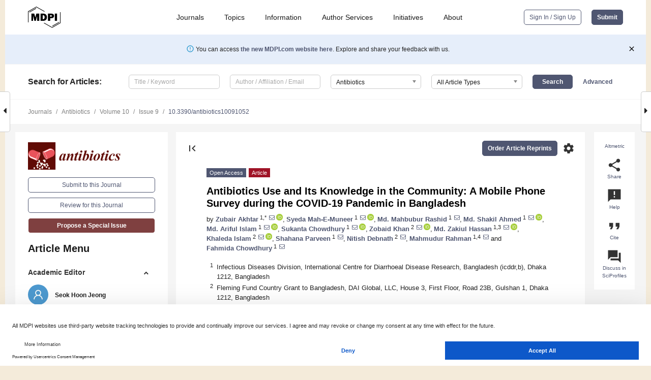

--- FILE ---
content_type: text/html; charset=UTF-8
request_url: https://www.mdpi.com/2079-6382/10/9/1052
body_size: 79649
content:


<!DOCTYPE html>
<html lang="en" xmlns:og="http://ogp.me/ns#" xmlns:fb="https://www.facebook.com/2008/fbml">
    <head>
        <meta charset="utf-8">
        <meta http-equiv="X-UA-Compatible" content="IE=edge,chrome=1">
        <meta content="mdpi" name="sso-service" />
                             <meta content="width=device-width, initial-scale=1.0" name="viewport" />        
                <title>Antibiotics Use and Its Knowledge in the Community: A Mobile Phone Survey during the COVID-19 Pandemic in Bangladesh</title><link rel="stylesheet" href="https://pub.mdpi-res.com/assets/css/font-awesome.min.css?eb190a3a77e5e1ee?1768564054">
        <link rel="stylesheet" href="https://pub.mdpi-res.com/assets/css/jquery.multiselect.css?f56c135cbf4d1483?1768564054">
        <link rel="stylesheet" href="https://pub.mdpi-res.com/assets/css/chosen.min.css?d7ca5ca9441ef9e1?1768564054">

                    <link rel="stylesheet" href="https://pub.mdpi-res.com/assets/css/main2.css?811c15039ec4533e?1768564054">
        
                <link rel="mask-icon" href="https://pub.mdpi-res.com/img/mask-icon-128.svg?c1c7eca266cd7013?1768564054" color="#4f5671">
        <link rel="apple-touch-icon" sizes="180x180" href="https://pub.mdpi-res.com/icon/apple-touch-icon-180x180.png?1768564054">
        <link rel="apple-touch-icon" sizes="152x152" href="https://pub.mdpi-res.com/icon/apple-touch-icon-152x152.png?1768564054">
        <link rel="apple-touch-icon" sizes="144x144" href="https://pub.mdpi-res.com/icon/apple-touch-icon-144x144.png?1768564054">
        <link rel="apple-touch-icon" sizes="120x120" href="https://pub.mdpi-res.com/icon/apple-touch-icon-120x120.png?1768564054">
        <link rel="apple-touch-icon" sizes="114x114" href="https://pub.mdpi-res.com/icon/apple-touch-icon-114x114.png?1768564054">
        <link rel="apple-touch-icon" sizes="76x76"   href="https://pub.mdpi-res.com/icon/apple-touch-icon-76x76.png?1768564054">
        <link rel="apple-touch-icon" sizes="72x72"   href="https://pub.mdpi-res.com/icon/apple-touch-icon-72x72.png?1768564054">
        <link rel="apple-touch-icon" sizes="57x57"   href="https://pub.mdpi-res.com/icon/apple-touch-icon-57x57.png?1768564054">
        <link rel="apple-touch-icon"                 href="https://pub.mdpi-res.com/icon/apple-touch-icon-57x57.png?1768564054">
        <link rel="apple-touch-icon-precomposed"     href="https://pub.mdpi-res.com/icon/apple-touch-icon-57x57.png?1768564054">
                        <link rel="manifest" href="/manifest.json">
        <meta name="theme-color" content="#ffffff">
        <meta name="application-name" content="&nbsp;"/>

            <link rel="apple-touch-startup-image" href="https://pub.mdpi-res.com/img/journals/antibiotics-logo-sq.png?b0edab62b0237add">
    <link rel="apple-touch-icon" href="https://pub.mdpi-res.com/img/journals/antibiotics-logo-sq.png?b0edab62b0237add">
    <meta name="msapplication-TileImage" content="https://pub.mdpi-res.com/img/journals/antibiotics-logo-sq.png?b0edab62b0237add">

            <link rel="stylesheet" href="https://pub.mdpi-res.com/assets/css/jquery-ui-1.10.4.custom.min.css?80647d88647bf347?1768564054">
    <link rel="stylesheet" href="https://pub.mdpi-res.com/assets/css/magnific-popup.min.css?04d343e036f8eecd?1768564054">
    <link rel="stylesheet" href="https://pub.mdpi-res.com/assets/css/xml2html/article-html.css?b5ed6c65b8b7ceb9?1768564054">
            
    <style>

h2, #abstract .related_suggestion_title {
    }

.batch_articles a {
    color: #000;
}

    a, .batch_articles .authors a, a:focus, a:hover, a:active, .batch_articles a:focus, .batch_articles a:hover, li.side-menu-li a {
            }

    span.label a {
        color: #fff;
    }

    #main-content a.title-link:hover,
    #main-content a.title-link:focus,
    #main-content div.generic-item a.title-link:hover,
    #main-content div.generic-item a.title-link:focus {
            }

    #main-content #middle-column .generic-item.article-item a.title-link:hover,
    #main-content #middle-column .generic-item.article-item a.title-link:focus {
            }

    .art-authors a.toEncode {
        color: #333;
        font-weight: 700;
    }

    #main-content #middle-column ul li::before {
            }

    .accordion-navigation.active a.accordion__title,
    .accordion-navigation.active a.accordion__title::after {
            }

    .accordion-navigation li:hover::before,
    .accordion-navigation li:hover a,
    .accordion-navigation li:focus a {
            }

    .relative-size-container .relative-size-image .relative-size {
            }

    .middle-column__help__fixed a:hover i,
            }

    input[type="checkbox"]:checked:after {
            }

    input[type="checkbox"]:not(:disabled):hover:before {
            }

    #main-content .bolded-text {
            }


#main-content .hypothesis-count-container {
    }

#main-content .hypothesis-count-container:before {
    }

.full-size-menu ul li.menu-item .dropdown-wrapper {
    }

.full-size-menu ul li.menu-item > a.open::after {
    }

#title-story .title-story-orbit .orbit-caption {
    #background: url('/img/design/000000_background.png') !important;
    background: url('/img/design/ffffff_background.png') !important;
    color: rgb(51, 51, 51) !important;
}

#main-content .content__container__orbit {
    background-color: #000 !important;
}

#main-content .content__container__journal {
        color: #fff;
}

.html-article-menu .row span {
    }

.html-article-menu .row span.active {
    }

.accordion-navigation__journal .side-menu-li.active::before,
.accordion-navigation__journal .side-menu-li.active a {
    color: rgba(85,0,0,0.75) !important;
    font-weight: 700;
}

.accordion-navigation__journal .side-menu-li:hover::before ,
.accordion-navigation__journal .side-menu-li:hover a {
    color: rgba(85,0,0,0.75) !important;
    }

.side-menu-ul li.active a, .side-menu-ul li.active, .side-menu-ul li.active::before {
    color: rgba(85,0,0,0.75) !important;
}

.side-menu-ul li.active a {
    }

.result-selected, .active-result.highlighted, .active-result:hover,
.result-selected, .active-result.highlighted, .active-result:focus {
        }

.search-container.search-container__default-scheme {
    }

nav.tab-bar .open-small-search.active:after {
    }

.search-container.search-container__default-scheme .custom-accordion-for-small-screen-link::after {
    color: #fff;
}

@media only screen and (max-width: 50em) {
    #main-content .content__container.journal-info {
        color: #fff;
            }

    #main-content .content__container.journal-info a {
        color: #fff;
    }
} 

.button.button--color {
        }

.button.button--color:hover,
.button.button--color:focus {
            }

.button.button--color-journal {
    position: relative;
    background-color: rgba(85,0,0,0.75);
    border-color: #fff;
    color: #fff !important;
}

.button.button--color-journal:hover::before {
    content: '';
    position: absolute;
    top: 0;
    left: 0;
    height: 100%;
    width: 100%;
    background-color: #ffffff;
    opacity: 0.2;
}

.button.button--color-journal:visited,
.button.button--color-journal:hover,
.button.button--color-journal:focus {
    background-color: rgba(85,0,0,0.75);
    border-color: #fff;
    color: #fff !important;
}

.button.button--color path {
    }

.button.button--color:hover path {
    fill: #fff;
}

#main-content #search-refinements .ui-slider-horizontal .ui-slider-range {
    }

.breadcrumb__element:last-of-type a {
    }

#main-header {
    }

#full-size-menu .top-bar, #full-size-menu li.menu-item span.user-email {
    }

.top-bar-section li:not(.has-form) a:not(.button) {
    }

#full-size-menu li.menu-item .dropdown-wrapper li a:hover {
    }

#full-size-menu li.menu-item a:hover, #full-size-menu li.menu.item a:focus, nav.tab-bar a:hover {
    }
#full-size-menu li.menu.item a:active, #full-size-menu li.menu.item a.active {
    }

#full-size-menu li.menu-item a.open-mega-menu.active, #full-size-menu li.menu-item div.mega-menu, a.open-mega-menu.active {
        }

#full-size-menu li.menu-item div.mega-menu li, #full-size-menu li.menu-item div.mega-menu a {
            border-color: #9a9a9a;
}

div.type-section h2 {
                font-size: 20px;
    line-height: 26px;
    font-weight: 300;
}

div.type-section h3 {
    margin-left: 15px;
    margin-bottom: 0px;
    font-weight: 300;
}

.journal-tabs .tab-title.active a {
            }

</style>
    <link rel="stylesheet" href="https://pub.mdpi-res.com/assets/css/slick.css?f38b2db10e01b157?1768564054">

                
    <meta name="title" content="Antibiotics Use and Its Knowledge in the Community: A Mobile Phone Survey during the COVID-19 Pandemic in Bangladesh">
    <meta name="description" content="The general population has been excessively using antibiotics during the COVID-19 pandemic. Therefore, the use of antibiotics for any reported illnesses in the preceding four weeks and knowledge of antibiotics among the general population in the community were assessed for possible interventions. A mobile phone survey among a general population across eight administrative divisions of Bangladesh was conducted during January–March 2021. Reported illness episodes irrespective of COVID-19 in the preceding four weeks of the interview, use of antibiotics for the illnesses, and knowledge on antibiotics among the general population were recorded. Descriptive analyses were performed. We randomly interviewed 1854 participants, with a mean age of 28.5 years (range: 18–75 years); 60.6% were male. Among all participants, 86.3% (95% CI: 84.7–87.8) heard names of antibiotics, but only 12.1% reported unspecified harmful effects, and 3.5% reported antimicrobial resistance when antibiotics were taken without a physician’s prescription. Among 257 (13.9%) participants, who consumed medicines for their recent illness episode, 32.7% (95% CI: 27.2–38.6) reported using antibiotics. Of those who could recall the names of antibiotics prescribed (n = 36), the most frequently used was azithromycin (22.2%) followed by cefixime (11.1%) and ciprofloxacin (5.6%). Our findings show an increased antibiotic use for illnesses reported in the preceding four weeks and an elevated knowledge at the community level during the COVID-19 pandemic compared with the pre-pandemic period." >
    <link rel="image_src" href="https://pub.mdpi-res.com/img/journals/antibiotics-logo.png?b0edab62b0237add" >
    <meta name="dc.title" content="Antibiotics Use and Its Knowledge in the Community: A Mobile Phone Survey during the COVID-19 Pandemic in Bangladesh">

    <meta name="dc.creator" content="Zubair Akhtar">
    <meta name="dc.creator" content="Syeda Mah-E-Muneer">
    <meta name="dc.creator" content="Md. Mahbubur Rashid">
    <meta name="dc.creator" content="Md. Shakil Ahmed">
    <meta name="dc.creator" content="Md. Ariful Islam">
    <meta name="dc.creator" content="Sukanta Chowdhury">
    <meta name="dc.creator" content="Zobaid Khan">
    <meta name="dc.creator" content="Md. Zakiul Hassan">
    <meta name="dc.creator" content="Khaleda Islam">
    <meta name="dc.creator" content="Shahana Parveen">
    <meta name="dc.creator" content="Nitish Debnath">
    <meta name="dc.creator" content="Mahmudur Rahman">
    <meta name="dc.creator" content="Fahmida Chowdhury">
    
    <meta name="dc.type" content="Article">
    <meta name="dc.source" content="Antibiotics 2021, Vol. 10, Page 1052">
    <meta name="dc.date" content="2021-08-29">
    <meta name ="dc.identifier" content="10.3390/antibiotics10091052">
    
    <meta name="dc.publisher" content="Multidisciplinary Digital Publishing Institute">
    <meta name="dc.rights" content="http://creativecommons.org/licenses/by/3.0/">
    <meta name="dc.format" content="application/pdf" >
    <meta name="dc.language" content="en" >
    <meta name="dc.description" content="The general population has been excessively using antibiotics during the COVID-19 pandemic. Therefore, the use of antibiotics for any reported illnesses in the preceding four weeks and knowledge of antibiotics among the general population in the community were assessed for possible interventions. A mobile phone survey among a general population across eight administrative divisions of Bangladesh was conducted during January–March 2021. Reported illness episodes irrespective of COVID-19 in the preceding four weeks of the interview, use of antibiotics for the illnesses, and knowledge on antibiotics among the general population were recorded. Descriptive analyses were performed. We randomly interviewed 1854 participants, with a mean age of 28.5 years (range: 18–75 years); 60.6% were male. Among all participants, 86.3% (95% CI: 84.7–87.8) heard names of antibiotics, but only 12.1% reported unspecified harmful effects, and 3.5% reported antimicrobial resistance when antibiotics were taken without a physician’s prescription. Among 257 (13.9%) participants, who consumed medicines for their recent illness episode, 32.7% (95% CI: 27.2–38.6) reported using antibiotics. Of those who could recall the names of antibiotics prescribed (n = 36), the most frequently used was azithromycin (22.2%) followed by cefixime (11.1%) and ciprofloxacin (5.6%). Our findings show an increased antibiotic use for illnesses reported in the preceding four weeks and an elevated knowledge at the community level during the COVID-19 pandemic compared with the pre-pandemic period." >

    <meta name="dc.subject" content="antibiotic resistance" >
    <meta name="dc.subject" content="COVID-19" >
    <meta name="dc.subject" content="pandemic" >
    <meta name="dc.subject" content="antibiotic awareness" >
    <meta name="dc.subject" content="antibiotic use" >
    
    <meta name ="prism.issn" content="2079-6382">
    <meta name ="prism.publicationName" content="Antibiotics">
    <meta name ="prism.publicationDate" content="2021-08-29">
    <meta name ="prism.section" content="Article" >

            <meta name ="prism.volume" content="10">
        <meta name ="prism.number" content="9">
        <meta name ="prism.startingPage" content="1052" >

            
    <meta name="citation_issn" content="2079-6382">
    <meta name="citation_journal_title" content="Antibiotics">
    <meta name="citation_publisher" content="Multidisciplinary Digital Publishing Institute">
    <meta name="citation_title" content="Antibiotics Use and Its Knowledge in the Community: A Mobile Phone Survey during the COVID-19 Pandemic in Bangladesh">
    <meta name="citation_publication_date" content="2021/9">
    <meta name="citation_online_date" content="2021/08/29">

            <meta name="citation_volume" content="10">
        <meta name="citation_issue" content="9">
        <meta name="citation_firstpage" content="1052">

            
    <meta name="citation_author" content="Akhtar, Zubair">
    <meta name="citation_author" content="Mah-E-Muneer, Syeda">
    <meta name="citation_author" content="Rashid, Md. Mahbubur">
    <meta name="citation_author" content="Ahmed, Md. Shakil">
    <meta name="citation_author" content="Islam, Md. Ariful">
    <meta name="citation_author" content="Chowdhury, Sukanta">
    <meta name="citation_author" content="Khan, Zobaid">
    <meta name="citation_author" content="Hassan, Md. Zakiul">
    <meta name="citation_author" content="Islam, Khaleda">
    <meta name="citation_author" content="Parveen, Shahana">
    <meta name="citation_author" content="Debnath, Nitish">
    <meta name="citation_author" content="Rahman, Mahmudur">
    <meta name="citation_author" content="Chowdhury, Fahmida">
    
    <meta name="citation_doi" content="10.3390/antibiotics10091052">
    
    <meta name="citation_id" content="mdpi-antibiotics10091052">
    <meta name="citation_abstract_html_url" content="https://www.mdpi.com/2079-6382/10/9/1052">

    <meta name="citation_pdf_url" content="https://www.mdpi.com/2079-6382/10/9/1052/pdf?version=1630301247">
    <link rel="alternate" type="application/pdf" title="PDF Full-Text" href="https://www.mdpi.com/2079-6382/10/9/1052/pdf?version=1630301247">
    <meta name="fulltext_pdf" content="https://www.mdpi.com/2079-6382/10/9/1052/pdf?version=1630301247">
    
    <meta name="citation_fulltext_html_url" content="https://www.mdpi.com/2079-6382/10/9/1052/htm">
    <link rel="alternate" type="text/html" title="HTML Full-Text" href="https://www.mdpi.com/2079-6382/10/9/1052/htm">
    <meta name="fulltext_html" content="https://www.mdpi.com/2079-6382/10/9/1052/htm">
    
    <link rel="alternate" type="text/xml" title="XML Full-Text" href="https://www.mdpi.com/2079-6382/10/9/1052/xml">
    <meta name="fulltext_xml" content="https://www.mdpi.com/2079-6382/10/9/1052/xml">
    <meta name="citation_xml_url" content="https://www.mdpi.com/2079-6382/10/9/1052/xml">
    
    <meta name="twitter:card" content="summary" />
    <meta name="twitter:site" content="@MDPIOpenAccess" />
    <meta name="twitter:image" content="https://pub.mdpi-res.com/img/journals/antibiotics-logo-social.png?b0edab62b0237add" />

    <meta property="fb:app_id" content="131189377574"/>
    <meta property="og:site_name" content="MDPI"/>
    <meta property="og:type" content="article"/>
    <meta property="og:url" content="https://www.mdpi.com/2079-6382/10/9/1052" />
    <meta property="og:title" content="Antibiotics Use and Its Knowledge in the Community: A Mobile Phone Survey during the COVID-19 Pandemic in Bangladesh" />
    <meta property="og:description" content="The general population has been excessively using antibiotics during the COVID-19 pandemic. Therefore, the use of antibiotics for any reported illnesses in the preceding four weeks and knowledge of antibiotics among the general population in the community were assessed for possible interventions. A mobile phone survey among a general population across eight administrative divisions of Bangladesh was conducted during January–March 2021. Reported illness episodes irrespective of COVID-19 in the preceding four weeks of the interview, use of antibiotics for the illnesses, and knowledge on antibiotics among the general population were recorded. Descriptive analyses were performed. We randomly interviewed 1854 participants, with a mean age of 28.5 years (range: 18–75 years); 60.6% were male. Among all participants, 86.3% (95% CI: 84.7–87.8) heard names of antibiotics, but only 12.1% reported unspecified harmful effects, and 3.5% reported antimicrobial resistance when antibiotics were taken without a physician’s prescription. Among 257 (13.9%) participants, who consumed medicines for their recent illness episode, 32.7% (95% CI: 27.2–38.6) reported using antibiotics. Of those who could recall the names of antibiotics prescribed (n = 36), the most frequently used was azithromycin (22.2%) followed by cefixime (11.1%) and ciprofloxacin (5.6%). Our findings show an increased antibiotic use for illnesses reported in the preceding four weeks and an elevated knowledge at the community level during the COVID-19 pandemic compared with the pre-pandemic period." />
    <meta property="og:image" content="https://pub.mdpi-res.com/antibiotics/antibiotics-10-01052/article_deploy/html/images/antibiotics-10-01052-g001-550.jpg?1630301318" />
                <link rel="alternate" type="application/rss+xml" title="MDPI Publishing - Latest articles" href="https://www.mdpi.com/rss">
                
        <meta name="google-site-verification" content="PxTlsg7z2S00aHroktQd57fxygEjMiNHydKn3txhvwY">
        <meta name="facebook-domain-verification" content="mcoq8dtq6sb2hf7z29j8w515jjoof7" />

                <script id="usercentrics-cmp" src="https://web.cmp.usercentrics.eu/ui/loader.js" data-ruleset-id="PbAnaGk92sB5Cc" async></script>
        
        <!--[if lt IE 9]>
            <script>var browserIe8 = true;</script>
            <link rel="stylesheet" href="https://pub.mdpi-res.com/assets/css/ie8foundationfix.css?50273beac949cbf0?1768564054">
            <script src="//html5shiv.googlecode.com/svn/trunk/html5.js"></script>
            <script src="//cdnjs.cloudflare.com/ajax/libs/html5shiv/3.6.2/html5shiv.js"></script>
            <script src="//s3.amazonaws.com/nwapi/nwmatcher/nwmatcher-1.2.5-min.js"></script>
            <script src="//html5base.googlecode.com/svn-history/r38/trunk/js/selectivizr-1.0.3b.js"></script>
            <script src="//cdnjs.cloudflare.com/ajax/libs/respond.js/1.1.0/respond.min.js"></script>
            <script src="https://pub.mdpi-res.com/assets/js/ie8/ie8patch.js?9e1d3c689a0471df?1768564054"></script>
            <script src="https://pub.mdpi-res.com/assets/js/ie8/rem.min.js?94b62787dcd6d2f2?1768564054"></script>            
                                                        <![endif]-->

                    <script>
                window.dataLayer = window.dataLayer || [];
                function gtag() { dataLayer.push(arguments); }
                gtag('consent', 'default', {
                    'ad_user_data': 'denied',
                    'ad_personalization': 'denied',
                    'ad_storage': 'denied',
                    'analytics_storage': 'denied',
                    'wait_for_update': 500,
                });
                dataLayer.push({'gtm.start': new Date().getTime(), 'event': 'gtm.js'});

                            </script>

            <script>
                (function(w,d,s,l,i){w[l]=w[l]||[];w[l].push({'gtm.start':
                new Date().getTime(),event:'gtm.js'});var f=d.getElementsByTagName(s)[0],
                j=d.createElement(s),dl=l!='dataLayer'?'&l='+l:'';j.async=true;j.src=
                'https://www.googletagmanager.com/gtm.js?id='+i+dl;f.parentNode.insertBefore(j,f);
                })(window,document,'script','dataLayer','GTM-WPK7SW5');
            </script>

                        
                              <script>!function(e){var n="https://s.go-mpulse.net/boomerang/";if("True"=="True")e.BOOMR_config=e.BOOMR_config||{},e.BOOMR_config.PageParams=e.BOOMR_config.PageParams||{},e.BOOMR_config.PageParams.pci=!0,n="https://s2.go-mpulse.net/boomerang/";if(window.BOOMR_API_key="4MGA4-E5JH8-79LAG-STF7X-79Z92",function(){function e(){if(!o){var e=document.createElement("script");e.id="boomr-scr-as",e.src=window.BOOMR.url,e.async=!0,i.parentNode.appendChild(e),o=!0}}function t(e){o=!0;var n,t,a,r,d=document,O=window;if(window.BOOMR.snippetMethod=e?"if":"i",t=function(e,n){var t=d.createElement("script");t.id=n||"boomr-if-as",t.src=window.BOOMR.url,BOOMR_lstart=(new Date).getTime(),e=e||d.body,e.appendChild(t)},!window.addEventListener&&window.attachEvent&&navigator.userAgent.match(/MSIE [67]\./))return window.BOOMR.snippetMethod="s",void t(i.parentNode,"boomr-async");a=document.createElement("IFRAME"),a.src="about:blank",a.title="",a.role="presentation",a.loading="eager",r=(a.frameElement||a).style,r.width=0,r.height=0,r.border=0,r.display="none",i.parentNode.appendChild(a);try{O=a.contentWindow,d=O.document.open()}catch(_){n=document.domain,a.src="javascript:var d=document.open();d.domain='"+n+"';void(0);",O=a.contentWindow,d=O.document.open()}if(n)d._boomrl=function(){this.domain=n,t()},d.write("<bo"+"dy onload='document._boomrl();'>");else if(O._boomrl=function(){t()},O.addEventListener)O.addEventListener("load",O._boomrl,!1);else if(O.attachEvent)O.attachEvent("onload",O._boomrl);d.close()}function a(e){window.BOOMR_onload=e&&e.timeStamp||(new Date).getTime()}if(!window.BOOMR||!window.BOOMR.version&&!window.BOOMR.snippetExecuted){window.BOOMR=window.BOOMR||{},window.BOOMR.snippetStart=(new Date).getTime(),window.BOOMR.snippetExecuted=!0,window.BOOMR.snippetVersion=12,window.BOOMR.url=n+"4MGA4-E5JH8-79LAG-STF7X-79Z92";var i=document.currentScript||document.getElementsByTagName("script")[0],o=!1,r=document.createElement("link");if(r.relList&&"function"==typeof r.relList.supports&&r.relList.supports("preload")&&"as"in r)window.BOOMR.snippetMethod="p",r.href=window.BOOMR.url,r.rel="preload",r.as="script",r.addEventListener("load",e),r.addEventListener("error",function(){t(!0)}),setTimeout(function(){if(!o)t(!0)},3e3),BOOMR_lstart=(new Date).getTime(),i.parentNode.appendChild(r);else t(!1);if(window.addEventListener)window.addEventListener("load",a,!1);else if(window.attachEvent)window.attachEvent("onload",a)}}(),"".length>0)if(e&&"performance"in e&&e.performance&&"function"==typeof e.performance.setResourceTimingBufferSize)e.performance.setResourceTimingBufferSize();!function(){if(BOOMR=e.BOOMR||{},BOOMR.plugins=BOOMR.plugins||{},!BOOMR.plugins.AK){var n=""=="true"?1:0,t="",a="aocwl6ax24ezu2ll6nna-f-102326cf4-clientnsv4-s.akamaihd.net",i="false"=="true"?2:1,o={"ak.v":"39","ak.cp":"1774948","ak.ai":parseInt("1155516",10),"ak.ol":"0","ak.cr":9,"ak.ipv":4,"ak.proto":"h2","ak.rid":"326df04","ak.r":47842,"ak.a2":n,"ak.m":"dscb","ak.n":"essl","ak.bpcip":"3.133.101.0","ak.cport":59946,"ak.gh":"23.48.98.142","ak.quicv":"","ak.tlsv":"tls1.3","ak.0rtt":"","ak.0rtt.ed":"","ak.csrc":"-","ak.acc":"","ak.t":"1768682330","ak.ak":"hOBiQwZUYzCg5VSAfCLimQ==/uCcuSyYSBnuHeyG2AIV2/y/puIrx3DYB/pZf4DI8Xidn6qWgqUhUYeBQxkVoD896W3z7QEl1QGM+qAeLMf3X4DBgNi3jQuxh4Guw//J8ECwS6yBVJALvCG5siLk0cNjlBsLt+1KvcP3Wq0lsORelYKi70RV9OhWonHkuJesuzm5YJofg7aecnKrWtZQUSE0uMBfQjaS45jjBFNLEzrLd01Ytsmarg5NacjIS+K5X3OAldmoNIFA+t0hK46dqje9c0uueWdhwO6/gnSMplzucVpmo80VXvGR023GTbpYaDS4uHgJwV5kOxjS8XsIs2SCTfn7cRgpKlnJbn9+zmCafCGRTNi0ZYZJQe6rMZoTJJgcqykYpPic9jQtPehZlThz+oZ3T5CzCm8TjRuHkqWJflmiRQA60UscJSZe3RjApvo=","ak.pv":"21","ak.dpoabenc":"","ak.tf":i};if(""!==t)o["ak.ruds"]=t;var r={i:!1,av:function(n){var t="http.initiator";if(n&&(!n[t]||"spa_hard"===n[t]))o["ak.feo"]=void 0!==e.aFeoApplied?1:0,BOOMR.addVar(o)},rv:function(){var e=["ak.bpcip","ak.cport","ak.cr","ak.csrc","ak.gh","ak.ipv","ak.m","ak.n","ak.ol","ak.proto","ak.quicv","ak.tlsv","ak.0rtt","ak.0rtt.ed","ak.r","ak.acc","ak.t","ak.tf"];BOOMR.removeVar(e)}};BOOMR.plugins.AK={akVars:o,akDNSPreFetchDomain:a,init:function(){if(!r.i){var e=BOOMR.subscribe;e("before_beacon",r.av,null,null),e("onbeacon",r.rv,null,null),r.i=!0}return this},is_complete:function(){return!0}}}}()}(window);</script></head>

    <body>
         
                		        	        		        	
		<div class="direction direction_right" id="small_right" style="border-right-width: 0px; padding:0;">
        <i class="fa fa-caret-right fa-2x"></i>
    </div>

	<div class="big_direction direction_right" id="big_right" style="border-right-width: 0px;">
				<div style="text-align: right;">
									Next Article in Journal<br>
				<div><a href="/2079-6382/10/9/1053">Fungal Biofilms as a Valuable Target for the Discovery of Natural Products That Cope with the Resistance of Medically Important Fungi—Latest Findings</a></div>
					 			 		Next Article in Special Issue<br>
		 		<div><a href="/2079-6382/10/10/1147">Effectiveness of Pharmacist-Led Brief Educational Intervention for Adherence to the Antibiotics for Lower Respiratory Tract Infections (EATSA) in Post-Conflict Rural Areas of Pakistan: Study Protocol for a Randomized Controlled Trial</a></div>
		 		 		 	</div>
	</div>
	
		<div class="direction" id="small_left" style="border-left-width: 0px">
        <i class="fa fa-caret-left fa-2x"></i>
    </div>
	<div class="big_direction" id="big_left" style="border-left-width: 0px;">
				<div>
									Previous Article in Journal<br>
				<div><a href="/2079-6382/10/9/1051">Genetic Characterization of the Tetracycline-Resistance Gene <i>tet</i>(X) Carried by Two <i>Epilithonimonas</i> Strains Isolated from Farmed Diseased Rainbow Trout, <i>Oncorhynchus mykiss</i> in Chile</a></div>
					 			 		Previous Article in Special Issue<br>
		 		<div><a href="/2079-6382/10/8/1025">Dispensing Antibiotics without Prescription at Community Pharmacies and Accredited Drug Dispensing Outlets in Tanzania: A Cross-Sectional Study</a></div>
		 			 	 	</div>
	</div>
	    <div style="clear: both;"></div>

                    
<div id="menuModal" class="reveal-modal reveal-modal-new reveal-modal-menu" aria-hidden="true" data-reveal role="dialog">
    <div class="menu-container">
        <div class="UI_NavMenu">
            


<div class="content__container " >
    <div class="custom-accordion-for-small-screen-link " >
                            <h2>Journals</h2>
                    </div>

    <div class="target-item custom-accordion-for-small-screen-content show-for-medium-up">
                            <div class="menu-container__links">
                        <div style="width: 100%; float: left;">
                            <a href="/about/journals">Active Journals</a>
                            <a href="/about/journalfinder">Find a Journal</a>
                            <a href="/about/journals/proposal">Journal Proposal</a>
                            <a href="/about/proceedings">Proceedings Series</a>
                        </div>
                    </div>
                    </div>
</div>

            <a href="/topics">
                <h2>Topics</h2>
            </a>

            


<div class="content__container " >
    <div class="custom-accordion-for-small-screen-link " >
                            <h2>Information</h2>
                    </div>

    <div class="target-item custom-accordion-for-small-screen-content show-for-medium-up">
                            <div class="menu-container__links">
                        <div style="width: 100%; max-width: 200px; float: left;">
                            <a href="/authors">For Authors</a>
                            <a href="/reviewers">For Reviewers</a>
                            <a href="/editors">For Editors</a>
                            <a href="/librarians">For Librarians</a>
                            <a href="/publishing_services">For Publishers</a>
                            <a href="/societies">For Societies</a>
                            <a href="/conference_organizers">For Conference Organizers</a>
                        </div>
                        <div style="width: 100%; max-width: 250px; float: left;">
                            <a href="/openaccess">Open Access Policy</a>
                            <a href="/ioap">Institutional Open Access Program</a>
                            <a href="/special_issues_guidelines">Special Issues Guidelines</a>
                            <a href="/editorial_process">Editorial Process</a>
                            <a href="/ethics">Research and Publication Ethics</a>
                            <a href="/apc">Article Processing Charges</a>
                            <a href="/awards">Awards</a>
                            <a href="/testimonials">Testimonials</a>
                        </div>
                    </div>
                    </div>
</div>

            <a href="/authors/english">
                <h2>Author Services</h2>
            </a>

            


<div class="content__container " >
    <div class="custom-accordion-for-small-screen-link " >
                            <h2>Initiatives</h2>
                    </div>

    <div class="target-item custom-accordion-for-small-screen-content show-for-medium-up">
                            <div class="menu-container__links">
                        <div style="width: 100%; float: left;">
                            <a href="https://sciforum.net" target="_blank" rel="noopener noreferrer">Sciforum</a>
                            <a href="https://www.mdpi.com/books" target="_blank" rel="noopener noreferrer">MDPI Books</a>
                            <a href="https://www.preprints.org" target="_blank" rel="noopener noreferrer">Preprints.org</a>
                            <a href="https://www.scilit.com" target="_blank" rel="noopener noreferrer">Scilit</a>
                            <a href="https://sciprofiles.com" target="_blank" rel="noopener noreferrer">SciProfiles</a>
                            <a href="https://encyclopedia.pub" target="_blank" rel="noopener noreferrer">Encyclopedia</a>
                            <a href="https://jams.pub" target="_blank" rel="noopener noreferrer">JAMS</a>
                            <a href="/about/proceedings">Proceedings Series</a>
                        </div>
                    </div>
                    </div>
</div>

            


<div class="content__container " >
    <div class="custom-accordion-for-small-screen-link " >
                            <h2>About</h2>
                    </div>

    <div class="target-item custom-accordion-for-small-screen-content show-for-medium-up">
                            <div class="menu-container__links">
                        <div style="width: 100%; float: left;">
                            <a href="/about">Overview</a>
                            <a href="/about/contact">Contact</a>
                            <a href="https://careers.mdpi.com" target="_blank" rel="noopener noreferrer">Careers</a>
                            <a href="/about/announcements">News</a>
                            <a href="/about/press">Press</a>
                            <a href="http://blog.mdpi.com/" target="_blank" rel="noopener noreferrer">Blog</a>
                        </div>
                    </div>
                    </div>
</div>
        </div>

        <div class="menu-container__buttons">
                            <a class="button UA_SignInUpButton" href="/user/login">Sign In / Sign Up</a>
                    </div>
    </div>
</div>

                
<div id="captchaModal" class="reveal-modal reveal-modal-new reveal-modal-new--small" data-reveal aria-label="Captcha" aria-hidden="true" role="dialog"></div>
        
<div id="actionDisabledModal" class="reveal-modal" data-reveal aria-labelledby="actionDisableModalTitle" aria-hidden="true" role="dialog" style="width: 300px;">
    <h2 id="actionDisableModalTitle">Notice</h2>
    <form action="/email/captcha" method="post" id="emailCaptchaForm">
        <div class="row">
            <div id="js-action-disabled-modal-text" class="small-12 columns">
            </div>
            
            <div id="js-action-disabled-modal-submit" class="small-12 columns" style="margin-top: 10px; display: none;">
                You can make submissions to other journals 
                <a href="https://susy.mdpi.com/user/manuscripts/upload">here</a>.
            </div>
        </div>
    </form>
    <a class="close-reveal-modal" aria-label="Close">
        <i class="material-icons">clear</i>
    </a>
</div>
        
<div id="rssNotificationModal" class="reveal-modal reveal-modal-new" data-reveal aria-labelledby="rssNotificationModalTitle" aria-hidden="true" role="dialog">
    <div class="row">
        <div class="small-12 columns">
            <h2 id="rssNotificationModalTitle">Notice</h2>
            <p>
                You are accessing a machine-readable page. In order to be human-readable, please install an RSS reader.
            </p>
        </div>
    </div>
    <div class="row">
        <div class="small-12 columns">
            <a class="button button--color js-rss-notification-confirm">Continue</a>
            <a class="button button--grey" onclick="$(this).closest('.reveal-modal').find('.close-reveal-modal').click(); return false;">Cancel</a>
        </div>
    </div>
    <a class="close-reveal-modal" aria-label="Close">
        <i class="material-icons">clear</i>
    </a>
</div>
        
<div id="drop-article-label-openaccess" class="f-dropdown medium" data-dropdown-content aria-hidden="true" tabindex="-1">
    <p>
        All articles published by MDPI are made immediately available worldwide under an open access license. No special 
        permission is required to reuse all or part of the article published by MDPI, including figures and tables. For 
        articles published under an open access Creative Common CC BY license, any part of the article may be reused without 
        permission provided that the original article is clearly cited. For more information, please refer to
        <a href="https://www.mdpi.com/openaccess">https://www.mdpi.com/openaccess</a>.
    </p>
</div>

<div id="drop-article-label-feature" class="f-dropdown medium" data-dropdown-content aria-hidden="true" tabindex="-1">
    <p>
        Feature papers represent the most advanced research with significant potential for high impact in the field. A Feature 
        Paper should be a substantial original Article that involves several techniques or approaches, provides an outlook for 
        future research directions and describes possible research applications.
    </p>

    <p>
        Feature papers are submitted upon individual invitation or recommendation by the scientific editors and must receive 
        positive feedback from the reviewers.
    </p>
</div>

<div id="drop-article-label-choice" class="f-dropdown medium" data-dropdown-content aria-hidden="true" tabindex="-1">
    <p>
        Editor’s Choice articles are based on recommendations by the scientific editors of MDPI journals from around the world. 
        Editors select a small number of articles recently published in the journal that they believe will be particularly 
        interesting to readers, or important in the respective research area. The aim is to provide a snapshot of some of the 
        most exciting work published in the various research areas of the journal.

        <div style="margin-top: -10px;">
            <div id="drop-article-label-choice-journal-link" style="display: none; margin-top: -10px; padding-top: 10px;">
            </div>
        </div>
    </p>
</div>

<div id="drop-article-label-resubmission" class="f-dropdown medium" data-dropdown-content aria-hidden="true" tabindex="-1">
    <p>
        Original Submission Date Received: <span id="drop-article-label-resubmission-date"></span>.
    </p>
</div>

                <div id="container">
                        
                <noscript>
                    <div id="no-javascript">
                        You seem to have javascript disabled. Please note that many of the page functionalities won't work as expected without javascript enabled.
                    </div>
                </noscript>

                <div class="fixed">
                    <nav class="tab-bar show-for-medium-down">
                        <div class="row full-width collapse">
                            <div class="medium-3 small-4 columns">
                                <a href="/">
                                    <img class="full-size-menu__mdpi-logo" src="https://pub.mdpi-res.com/img/design/mdpi-pub-logo-black-small1.svg?da3a8dcae975a41c?1768564054" style="width: 64px;" title="MDPI Open Access Journals">
                                </a>
                            </div>
                            <div class="medium-3 small-4 columns right-aligned">
                                <div class="show-for-medium-down">
                                    <a href="#" style="display: none;">
                                        <i class="material-icons" onclick="$('#menuModal').foundation('reveal', 'close'); return false;">clear</i>
                                    </a>

                                    <a class="js-toggle-desktop-layout-link" title="Toggle desktop layout" style="display: none;" href="/toggle_desktop_layout_cookie">
                                        <i class="material-icons">zoom_out_map</i>
                                    </a>

                                                                            <a href="#" class="js-open-small-search open-small-search">
                                            <i class="material-icons show-for-small only">search</i>
                                        </a>
                                    
                                    <a title="MDPI main page" class="js-open-menu" data-reveal-id="menuModal" href="#">
                                        <i class="material-icons">menu</i>
                                    </a>
                                </div>
                            </div>
                        </div>
                    </nav>                       	
                </div>
                
                <section class="main-section">
                    <header>
                        <div class="full-size-menu show-for-large-up">
                             
                                <div class="row full-width">
                                                                        <div class="large-1 columns">
                                        <a href="/">
                                            <img class="full-size-menu__mdpi-logo" src="https://pub.mdpi-res.com/img/design/mdpi-pub-logo-black-small1.svg?da3a8dcae975a41c?1768564054" title="MDPI Open Access Journals">
                                        </a>
                                    </div>

                                                                        <div class="large-8 columns text-right UI_NavMenu">
                                        <ul>
                                            <li class="menu-item"> 
                                                <a href="/about/journals" data-dropdown="journals-dropdown" aria-controls="journals-dropdown" aria-expanded="false" data-options="is_hover: true; hover_timeout: 200">Journals</a>

                                                <ul id="journals-dropdown" class="f-dropdown dropdown-wrapper dropdown-wrapper__small" data-dropdown-content aria-hidden="true" tabindex="-1">
                                                    <li>
                                                        <div class="row">
                                                            <div class="small-12 columns">
                                                                <ul>
                                                                    <li>
                                                                        <a href="/about/journals">
                                                                            Active Journals
                                                                        </a>
                                                                    </li>
                                                                    <li>
                                                                        <a href="/about/journalfinder">
                                                                            Find a Journal
                                                                        </a>
                                                                    </li>
                                                                    <li>
                                                                        <a href="/about/journals/proposal">
                                                                            Journal Proposal
                                                                        </a>
                                                                    </li>
                                                                    <li>
                                                                        <a href="/about/proceedings">
                                                                            Proceedings Series
                                                                        </a>
                                                                    </li>
                                                                </ul>
                                                            </div>
                                                        </div>
                                                    </li>
                                                </ul>
                                            </li>

                                            <li class="menu-item"> 
                                                <a href="/topics">Topics</a>
                                            </li>

                                            <li class="menu-item"> 
                                                <a href="/authors" data-dropdown="information-dropdown" aria-controls="information-dropdown" aria-expanded="false" data-options="is_hover:true; hover_timeout:200">Information</a>

                                                <ul id="information-dropdown" class="f-dropdown dropdown-wrapper" data-dropdown-content aria-hidden="true" tabindex="-1">
                                                    <li>
                                                        <div class="row">
                                                            <div class="small-5 columns right-border">
                                                                <ul>
                                                                    <li>
                                                                        <a href="/authors">For Authors</a>
                                                                    </li>
                                                                    <li>
                                                                        <a href="/reviewers">For Reviewers</a>
                                                                    </li>
                                                                    <li>
                                                                        <a href="/editors">For Editors</a>
                                                                    </li>
                                                                    <li>
                                                                        <a href="/librarians">For Librarians</a>
                                                                    </li>
                                                                    <li>
                                                                        <a href="/publishing_services">For Publishers</a>
                                                                    </li>
                                                                    <li>
                                                                        <a href="/societies">For Societies</a>
                                                                    </li>
                                                                    <li>
                                                                        <a href="/conference_organizers">For Conference Organizers</a>
                                                                    </li>
                                                                </ul>
                                                            </div>

                                                            <div class="small-7 columns">
                                                                <ul>
                                                                    <li>
                                                                        <a href="/openaccess">Open Access Policy</a>
                                                                    </li>
                                                                    <li>
                                                                        <a href="/ioap">Institutional Open Access Program</a>
                                                                    </li>
                                                                    <li>
                                                                        <a href="/special_issues_guidelines">Special Issues Guidelines</a>
                                                                    </li>
                                                                    <li>
                                                                        <a href="/editorial_process">Editorial Process</a>
                                                                    </li>
                                                                    <li>
                                                                        <a href="/ethics">Research and Publication Ethics</a>
                                                                    </li>
                                                                    <li>
                                                                        <a href="/apc">Article Processing Charges</a>
                                                                    </li>
                                                                    <li>
                                                                        <a href="/awards">Awards</a>
                                                                    </li>
                                                                    <li>
                                                                        <a href="/testimonials">Testimonials</a>
                                                                    </li>
                                                                </ul>
                                                            </div>
                                                        </div>
                                                    </li>
                                                </ul>
                                            </li>

                                            <li class="menu-item">
                                                <a href="/authors/english">Author Services</a>
                                            </li>

                                            <li class="menu-item"> 
                                                <a href="/about/initiatives" data-dropdown="initiatives-dropdown" aria-controls="initiatives-dropdown" aria-expanded="false" data-options="is_hover: true; hover_timeout: 200">Initiatives</a>

                                                <ul id="initiatives-dropdown" class="f-dropdown dropdown-wrapper dropdown-wrapper__small" data-dropdown-content aria-hidden="true" tabindex="-1">
                                                    <li>
                                                        <div class="row">
                                                            <div class="small-12 columns">
                                                                <ul>
                                                                    <li>
                                                                        <a href="https://sciforum.net" target="_blank" rel="noopener noreferrer">
                                                                                                                                                        Sciforum
                                                                        </a>
                                                                    </li>
                                                                    <li>
                                                                        <a href="https://www.mdpi.com/books" target="_blank" rel="noopener noreferrer">
                                                                                                                                                        MDPI Books
                                                                        </a>
                                                                    </li>
                                                                    <li>
                                                                        <a href="https://www.preprints.org" target="_blank" rel="noopener noreferrer">
                                                                                                                                                        Preprints.org
                                                                        </a>
                                                                    </li>
                                                                    <li>
                                                                        <a href="https://www.scilit.com" target="_blank" rel="noopener noreferrer">
                                                                                                                                                        Scilit
                                                                        </a>
                                                                    </li>
                                                                    <li>
                                                                        <a href="https://sciprofiles.com" target="_blank" rel="noopener noreferrer">
                                                                            SciProfiles
                                                                        </a>
                                                                    </li>
                                                                    <li>
                                                                        <a href="https://encyclopedia.pub" target="_blank" rel="noopener noreferrer">
                                                                                                                                                        Encyclopedia
                                                                        </a>
                                                                    </li>
                                                                    <li>
                                                                        <a href="https://jams.pub" target="_blank" rel="noopener noreferrer">
                                                                            JAMS
                                                                        </a>
                                                                    </li>
                                                                    <li>
                                                                        <a href="/about/proceedings">
                                                                            Proceedings Series
                                                                        </a>
                                                                    </li>
                                                                </ul>
                                                            </div>
                                                        </div>
                                                    </li>
                                                </ul>
                                            </li>

                                            <li class="menu-item"> 
                                                <a href="/about" data-dropdown="about-dropdown" aria-controls="about-dropdown" aria-expanded="false" data-options="is_hover: true; hover_timeout: 200">About</a>

                                                <ul id="about-dropdown" class="f-dropdown dropdown-wrapper dropdown-wrapper__small" data-dropdown-content aria-hidden="true" tabindex="-1">
                                                    <li>
                                                        <div class="row">
                                                            <div class="small-12 columns">
                                                                <ul>
                                                                    <li>
                                                                        <a href="/about">
                                                                            Overview
                                                                        </a>
                                                                    </li>
                                                                    <li>
                                                                        <a href="/about/contact">
                                                                            Contact
                                                                        </a>
                                                                    </li>
                                                                    <li>
                                                                        <a href="https://careers.mdpi.com" target="_blank" rel="noopener noreferrer">
                                                                            Careers
                                                                        </a>
                                                                    </li>
                                                                    <li> 
                                                                        <a href="/about/announcements">
                                                                            News
                                                                        </a>
                                                                    </li>
                                                                    <li> 
                                                                        <a href="/about/press">
                                                                            Press
                                                                        </a>
                                                                    </li>
                                                                    <li>
                                                                        <a href="http://blog.mdpi.com/" target="_blank" rel="noopener noreferrer">
                                                                            Blog
                                                                        </a>
                                                                    </li>
                                                                </ul>
                                                            </div>
                                                        </div>
                                                    </li>
                                                </ul>
                                            </li>

                                                                                    </ul>
                                    </div>

                                    <div class="large-3 columns text-right full-size-menu__buttons">
                                        <div>
                                                                                            <a class="button button--default-inversed UA_SignInUpButton" href="/user/login">Sign In / Sign Up</a>
                                            
                                                <a class="button button--default js-journal-active-only-link js-journal-active-only-submit-link UC_NavSubmitButton" href="            https://susy.mdpi.com/user/manuscripts/upload?journal=antibiotics
    " data-disabledmessage="new submissions are not possible.">Submit</a>
                                        </div>
                                    </div>
                                </div>
                            </div>

                            <div class="row full-width new-website-link-banner" style="padding: 20px 50px 20px 20px; background-color: #E6EEFA; position: relative; display: none;">
                                <div class="small-12 columns" style="padding: 0; margin: 0; text-align: center;">
                                    <i class="material-icons" style="font-size: 16px; color: #2C9ACF; position: relative; top: -2px;">error_outline</i>
                                    You can access <a href="https://www.mdpi.com/redirect/new_site?return=/2079-6382/10/9/1052">the new MDPI.com website here</a>. Explore and share your feedback with us.
                                    <a href="#" class="new-website-link-banner-close"><i class="material-icons" style="font-size: 16px; color: #000000; position: absolute; right: -30px; top: 0px;">close</i></a>
                                </div>
                            </div>

                                                            <div class="header-divider">&nbsp;</div>
                            
                                                            <div class="search-container hide-for-small-down row search-container__homepage-scheme">
                                                                                                                        
















<form id="basic_search" style="background-color: inherit !important;" class="large-12 medium-12 columns " action="/search" method="get">

    <div class="row search-container__main-elements">
            
            <div class="large-2 medium-2 small-12 columns text-right1 small-only-text-left">
        <div class="show-for-medium-up">
            <div class="search-input-label">&nbsp;</div>
        </div>
            <span class="search-container__title">Search<span class="hide-for-medium"> for Articles</span><span class="hide-for-small">:</span></span>
    
    </div>


        <div class="custom-accordion-for-small-screen-content">
                
                <div class="large-2 medium-2 small-6 columns ">
        <div class="">
            <div class="search-input-label">Title / Keyword</div>
        </div>
                <input type="text" placeholder="Title / Keyword" id="q" tabindex="1" name="q" value="" />
    
    </div>


                
                <div class="large-2 medium-2 small-6 columns ">
        <div class="">
            <div class="search-input-label">Author / Affiliation / Email</div>
        </div>
                <input type="text" id="authors" placeholder="Author / Affiliation / Email" tabindex="2" name="authors" value="" />
    
    </div>


                
                <div class="large-2 medium-2 small-6 columns ">
        <div class="">
            <div class="search-input-label">Journal</div>
        </div>
                <select id="journal" tabindex="3" name="journal" class="chosen-select">
            <option value="">All Journals</option>
             
                        <option value="accountaudit" >
                                    Accounting and Auditing
                            </option>
             
                        <option value="acoustics" >
                                    Acoustics
                            </option>
             
                        <option value="amh" >
                                    Acta Microbiologica Hellenica (AMH)
                            </option>
             
                        <option value="actuators" >
                                    Actuators
                            </option>
             
                        <option value="adhesives" >
                                    Adhesives
                            </option>
             
                        <option value="admsci" >
                                    Administrative Sciences
                            </option>
             
                        <option value="adolescents" >
                                    Adolescents
                            </option>
             
                        <option value="arm" >
                                    Advances in Respiratory Medicine (ARM)
                            </option>
             
                        <option value="aerobiology" >
                                    Aerobiology
                            </option>
             
                        <option value="aerospace" >
                                    Aerospace
                            </option>
             
                        <option value="agriculture" >
                                    Agriculture
                            </option>
             
                        <option value="agriengineering" >
                                    AgriEngineering
                            </option>
             
                        <option value="agrochemicals" >
                                    Agrochemicals
                            </option>
             
                        <option value="agronomy" >
                                    Agronomy
                            </option>
             
                        <option value="ai" >
                                    AI
                            </option>
             
                        <option value="aichem" >
                                    AI Chemistry
                            </option>
             
                        <option value="aieng" >
                                    AI for Engineering
                            </option>
             
                        <option value="aieduc" >
                                    AI in Education
                            </option>
             
                        <option value="aimed" >
                                    AI in Medicine
                            </option>
             
                        <option value="aimater" >
                                    AI Materials
                            </option>
             
                        <option value="aisens" >
                                    AI Sensors
                            </option>
             
                        <option value="air" >
                                    Air
                            </option>
             
                        <option value="algorithms" >
                                    Algorithms
                            </option>
             
                        <option value="allergies" >
                                    Allergies
                            </option>
             
                        <option value="alloys" >
                                    Alloys
                            </option>
             
                        <option value="analog" >
                                    Analog
                            </option>
             
                        <option value="analytica" >
                                    Analytica
                            </option>
             
                        <option value="analytics" >
                                    Analytics
                            </option>
             
                        <option value="anatomia" >
                                    Anatomia
                            </option>
             
                        <option value="anesthres" >
                                    Anesthesia Research
                            </option>
             
                        <option value="animals" >
                                    Animals
                            </option>
             
                        <option value="antibiotics" selected='selected'>
                                    Antibiotics
                            </option>
             
                        <option value="antibodies" >
                                    Antibodies
                            </option>
             
                        <option value="antioxidants" >
                                    Antioxidants
                            </option>
             
                        <option value="applbiosci" >
                                    Applied Biosciences
                            </option>
             
                        <option value="applmech" >
                                    Applied Mechanics
                            </option>
             
                        <option value="applmicrobiol" >
                                    Applied Microbiology
                            </option>
             
                        <option value="applnano" >
                                    Applied Nano
                            </option>
             
                        <option value="applsci" >
                                    Applied Sciences
                            </option>
             
                        <option value="asi" >
                                    Applied System Innovation (ASI)
                            </option>
             
                        <option value="appliedchem" >
                                    AppliedChem
                            </option>
             
                        <option value="appliedmath" >
                                    AppliedMath
                            </option>
             
                        <option value="appliedphys" >
                                    AppliedPhys
                            </option>
             
                        <option value="aquacj" >
                                    Aquaculture Journal
                            </option>
             
                        <option value="architecture" >
                                    Architecture
                            </option>
             
                        <option value="arthropoda" >
                                    Arthropoda
                            </option>
             
                        <option value="arts" >
                                    Arts
                            </option>
             
                        <option value="astronautics" >
                                    Astronautics
                            </option>
             
                        <option value="astronomy" >
                                    Astronomy
                            </option>
             
                        <option value="atmosphere" >
                                    Atmosphere
                            </option>
             
                        <option value="atoms" >
                                    Atoms
                            </option>
             
                        <option value="audiolres" >
                                    Audiology Research
                            </option>
             
                        <option value="automation" >
                                    Automation
                            </option>
             
                        <option value="axioms" >
                                    Axioms
                            </option>
             
                        <option value="bacteria" >
                                    Bacteria
                            </option>
             
                        <option value="batteries" >
                                    Batteries
                            </option>
             
                        <option value="behavsci" >
                                    Behavioral Sciences
                            </option>
             
                        <option value="beverages" >
                                    Beverages
                            </option>
             
                        <option value="BDCC" >
                                    Big Data and Cognitive Computing (BDCC)
                            </option>
             
                        <option value="biochem" >
                                    BioChem
                            </option>
             
                        <option value="bioengineering" >
                                    Bioengineering
                            </option>
             
                        <option value="biologics" >
                                    Biologics
                            </option>
             
                        <option value="biology" >
                                    Biology
                            </option>
             
                        <option value="blsf" >
                                    Biology and Life Sciences Forum
                            </option>
             
                        <option value="biomass" >
                                    Biomass
                            </option>
             
                        <option value="biomechanics" >
                                    Biomechanics
                            </option>
             
                        <option value="biomed" >
                                    BioMed
                            </option>
             
                        <option value="biomedicines" >
                                    Biomedicines
                            </option>
             
                        <option value="biomedinformatics" >
                                    BioMedInformatics
                            </option>
             
                        <option value="biomimetics" >
                                    Biomimetics
                            </option>
             
                        <option value="biomolecules" >
                                    Biomolecules
                            </option>
             
                        <option value="biophysica" >
                                    Biophysica
                            </option>
             
                        <option value="bioresourbioprod" >
                                    Bioresources and Bioproducts
                            </option>
             
                        <option value="biosensors" >
                                    Biosensors
                            </option>
             
                        <option value="biosphere" >
                                    Biosphere
                            </option>
             
                        <option value="biotech" >
                                    BioTech
                            </option>
             
                        <option value="birds" >
                                    Birds
                            </option>
             
                        <option value="blockchains" >
                                    Blockchains
                            </option>
             
                        <option value="brainsci" >
                                    Brain Sciences
                            </option>
             
                        <option value="buildings" >
                                    Buildings
                            </option>
             
                        <option value="businesses" >
                                    Businesses
                            </option>
             
                        <option value="carbon" >
                                    C (Journal of Carbon Research)
                            </option>
             
                        <option value="cancers" >
                                    Cancers
                            </option>
             
                        <option value="cardiogenetics" >
                                    Cardiogenetics
                            </option>
             
                        <option value="cardiovascmed" >
                                    Cardiovascular Medicine
                            </option>
             
                        <option value="catalysts" >
                                    Catalysts
                            </option>
             
                        <option value="cells" >
                                    Cells
                            </option>
             
                        <option value="ceramics" >
                                    Ceramics
                            </option>
             
                        <option value="challenges" >
                                    Challenges
                            </option>
             
                        <option value="ChemEngineering" >
                                    ChemEngineering
                            </option>
             
                        <option value="chemistry" >
                                    Chemistry
                            </option>
             
                        <option value="chemproc" >
                                    Chemistry Proceedings
                            </option>
             
                        <option value="chemosensors" >
                                    Chemosensors
                            </option>
             
                        <option value="children" >
                                    Children
                            </option>
             
                        <option value="chips" >
                                    Chips
                            </option>
             
                        <option value="civileng" >
                                    CivilEng
                            </option>
             
                        <option value="cleantechnol" >
                                    Clean Technologies (Clean Technol.)
                            </option>
             
                        <option value="climate" >
                                    Climate
                            </option>
             
                        <option value="ctn" >
                                    Clinical and Translational Neuroscience (CTN)
                            </option>
             
                        <option value="clinbioenerg" >
                                    Clinical Bioenergetics
                            </option>
             
                        <option value="clinpract" >
                                    Clinics and Practice
                            </option>
             
                        <option value="clockssleep" >
                                    Clocks &amp; Sleep
                            </option>
             
                        <option value="coasts" >
                                    Coasts
                            </option>
             
                        <option value="coatings" >
                                    Coatings
                            </option>
             
                        <option value="colloids" >
                                    Colloids and Interfaces
                            </option>
             
                        <option value="colorants" >
                                    Colorants
                            </option>
             
                        <option value="commodities" >
                                    Commodities
                            </option>
             
                        <option value="complexities" >
                                    Complexities
                            </option>
             
                        <option value="complications" >
                                    Complications
                            </option>
             
                        <option value="compounds" >
                                    Compounds
                            </option>
             
                        <option value="computation" >
                                    Computation
                            </option>
             
                        <option value="csmf" >
                                    Computer Sciences &amp; Mathematics Forum
                            </option>
             
                        <option value="computers" >
                                    Computers
                            </option>
             
                        <option value="condensedmatter" >
                                    Condensed Matter
                            </option>
             
                        <option value="conservation" >
                                    Conservation
                            </option>
             
                        <option value="constrmater" >
                                    Construction Materials
                            </option>
             
                        <option value="cmd" >
                                    Corrosion and Materials Degradation (CMD)
                            </option>
             
                        <option value="cosmetics" >
                                    Cosmetics
                            </option>
             
                        <option value="covid" >
                                    COVID
                            </option>
             
                        <option value="cmtr" >
                                    Craniomaxillofacial Trauma &amp; Reconstruction (CMTR)
                            </option>
             
                        <option value="crops" >
                                    Crops
                            </option>
             
                        <option value="cryo" >
                                    Cryo
                            </option>
             
                        <option value="cryptography" >
                                    Cryptography
                            </option>
             
                        <option value="crystals" >
                                    Crystals
                            </option>
             
                        <option value="culture" >
                                    Culture
                            </option>
             
                        <option value="cimb" >
                                    Current Issues in Molecular Biology (CIMB)
                            </option>
             
                        <option value="curroncol" >
                                    Current Oncology
                            </option>
             
                        <option value="dairy" >
                                    Dairy
                            </option>
             
                        <option value="data" >
                                    Data
                            </option>
             
                        <option value="dentistry" >
                                    Dentistry Journal
                            </option>
             
                        <option value="dermato" >
                                    Dermato
                            </option>
             
                        <option value="dermatopathology" >
                                    Dermatopathology
                            </option>
             
                        <option value="designs" >
                                    Designs
                            </option>
             
                        <option value="diabetology" >
                                    Diabetology
                            </option>
             
                        <option value="diagnostics" >
                                    Diagnostics
                            </option>
             
                        <option value="dietetics" >
                                    Dietetics
                            </option>
             
                        <option value="digital" >
                                    Digital
                            </option>
             
                        <option value="disabilities" >
                                    Disabilities
                            </option>
             
                        <option value="diseases" >
                                    Diseases
                            </option>
             
                        <option value="diversity" >
                                    Diversity
                            </option>
             
                        <option value="dna" >
                                    DNA
                            </option>
             
                        <option value="drones" >
                                    Drones
                            </option>
             
                        <option value="ddc" >
                                    Drugs and Drug Candidates (DDC)
                            </option>
             
                        <option value="dynamics" >
                                    Dynamics
                            </option>
             
                        <option value="earth" >
                                    Earth
                            </option>
             
                        <option value="ecologies" >
                                    Ecologies
                            </option>
             
                        <option value="econometrics" >
                                    Econometrics
                            </option>
             
                        <option value="economies" >
                                    Economies
                            </option>
             
                        <option value="education" >
                                    Education Sciences
                            </option>
             
                        <option value="electricity" >
                                    Electricity
                            </option>
             
                        <option value="electrochem" >
                                    Electrochem
                            </option>
             
                        <option value="electronicmat" >
                                    Electronic Materials
                            </option>
             
                        <option value="electronics" >
                                    Electronics
                            </option>
             
                        <option value="ecm" >
                                    Emergency Care and Medicine
                            </option>
             
                        <option value="encyclopedia" >
                                    Encyclopedia
                            </option>
             
                        <option value="endocrines" >
                                    Endocrines
                            </option>
             
                        <option value="energies" >
                                    Energies
                            </option>
             
                        <option value="esa" >
                                    Energy Storage and Applications (ESA)
                            </option>
             
                        <option value="eng" >
                                    Eng
                            </option>
             
                        <option value="engproc" >
                                    Engineering Proceedings
                            </option>
             
                        <option value="edm" >
                                    Entropic and Disordered Matter (EDM)
                            </option>
             
                        <option value="entropy" >
                                    Entropy
                            </option>
             
                        <option value="eesp" >
                                    Environmental and Earth Sciences Proceedings
                            </option>
             
                        <option value="environments" >
                                    Environments
                            </option>
             
                        <option value="epidemiologia" >
                                    Epidemiologia
                            </option>
             
                        <option value="epigenomes" >
                                    Epigenomes
                            </option>
             
                        <option value="ebj" >
                                    European Burn Journal (EBJ)
                            </option>
             
                        <option value="ejihpe" >
                                    European Journal of Investigation in Health, Psychology and Education (EJIHPE)
                            </option>
             
                        <option value="famsci" >
                                    Family Sciences
                            </option>
             
                        <option value="fermentation" >
                                    Fermentation
                            </option>
             
                        <option value="fibers" >
                                    Fibers
                            </option>
             
                        <option value="fintech" >
                                    FinTech
                            </option>
             
                        <option value="fire" >
                                    Fire
                            </option>
             
                        <option value="fishes" >
                                    Fishes
                            </option>
             
                        <option value="fluids" >
                                    Fluids
                            </option>
             
                        <option value="foods" >
                                    Foods
                            </option>
             
                        <option value="forecasting" >
                                    Forecasting
                            </option>
             
                        <option value="forensicsci" >
                                    Forensic Sciences
                            </option>
             
                        <option value="forests" >
                                    Forests
                            </option>
             
                        <option value="fossstud" >
                                    Fossil Studies
                            </option>
             
                        <option value="foundations" >
                                    Foundations
                            </option>
             
                        <option value="fractalfract" >
                                    Fractal and Fractional (Fractal Fract)
                            </option>
             
                        <option value="fuels" >
                                    Fuels
                            </option>
             
                        <option value="future" >
                                    Future
                            </option>
             
                        <option value="futureinternet" >
                                    Future Internet
                            </option>
             
                        <option value="futurepharmacol" >
                                    Future Pharmacology
                            </option>
             
                        <option value="futuretransp" >
                                    Future Transportation
                            </option>
             
                        <option value="galaxies" >
                                    Galaxies
                            </option>
             
                        <option value="games" >
                                    Games
                            </option>
             
                        <option value="gases" >
                                    Gases
                            </option>
             
                        <option value="gastroent" >
                                    Gastroenterology Insights
                            </option>
             
                        <option value="gastrointestdisord" >
                                    Gastrointestinal Disorders
                            </option>
             
                        <option value="gastronomy" >
                                    Gastronomy
                            </option>
             
                        <option value="gels" >
                                    Gels
                            </option>
             
                        <option value="genealogy" >
                                    Genealogy
                            </option>
             
                        <option value="genes" >
                                    Genes
                            </option>
             
                        <option value="geographies" >
                                    Geographies
                            </option>
             
                        <option value="geohazards" >
                                    GeoHazards
                            </option>
             
                        <option value="geomatics" >
                                    Geomatics
                            </option>
             
                        <option value="geometry" >
                                    Geometry
                            </option>
             
                        <option value="geosciences" >
                                    Geosciences
                            </option>
             
                        <option value="geotechnics" >
                                    Geotechnics
                            </option>
             
                        <option value="geriatrics" >
                                    Geriatrics
                            </option>
             
                        <option value="germs" >
                                    Germs
                            </option>
             
                        <option value="glacies" >
                                    Glacies
                            </option>
             
                        <option value="gucdd" >
                                    Gout, Urate, and Crystal Deposition Disease (GUCDD)
                            </option>
             
                        <option value="grasses" >
                                    Grasses
                            </option>
             
                        <option value="greenhealth" >
                                    Green Health
                            </option>
             
                        <option value="hardware" >
                                    Hardware
                            </option>
             
                        <option value="healthcare" >
                                    Healthcare
                            </option>
             
                        <option value="hearts" >
                                    Hearts
                            </option>
             
                        <option value="hemato" >
                                    Hemato
                            </option>
             
                        <option value="hematolrep" >
                                    Hematology Reports
                            </option>
             
                        <option value="heritage" >
                                    Heritage
                            </option>
             
                        <option value="histories" >
                                    Histories
                            </option>
             
                        <option value="horticulturae" >
                                    Horticulturae
                            </option>
             
                        <option value="hospitals" >
                                    Hospitals
                            </option>
             
                        <option value="humanities" >
                                    Humanities
                            </option>
             
                        <option value="humans" >
                                    Humans
                            </option>
             
                        <option value="hydrobiology" >
                                    Hydrobiology
                            </option>
             
                        <option value="hydrogen" >
                                    Hydrogen
                            </option>
             
                        <option value="hydrology" >
                                    Hydrology
                            </option>
             
                        <option value="hydropower" >
                                    Hydropower
                            </option>
             
                        <option value="hygiene" >
                                    Hygiene
                            </option>
             
                        <option value="immuno" >
                                    Immuno
                            </option>
             
                        <option value="idr" >
                                    Infectious Disease Reports
                            </option>
             
                        <option value="informatics" >
                                    Informatics
                            </option>
             
                        <option value="information" >
                                    Information
                            </option>
             
                        <option value="infrastructures" >
                                    Infrastructures
                            </option>
             
                        <option value="inorganics" >
                                    Inorganics
                            </option>
             
                        <option value="insects" >
                                    Insects
                            </option>
             
                        <option value="instruments" >
                                    Instruments
                            </option>
             
                        <option value="iic" >
                                    Intelligent Infrastructure and Construction
                            </option>
             
                        <option value="ijcs" >
                                    International Journal of Cognitive Sciences (IJCS)
                            </option>
             
                        <option value="ijem" >
                                    International Journal of Environmental Medicine (IJEM)
                            </option>
             
                        <option value="ijerph" >
                                    International Journal of Environmental Research and Public Health (IJERPH)
                            </option>
             
                        <option value="ijfs" >
                                    International Journal of Financial Studies (IJFS)
                            </option>
             
                        <option value="ijms" >
                                    International Journal of Molecular Sciences (IJMS)
                            </option>
             
                        <option value="IJNS" >
                                    International Journal of Neonatal Screening (IJNS)
                            </option>
             
                        <option value="ijom" >
                                    International Journal of Orofacial Myology and Myofunctional Therapy (IJOM)
                            </option>
             
                        <option value="ijpb" >
                                    International Journal of Plant Biology (IJPB)
                            </option>
             
                        <option value="ijt" >
                                    International Journal of Topology
                            </option>
             
                        <option value="ijtm" >
                                    International Journal of Translational Medicine (IJTM)
                            </option>
             
                        <option value="ijtpp" >
                                    International Journal of Turbomachinery, Propulsion and Power (IJTPP)
                            </option>
             
                        <option value="ime" >
                                    International Medical Education (IME)
                            </option>
             
                        <option value="inventions" >
                                    Inventions
                            </option>
             
                        <option value="IoT" >
                                    IoT
                            </option>
             
                        <option value="ijgi" >
                                    ISPRS International Journal of Geo-Information (IJGI)
                            </option>
             
                        <option value="J" >
                                    J
                            </option>
             
                        <option value="jaestheticmed" >
                                    Journal of Aesthetic Medicine (J. Aesthetic Med.)
                            </option>
             
                        <option value="jal" >
                                    Journal of Ageing and Longevity (JAL)
                            </option>
             
                        <option value="jcrm" >
                                    Journal of CardioRenal Medicine (JCRM)
                            </option>
             
                        <option value="jcdd" >
                                    Journal of Cardiovascular Development and Disease (JCDD)
                            </option>
             
                        <option value="jcto" >
                                    Journal of Clinical &amp; Translational Ophthalmology (JCTO)
                            </option>
             
                        <option value="jcm" >
                                    Journal of Clinical Medicine (JCM)
                            </option>
             
                        <option value="jcs" >
                                    Journal of Composites Science (J. Compos. Sci.)
                            </option>
             
                        <option value="jcp" >
                                    Journal of Cybersecurity and Privacy (JCP)
                            </option>
             
                        <option value="jdad" >
                                    Journal of Dementia and Alzheimer&#039;s Disease (JDAD)
                            </option>
             
                        <option value="jdb" >
                                    Journal of Developmental Biology (JDB)
                            </option>
             
                        <option value="jeta" >
                                    Journal of Experimental and Theoretical Analyses (JETA)
                            </option>
             
                        <option value="jemr" >
                                    Journal of Eye Movement Research (JEMR)
                            </option>
             
                        <option value="jfb" >
                                    Journal of Functional Biomaterials (JFB)
                            </option>
             
                        <option value="jfmk" >
                                    Journal of Functional Morphology and Kinesiology (JFMK)
                            </option>
             
                        <option value="jof" >
                                    Journal of Fungi (JoF)
                            </option>
             
                        <option value="jimaging" >
                                    Journal of Imaging (J. Imaging)
                            </option>
             
                        <option value="joi" >
                                    Journal of Innovation
                            </option>
             
                        <option value="jintelligence" >
                                    Journal of Intelligence (J. Intell.)
                            </option>
             
                        <option value="jdream" >
                                    Journal of Interdisciplinary Research Applied to Medicine (JDReAM)
                            </option>
             
                        <option value="jlpea" >
                                    Journal of Low Power Electronics and Applications (JLPEA)
                            </option>
             
                        <option value="jmmp" >
                                    Journal of Manufacturing and Materials Processing (JMMP)
                            </option>
             
                        <option value="jmse" >
                                    Journal of Marine Science and Engineering (JMSE)
                            </option>
             
                        <option value="jmahp" >
                                    Journal of Market Access &amp; Health Policy (JMAHP)
                            </option>
             
                        <option value="jmms" >
                                    Journal of Mind and Medical Sciences (JMMS)
                            </option>
             
                        <option value="jmp" >
                                    Journal of Molecular Pathology (JMP)
                            </option>
             
                        <option value="jnt" >
                                    Journal of Nanotheranostics (JNT)
                            </option>
             
                        <option value="jne" >
                                    Journal of Nuclear Engineering (JNE)
                            </option>
             
                        <option value="ohbm" >
                                    Journal of Otorhinolaryngology, Hearing and Balance Medicine (JOHBM)
                            </option>
             
                        <option value="jop" >
                                    Journal of Parks
                            </option>
             
                        <option value="jpm" >
                                    Journal of Personalized Medicine (JPM)
                            </option>
             
                        <option value="jpbi" >
                                    Journal of Pharmaceutical and BioTech Industry (JPBI)
                            </option>
             
                        <option value="jphytomed" >
                                    Journal of Phytomedicine
                            </option>
             
                        <option value="jor" >
                                    Journal of Respiration (JoR)
                            </option>
             
                        <option value="jrfm" >
                                    Journal of Risk and Financial Management (JRFM)
                            </option>
             
                        <option value="jsan" >
                                    Journal of Sensor and Actuator Networks (JSAN)
                            </option>
             
                        <option value="joma" >
                                    Journal of the Oman Medical Association (JOMA)
                            </option>
             
                        <option value="jtaer" >
                                    Journal of Theoretical and Applied Electronic Commerce Research (JTAER)
                            </option>
             
                        <option value="jvd" >
                                    Journal of Vascular Diseases (JVD)
                            </option>
             
                        <option value="jox" >
                                    Journal of Xenobiotics (JoX)
                            </option>
             
                        <option value="jzbg" >
                                    Journal of Zoological and Botanical Gardens (JZBG)
                            </option>
             
                        <option value="journalmedia" >
                                    Journalism and Media
                            </option>
             
                        <option value="kidneydial" >
                                    Kidney and Dialysis
                            </option>
             
                        <option value="kinasesphosphatases" >
                                    Kinases and Phosphatases
                            </option>
             
                        <option value="knowledge" >
                                    Knowledge
                            </option>
             
                        <option value="labmed" >
                                    LabMed
                            </option>
             
                        <option value="laboratories" >
                                    Laboratories
                            </option>
             
                        <option value="land" >
                                    Land
                            </option>
             
                        <option value="languages" >
                                    Languages
                            </option>
             
                        <option value="laws" >
                                    Laws
                            </option>
             
                        <option value="life" >
                                    Life
                            </option>
             
                        <option value="lights" >
                                    Lights
                            </option>
             
                        <option value="limnolrev" >
                                    Limnological Review
                            </option>
             
                        <option value="lipidology" >
                                    Lipidology
                            </option>
             
                        <option value="liquids" >
                                    Liquids
                            </option>
             
                        <option value="literature" >
                                    Literature
                            </option>
             
                        <option value="livers" >
                                    Livers
                            </option>
             
                        <option value="logics" >
                                    Logics
                            </option>
             
                        <option value="logistics" >
                                    Logistics
                            </option>
             
                        <option value="lubricants" >
                                    Lubricants
                            </option>
             
                        <option value="lymphatics" >
                                    Lymphatics
                            </option>
             
                        <option value="make" >
                                    Machine Learning and Knowledge Extraction (MAKE)
                            </option>
             
                        <option value="machines" >
                                    Machines
                            </option>
             
                        <option value="macromol" >
                                    Macromol
                            </option>
             
                        <option value="magnetism" >
                                    Magnetism
                            </option>
             
                        <option value="magnetochemistry" >
                                    Magnetochemistry
                            </option>
             
                        <option value="marinedrugs" >
                                    Marine Drugs
                            </option>
             
                        <option value="materials" >
                                    Materials
                            </option>
             
                        <option value="materproc" >
                                    Materials Proceedings
                            </option>
             
                        <option value="mca" >
                                    Mathematical and Computational Applications (MCA)
                            </option>
             
                        <option value="mathematics" >
                                    Mathematics
                            </option>
             
                        <option value="medsci" >
                                    Medical Sciences
                            </option>
             
                        <option value="msf" >
                                    Medical Sciences Forum
                            </option>
             
                        <option value="medicina" >
                                    Medicina
                            </option>
             
                        <option value="medicines" >
                                    Medicines
                            </option>
             
                        <option value="membranes" >
                                    Membranes
                            </option>
             
                        <option value="merits" >
                                    Merits
                            </option>
             
                        <option value="metabolites" >
                                    Metabolites
                            </option>
             
                        <option value="metals" >
                                    Metals
                            </option>
             
                        <option value="meteorology" >
                                    Meteorology
                            </option>
             
                        <option value="methane" >
                                    Methane
                            </option>
             
                        <option value="mps" >
                                    Methods and Protocols (MPs)
                            </option>
             
                        <option value="metrics" >
                                    Metrics
                            </option>
             
                        <option value="metrology" >
                                    Metrology
                            </option>
             
                        <option value="micro" >
                                    Micro
                            </option>
             
                        <option value="microbiolres" >
                                    Microbiology Research
                            </option>
             
                        <option value="microelectronics" >
                                    Microelectronics
                            </option>
             
                        <option value="micromachines" >
                                    Micromachines
                            </option>
             
                        <option value="microorganisms" >
                                    Microorganisms
                            </option>
             
                        <option value="microplastics" >
                                    Microplastics
                            </option>
             
                        <option value="microwave" >
                                    Microwave
                            </option>
             
                        <option value="minerals" >
                                    Minerals
                            </option>
             
                        <option value="mining" >
                                    Mining
                            </option>
             
                        <option value="modelling" >
                                    Modelling
                            </option>
             
                        <option value="mmphys" >
                                    Modern Mathematical Physics
                            </option>
             
                        <option value="molbank" >
                                    Molbank
                            </option>
             
                        <option value="molecules" >
                                    Molecules
                            </option>
             
                        <option value="multimedia" >
                                    Multimedia
                            </option>
             
                        <option value="mti" >
                                    Multimodal Technologies and Interaction (MTI)
                            </option>
             
                        <option value="muscles" >
                                    Muscles
                            </option>
             
                        <option value="nanoenergyadv" >
                                    Nanoenergy Advances
                            </option>
             
                        <option value="nanomanufacturing" >
                                    Nanomanufacturing
                            </option>
             
                        <option value="nanomaterials" >
                                    Nanomaterials
                            </option>
             
                        <option value="ndt" >
                                    NDT
                            </option>
             
                        <option value="network" >
                                    Network
                            </option>
             
                        <option value="neuroglia" >
                                    Neuroglia
                            </option>
             
                        <option value="neuroimaging" >
                                    Neuroimaging
                            </option>
             
                        <option value="neurolint" >
                                    Neurology International
                            </option>
             
                        <option value="neurosci" >
                                    NeuroSci
                            </option>
             
                        <option value="nitrogen" >
                                    Nitrogen
                            </option>
             
                        <option value="ncrna" >
                                    Non-Coding RNA (ncRNA)
                            </option>
             
                        <option value="nursrep" >
                                    Nursing Reports
                            </option>
             
                        <option value="nutraceuticals" >
                                    Nutraceuticals
                            </option>
             
                        <option value="nutrients" >
                                    Nutrients
                            </option>
             
                        <option value="obesities" >
                                    Obesities
                            </option>
             
                        <option value="occuphealth" >
                                    Occupational Health
                            </option>
             
                        <option value="oceans" >
                                    Oceans
                            </option>
             
                        <option value="onco" >
                                    Onco
                            </option>
             
                        <option value="optics" >
                                    Optics
                            </option>
             
                        <option value="oral" >
                                    Oral
                            </option>
             
                        <option value="organics" >
                                    Organics
                            </option>
             
                        <option value="organoids" >
                                    Organoids
                            </option>
             
                        <option value="osteology" >
                                    Osteology
                            </option>
             
                        <option value="oxygen" >
                                    Oxygen
                            </option>
             
                        <option value="parasitologia" >
                                    Parasitologia
                            </option>
             
                        <option value="particles" >
                                    Particles
                            </option>
             
                        <option value="pathogens" >
                                    Pathogens
                            </option>
             
                        <option value="pathophysiology" >
                                    Pathophysiology
                            </option>
             
                        <option value="peacestud" >
                                    Peace Studies
                            </option>
             
                        <option value="pediatrrep" >
                                    Pediatric Reports
                            </option>
             
                        <option value="pets" >
                                    Pets
                            </option>
             
                        <option value="pharmaceuticals" >
                                    Pharmaceuticals
                            </option>
             
                        <option value="pharmaceutics" >
                                    Pharmaceutics
                            </option>
             
                        <option value="pharmacoepidemiology" >
                                    Pharmacoepidemiology
                            </option>
             
                        <option value="pharmacy" >
                                    Pharmacy
                            </option>
             
                        <option value="philosophies" >
                                    Philosophies
                            </option>
             
                        <option value="photochem" >
                                    Photochem
                            </option>
             
                        <option value="photonics" >
                                    Photonics
                            </option>
             
                        <option value="phycology" >
                                    Phycology
                            </option>
             
                        <option value="physchem" >
                                    Physchem
                            </option>
             
                        <option value="psf" >
                                    Physical Sciences Forum
                            </option>
             
                        <option value="physics" >
                                    Physics
                            </option>
             
                        <option value="physiologia" >
                                    Physiologia
                            </option>
             
                        <option value="plants" >
                                    Plants
                            </option>
             
                        <option value="plasma" >
                                    Plasma
                            </option>
             
                        <option value="platforms" >
                                    Platforms
                            </option>
             
                        <option value="pollutants" >
                                    Pollutants
                            </option>
             
                        <option value="polymers" >
                                    Polymers
                            </option>
             
                        <option value="polysaccharides" >
                                    Polysaccharides
                            </option>
             
                        <option value="populations" >
                                    Populations
                            </option>
             
                        <option value="poultry" >
                                    Poultry
                            </option>
             
                        <option value="powders" >
                                    Powders
                            </option>
             
                        <option value="precisoncol" >
                                    Precision Oncology
                            </option>
             
                        <option value="proceedings" >
                                    Proceedings
                            </option>
             
                        <option value="processes" >
                                    Processes
                            </option>
             
                        <option value="prosthesis" >
                                    Prosthesis
                            </option>
             
                        <option value="proteomes" >
                                    Proteomes
                            </option>
             
                        <option value="psychiatryint" >
                                    Psychiatry International
                            </option>
             
                        <option value="psychoactives" >
                                    Psychoactives
                            </option>
             
                        <option value="psycholint" >
                                    Psychology International
                            </option>
             
                        <option value="publications" >
                                    Publications
                            </option>
             
                        <option value="purification" >
                                    Purification
                            </option>
             
                        <option value="qubs" >
                                    Quantum Beam Science (QuBS)
                            </option>
             
                        <option value="quantumrep" >
                                    Quantum Reports
                            </option>
             
                        <option value="quaternary" >
                                    Quaternary
                            </option>
             
                        <option value="radiation" >
                                    Radiation
                            </option>
             
                        <option value="reactions" >
                                    Reactions
                            </option>
             
                        <option value="realestate" >
                                    Real Estate
                            </option>
             
                        <option value="receptors" >
                                    Receptors
                            </option>
             
                        <option value="recycling" >
                                    Recycling
                            </option>
             
                        <option value="rsee" >
                                    Regional Science and Environmental Economics (RSEE)
                            </option>
             
                        <option value="religions" >
                                    Religions
                            </option>
             
                        <option value="remotesensing" >
                                    Remote Sensing
                            </option>
             
                        <option value="reports" >
                                    Reports
                            </option>
             
                        <option value="reprodmed" >
                                    Reproductive Medicine (Reprod. Med.)
                            </option>
             
                        <option value="resources" >
                                    Resources
                            </option>
             
                        <option value="rheumato" >
                                    Rheumato
                            </option>
             
                        <option value="risks" >
                                    Risks
                            </option>
             
                        <option value="robotics" >
                                    Robotics
                            </option>
             
                        <option value="rjpm" >
                                    Romanian Journal of Preventive Medicine (RJPM)
                            </option>
             
                        <option value="ruminants" >
                                    Ruminants
                            </option>
             
                        <option value="safety" >
                                    Safety
                            </option>
             
                        <option value="sci" >
                                    Sci
                            </option>
             
                        <option value="scipharm" >
                                    Scientia Pharmaceutica (Sci. Pharm.)
                            </option>
             
                        <option value="sclerosis" >
                                    Sclerosis
                            </option>
             
                        <option value="seeds" >
                                    Seeds
                            </option>
             
                        <option value="shi" >
                                    Semiconductors and Heterogeneous Integration
                            </option>
             
                        <option value="sensors" >
                                    Sensors
                            </option>
             
                        <option value="separations" >
                                    Separations
                            </option>
             
                        <option value="sexes" >
                                    Sexes
                            </option>
             
                        <option value="signals" >
                                    Signals
                            </option>
             
                        <option value="sinusitis" >
                                    Sinusitis
                            </option>
             
                        <option value="smartcities" >
                                    Smart Cities
                            </option>
             
                        <option value="socsci" >
                                    Social Sciences
                            </option>
             
                        <option value="siuj" >
                                    Société Internationale d’Urologie Journal (SIUJ)
                            </option>
             
                        <option value="societies" >
                                    Societies
                            </option>
             
                        <option value="software" >
                                    Software
                            </option>
             
                        <option value="soilsystems" >
                                    Soil Systems
                            </option>
             
                        <option value="solar" >
                                    Solar
                            </option>
             
                        <option value="solids" >
                                    Solids
                            </option>
             
                        <option value="spectroscj" >
                                    Spectroscopy Journal
                            </option>
             
                        <option value="sports" >
                                    Sports
                            </option>
             
                        <option value="standards" >
                                    Standards
                            </option>
             
                        <option value="stats" >
                                    Stats
                            </option>
             
                        <option value="stratsediment" >
                                    Stratigraphy and Sedimentology
                            </option>
             
                        <option value="stresses" >
                                    Stresses
                            </option>
             
                        <option value="surfaces" >
                                    Surfaces
                            </option>
             
                        <option value="surgeries" >
                                    Surgeries
                            </option>
             
                        <option value="std" >
                                    Surgical Techniques Development
                            </option>
             
                        <option value="sustainability" >
                                    Sustainability
                            </option>
             
                        <option value="suschem" >
                                    Sustainable Chemistry
                            </option>
             
                        <option value="symmetry" >
                                    Symmetry
                            </option>
             
                        <option value="synbio" >
                                    SynBio
                            </option>
             
                        <option value="systems" >
                                    Systems
                            </option>
             
                        <option value="targets" >
                                    Targets
                            </option>
             
                        <option value="taxonomy" >
                                    Taxonomy
                            </option>
             
                        <option value="technologies" >
                                    Technologies
                            </option>
             
                        <option value="telecom" >
                                    Telecom
                            </option>
             
                        <option value="textiles" >
                                    Textiles
                            </option>
             
                        <option value="thalassrep" >
                                    Thalassemia Reports
                            </option>
             
                        <option value="tae" >
                                    Theoretical and Applied Ergonomics
                            </option>
             
                        <option value="therapeutics" >
                                    Therapeutics
                            </option>
             
                        <option value="thermo" >
                                    Thermo
                            </option>
             
                        <option value="timespace" >
                                    Time and Space
                            </option>
             
                        <option value="tomography" >
                                    Tomography
                            </option>
             
                        <option value="tourismhosp" >
                                    Tourism and Hospitality
                            </option>
             
                        <option value="toxics" >
                                    Toxics
                            </option>
             
                        <option value="toxins" >
                                    Toxins
                            </option>
             
                        <option value="transplantology" >
                                    Transplantology
                            </option>
             
                        <option value="traumacare" >
                                    Trauma Care
                            </option>
             
                        <option value="higheredu" >
                                    Trends in Higher Education
                            </option>
             
                        <option value="tph" >
                                    Trends in Public Health
                            </option>
             
                        <option value="tropicalmed" >
                                    Tropical Medicine and Infectious Disease (TropicalMed)
                            </option>
             
                        <option value="universe" >
                                    Universe
                            </option>
             
                        <option value="urbansci" >
                                    Urban Science
                            </option>
             
                        <option value="uro" >
                                    Uro
                            </option>
             
                        <option value="vaccines" >
                                    Vaccines
                            </option>
             
                        <option value="vehicles" >
                                    Vehicles
                            </option>
             
                        <option value="venereology" >
                                    Venereology
                            </option>
             
                        <option value="vetsci" >
                                    Veterinary Sciences
                            </option>
             
                        <option value="vibration" >
                                    Vibration
                            </option>
             
                        <option value="virtualworlds" >
                                    Virtual Worlds
                            </option>
             
                        <option value="viruses" >
                                    Viruses
                            </option>
             
                        <option value="vision" >
                                    Vision
                            </option>
             
                        <option value="waste" >
                                    Waste
                            </option>
             
                        <option value="water" >
                                    Water
                            </option>
             
                        <option value="wild" >
                                    Wild
                            </option>
             
                        <option value="wind" >
                                    Wind
                            </option>
             
                        <option value="women" >
                                    Women
                            </option>
             
                        <option value="world" >
                                    World
                            </option>
             
                        <option value="wevj" >
                                    World Electric Vehicle Journal (WEVJ)
                            </option>
             
                        <option value="youth" >
                                    Youth
                            </option>
             
                        <option value="zoonoticdis" >
                                    Zoonotic Diseases
                            </option>
                    </select>
    
    </div>


                
                <div class="large-2 medium-2 small-6 columns ">
        <div class="">
            <div class="search-input-label">Article Type</div>
        </div>
                <select id="article_type" tabindex="4" name="article_type" class="chosen-select">
            <option value="">All Article Types</option>
                                        <option value="research-article">Article</option>
                            <option value="review-article">Review</option>
                            <option value="rapid-communication">Communication</option>
                            <option value="editorial">Editorial</option>
                            <option value="abstract">Abstract</option>
                            <option value="book-review">Book Review</option>
                            <option value="brief-communication">Brief Communication</option>
                            <option value="brief-report">Brief Report</option>
                            <option value="case-report">Case Report</option>
                            <option value="clinicopathological-challenge">Clinicopathological Challenge</option>
                            <option value="article-commentary">Comment</option>
                            <option value="commentary">Commentary</option>
                            <option value="concept-paper">Concept Paper</option>
                            <option value="conference-report">Conference Report</option>
                            <option value="correction">Correction</option>
                            <option value="creative">Creative</option>
                            <option value="data-descriptor">Data Descriptor</option>
                            <option value="discussion">Discussion</option>
                            <option value="Entry">Entry</option>
                            <option value="essay">Essay</option>
                            <option value="expression-of-concern">Expression of Concern</option>
                            <option value="extended-abstract">Extended Abstract</option>
                            <option value="field-guide">Field Guide</option>
                            <option value="giants-in-urology">Giants in Urology</option>
                            <option value="guidelines">Guidelines</option>
                            <option value="hypothesis">Hypothesis</option>
                            <option value="interesting-image">Interesting Images</option>
                            <option value="letter">Letter</option>
                            <option value="books-received">New Book Received</option>
                            <option value="obituary">Obituary</option>
                            <option value="opinion">Opinion</option>
                            <option value="patent-summary">Patent Summary</option>
                            <option value="perspective">Perspective</option>
                            <option value="proceedings">Proceeding Paper</option>
                            <option value="project-report">Project Report</option>
                            <option value="protocol">Protocol</option>
                            <option value="registered-report">Registered Report</option>
                            <option value="reply">Reply</option>
                            <option value="retraction">Retraction</option>
                            <option value="note">Short Note</option>
                            <option value="study-protocol">Study Protocol</option>
                            <option value="systematic_review">Systematic Review</option>
                            <option value="technical-note">Technical Note</option>
                            <option value="tutorial">Tutorial</option>
                            <option value="urology-around-the-world">Urology around the World</option>
                            <option value="viewpoint">Viewpoint</option>
                    </select>
    
    </div>


                
            <div class="large-1 medium-1 small-6 end columns small-push-6 medium-reset-order large-reset-order js-search-collapsed-button-container">
        <div class="search-input-label">&nbsp;</div>
                <input type="submit" id="search" value="Search" class="button button--dark button--full-width searchButton1 US_SearchButton" tabindex="12">
    
    </div>


            <div class="large-1 medium-1 small-6 end columns large-text-left small-only-text-center small-pull-6 medium-reset-order large-reset-order js-search-collapsed-link-container">
        <div class="search-input-label">&nbsp;</div>
            <a class="main-search-clear search-container__link" href="#" onclick="openAdvanced(''); return false;">Advanced<span class="show-for-small-only"> Search</span></a>
    
    </div>


        </div>
    </div>

    <div class="search-container__advanced" style="margin-top: 0; padding-top: 0px; background-color: inherit; color: inherit;">
        <div class="row">
            <div class="large-2 medium-2 columns show-for-medium-up">&nbsp;</div>
                
                <div class="large-2 medium-2 small-6 columns ">
        <div class="">
            <div class="search-input-label">Section</div>
        </div>
                <select id="section" tabindex="5" name="section" class="chosen-select">
            <option value=""></option>
        </select>
    
    </div>


                
                <div class="large-2 medium-2 small-6 columns ">
        <div class="">
            <div class="search-input-label">Special Issue</div>
        </div>
                <select id="special_issue" tabindex="6" name="special_issue" class="chosen-select">
            <option value=""></option>
        </select>
    
    </div>


                
                <div class="large-1 medium-1 small-6 end columns ">
        <div class="search-input-label">Volume</div>
                <input type="text" id="volume" tabindex="7" name="volume" placeholder="..." value="10" />
    
    </div>


                
                <div class="large-1 medium-1 small-6 end columns ">
        <div class="search-input-label">Issue</div>
                <input type="text" id="issue" tabindex="8" name="issue" placeholder="..." value="9" />
    
    </div>


                
                <div class="large-1 medium-1 small-6 end columns ">
        <div class="search-input-label">Number</div>
                <input type="text" id="number" tabindex="9" name="number" placeholder="..." value="" />
    
    </div>


                
                <div class="large-1 medium-1 small-6 end columns ">
        <div class="search-input-label">Page</div>
                <input type="text" id="page" tabindex="10" name="page" placeholder="..." value="" />
    
    </div>


            <div class="large-1 medium-1 small-6 columns small-push-6 medium-reset order large-reset-order medium-reset-order js-search-expanded-button-container"></div>
            <div class="large-1 medium-1 small-6 columns large-text-left small-only-text-center small-pull-6 medium-reset-order large-reset-order js-search-expanded-link-container"></div>
        </div>
    </div>
</form>    

<form id="advanced-search" class="large-12 medium-12 columns">
    <div class="search-container__advanced">
        
        <div id="advanced-search-template" class="row advanced-search-row">

            <div class="large-2 medium-2 small-12 columns show-for-medium-up">&nbsp;</div>

            <div class="large-2 medium-2 small-3 columns connector-div">
                <div class="search-input-label"><span class="show-for-medium-up">Logical Operator</span><span class="show-for-small">Operator</span></div>
                <select class="connector">
                    <option value="and">AND</option>
                    <option value="or">OR</option>
                </select>
            </div>

            <div class="large-3 medium-3 small-6 columns search-text-div">
                <div class="search-input-label">Search Text</div>
                <input type="text" class="search-text" placeholder="Search text">
            </div>

            <div class="large-2 medium-2 small-6 large-offset-0 medium-offset-0 small-offset-3 columns search-field-div">
                <div class="search-input-label">Search Type</div>
                <select class="search-field">
                    <option value="all">All fields</option>
                                            
                    <option value="title">Title</option>
                                            
                    <option value="abstract">Abstract</option>
                                            
                    <option value="keywords">Keywords</option>
                                            
                    <option value="authors">Authors</option>
                                            
                    <option value="affiliations">Affiliations</option>
                                            
                    <option value="doi">Doi</option>
                                            
                    <option value="full_text">Full Text</option>
                                            
                    <option value="references">References</option>
                                    </select>
            </div>

            <div class="large-1 medium-1 small-3 columns">
                <div class="search-input-label">&nbsp;</div>
                <div class="search-action-div">
                    <div class="search-plus">
                        <i class="material-icons">add_circle_outline</i>
                    </div>
                </div>
                <div class="search-action-div">
                    <div class="search-minus">
                        <i class="material-icons">remove_circle_outline</i>
                                            </div>
                </div>
            </div>

            <div class="large-1 medium-1 small-6 large-offset-0 medium-offset-0 small-offset-3 end columns">
                <div class="search-input-label">&nbsp;</div>
                <input class="advanced-search-button button button--dark search-submit" type="submit" value="Search">
            </div>
            <div class="large-1 medium-1 small-6 end columns show-for-medium-up"></div>
        </div> 
    </div>
</form>

                                                                                                            </div>
                            
                            <div class="header-divider">&nbsp;</div>
                                <div class="breadcrumb row full-row">
                    <div class="breadcrumb__element">
                <a href="/about/journals">Journals</a>
            </div>
            <div class="breadcrumb__element">
                <a href="/journal/antibiotics">Antibiotics</a>
            </div>
            <div class="breadcrumb__element">
                <a href="/2079-6382/10">Volume 10</a>
            </div>
            <div class="breadcrumb__element">
                <a href="/2079-6382/10/9">Issue 9</a>
            </div>

                            <div class="breadcrumb__element">
                    <a href="#">10.3390/antibiotics10091052</a>
                </div>
                        </div>
                                            </header>

                    <div id="main-content" class="">
                                                                        
                            <div class="row full-width row-fixed-left-column">
        <div id="left-column" class="content__column large-3 medium-3 small-12 columns">
                <div class="content__container">
        <a href="/journal/antibiotics">
            <img src="https://pub.mdpi-res.com/img/journals/antibiotics-logo.png?b0edab62b0237add" alt="antibiotics-logo" title="Antibiotics" style="max-height: 60px; margin: 0 0 0 0;">
        </a>

        <div class="generic-item no-border">
            <a class="button button--color button--full-width js-journal-active-only-link js-journal-active-only-submit-link UC_ArticleSubmitButton" href="https://susy.mdpi.com/user/manuscripts/upload?form%5Bjournal_id%5D%3D116" data-disabledmessage="creating new submissions is not possible.">
                Submit to this Journal
            </a>

                                            <a class="button button--color button--full-width js-journal-active-only-link UC_ArticleReviewButton" href="https://susy.mdpi.com/volunteer/journals/review" data-disabledmessage="volunteering as journal reviewer is not possible.">
                    Review for this Journal
                </a>

                <a class="button button--color-inversed button--color-journal button--full-width js-journal-active-only-link UC_ArticleEditIssueButton" href="/journalproposal/sendproposalspecialissue/antibiotics" data-path="/2079-6382/10/9/1052" data-disabledmessage="proposing new special issue is not possible.">
                    Propose a Special Issue
                </a>
                    </div>

        
        <div class="generic-item link-article-menu show-for-small">
            <a href="#" class="link-article-menu show-for-small">
                <span class="closed">&#9658;</span>
                <span class="open" style="display: none;">&#9660;</span>
                Article Menu
            </a>
        </div>

        <div class="hide-small-down-initially UI_ArticleMenu">
            

            <div class="generic-item">
                <h2>Article Menu</h2>
            </div>

            <ul class="accordion accordion__menu" data-accordion data-options="multi_expand:true;toggleable: true">
                                                    <li class="accordion-navigation">
                        <a href="#academic_editors" class="accordion__title">Academic Editor</a>
                        <div id="academic_editors" class="content active">
                                                            
                                <div class="academic-editor-container " title="">
                                                                            <div class="sciprofiles-link" style="display: inline-block">
                                            <div class="sciprofiles-link__link">
                                                <img class="sciprofiles-link__image" src="https://pub.mdpi-res.com/bundles/mdpisciprofileslink/img/unknown-user.png?1768564054" style="width: auto; height: 16px; border-radius: 50%;">
                                                <span class="sciprofiles-link__name" style="line-height: 36px;">Seok Hoon Jeong</span>
                                            </div>
                                        </div>
                                                                    </div>
                            
                                                    </div>
                    </li>
                
                                                    
                                    <li class="accordion-direct-link js-article-similarity-container" style="display: none">
                                                <a href="#" class="js-similarity-related-articles">Recommended Articles</a>
                    </li>
                
                
                    
                            
                            
                            
                            
                            
                            
                            
                            
                    
                
                
                <li class="accordion-navigation">
                                        <a href="#related" class="accordion__title">Related Info Links</a>
                    <div id="related" class="content  UI_ArticleMenu_RelatedLinks">
                        <ul>
                                                            <li class="li-link">
                                    <a href="http://www.ncbi.nlm.nih.gov/sites/entrez/34572634" target="_blank" rel="noopener noreferrer">PubMed/Medline</a>
                                </li>
                            
                            <li class="li-link">
                                <a href="http://scholar.google.com/scholar?q=Antibiotics%20Use%20and%20Its%20Knowledge%20in%20the%20Community%3A%20A%20Mobile%20Phone%20Survey%20during%20the%20COVID-19%20Pandemic%20in%20Bangladesh" target="_blank" rel="noopener noreferrer">Google Scholar</a>
                            </li>
                        </ul>
                    </div>
                </li>

                <li class="accordion-navigation">
                                        <a href="#authors" class="accordion__title">More by Authors Links</a>
                    <div id="authors" class="content  UI_ArticleMenu_AuthorsLinks">
                        <ul class="side-menu-ul">
                            <li>
                                <a class="expand" onclick='$(this).closest("li").next("div").toggle(); return false;'>on DOAJ</a>
                            </li>

                            <div id="AuthorDOAJExpand" style="display:none;">
                                <ul class="submenu">
                                                <li class="li-link">
            <a href='http://doaj.org/search/articles?source=%7B%22query%22%3A%7B%22query_string%22%3A%7B%22query%22%3A%22%5C%22Zubair%20Akhtar%5C%22%22%2C%22default_operator%22%3A%22AND%22%2C%22default_field%22%3A%22bibjson.author.name%22%7D%7D%7D' target="_blank" rel="noopener noreferrer">Akhtar, Z.</a>
        <li>
        </li>
            <li class="li-link">
            <a href='http://doaj.org/search/articles?source=%7B%22query%22%3A%7B%22query_string%22%3A%7B%22query%22%3A%22%5C%22Syeda%20Mah-E-Muneer%5C%22%22%2C%22default_operator%22%3A%22AND%22%2C%22default_field%22%3A%22bibjson.author.name%22%7D%7D%7D' target="_blank" rel="noopener noreferrer">Mah-E-Muneer, S.</a>
        <li>
        </li>
            <li class="li-link">
            <a href='http://doaj.org/search/articles?source=%7B%22query%22%3A%7B%22query_string%22%3A%7B%22query%22%3A%22%5C%22Md.%20Mahbubur%20Rashid%5C%22%22%2C%22default_operator%22%3A%22AND%22%2C%22default_field%22%3A%22bibjson.author.name%22%7D%7D%7D' target="_blank" rel="noopener noreferrer">Rashid, M. Mahbubur</a>
        <li>
        </li>
            <li class="li-link">
            <a href='http://doaj.org/search/articles?source=%7B%22query%22%3A%7B%22query_string%22%3A%7B%22query%22%3A%22%5C%22Md.%20Shakil%20Ahmed%5C%22%22%2C%22default_operator%22%3A%22AND%22%2C%22default_field%22%3A%22bibjson.author.name%22%7D%7D%7D' target="_blank" rel="noopener noreferrer">Ahmed, M. Shakil</a>
        <li>
        </li>
            <li class="li-link">
            <a href='http://doaj.org/search/articles?source=%7B%22query%22%3A%7B%22query_string%22%3A%7B%22query%22%3A%22%5C%22Md.%20Ariful%20Islam%5C%22%22%2C%22default_operator%22%3A%22AND%22%2C%22default_field%22%3A%22bibjson.author.name%22%7D%7D%7D' target="_blank" rel="noopener noreferrer">Islam, M. Ariful</a>
        <li>
        </li>
            <li class="li-link">
            <a href='http://doaj.org/search/articles?source=%7B%22query%22%3A%7B%22query_string%22%3A%7B%22query%22%3A%22%5C%22Sukanta%20Chowdhury%5C%22%22%2C%22default_operator%22%3A%22AND%22%2C%22default_field%22%3A%22bibjson.author.name%22%7D%7D%7D' target="_blank" rel="noopener noreferrer">Chowdhury, S.</a>
        <li>
        </li>
            <li class="li-link">
            <a href='http://doaj.org/search/articles?source=%7B%22query%22%3A%7B%22query_string%22%3A%7B%22query%22%3A%22%5C%22Zobaid%20Khan%5C%22%22%2C%22default_operator%22%3A%22AND%22%2C%22default_field%22%3A%22bibjson.author.name%22%7D%7D%7D' target="_blank" rel="noopener noreferrer">Khan, Z.</a>
        <li>
        </li>
            <li class="li-link">
            <a href='http://doaj.org/search/articles?source=%7B%22query%22%3A%7B%22query_string%22%3A%7B%22query%22%3A%22%5C%22Md.%20Zakiul%20Hassan%5C%22%22%2C%22default_operator%22%3A%22AND%22%2C%22default_field%22%3A%22bibjson.author.name%22%7D%7D%7D' target="_blank" rel="noopener noreferrer">Hassan, M. Zakiul</a>
        <li>
        </li>
            <li class="li-link">
            <a href='http://doaj.org/search/articles?source=%7B%22query%22%3A%7B%22query_string%22%3A%7B%22query%22%3A%22%5C%22Khaleda%20Islam%5C%22%22%2C%22default_operator%22%3A%22AND%22%2C%22default_field%22%3A%22bibjson.author.name%22%7D%7D%7D' target="_blank" rel="noopener noreferrer">Islam, K.</a>
        <li>
        </li>
            <li class="li-link">
            <a href='http://doaj.org/search/articles?source=%7B%22query%22%3A%7B%22query_string%22%3A%7B%22query%22%3A%22%5C%22Shahana%20Parveen%5C%22%22%2C%22default_operator%22%3A%22AND%22%2C%22default_field%22%3A%22bibjson.author.name%22%7D%7D%7D' target="_blank" rel="noopener noreferrer">Parveen, S.</a>
        <li>
        </li>
            <li class="li-link">
            <a href='http://doaj.org/search/articles?source=%7B%22query%22%3A%7B%22query_string%22%3A%7B%22query%22%3A%22%5C%22Nitish%20Debnath%5C%22%22%2C%22default_operator%22%3A%22AND%22%2C%22default_field%22%3A%22bibjson.author.name%22%7D%7D%7D' target="_blank" rel="noopener noreferrer">Debnath, N.</a>
        <li>
        </li>
            <li class="li-link">
            <a href='http://doaj.org/search/articles?source=%7B%22query%22%3A%7B%22query_string%22%3A%7B%22query%22%3A%22%5C%22Mahmudur%20Rahman%5C%22%22%2C%22default_operator%22%3A%22AND%22%2C%22default_field%22%3A%22bibjson.author.name%22%7D%7D%7D' target="_blank" rel="noopener noreferrer">Rahman, M.</a>
        <li>
        </li>
            <li class="li-link">
            <a href='http://doaj.org/search/articles?source=%7B%22query%22%3A%7B%22query_string%22%3A%7B%22query%22%3A%22%5C%22Fahmida%20Chowdhury%5C%22%22%2C%22default_operator%22%3A%22AND%22%2C%22default_field%22%3A%22bibjson.author.name%22%7D%7D%7D' target="_blank" rel="noopener noreferrer">Chowdhury, F.</a>
        <li>
        </li>
    
                                </ul>
                            </div>

                            <li>
                                <a class="expand" onclick='$(this).closest("li").next("div").toggle(); return false;'>on Google Scholar</a>
                            </li>

                            <div id="AuthorGoogleExpand" style="display:none;">
                                <ul class="submenu">
                                                <li class="li-link">
            <a href="http://scholar.google.com/scholar?q=Zubair%20Akhtar" target="_blank" rel="noopener noreferrer">Akhtar, Z.</a>
        <li>
        </li>
            <li class="li-link">
            <a href="http://scholar.google.com/scholar?q=Syeda%20Mah-E-Muneer" target="_blank" rel="noopener noreferrer">Mah-E-Muneer, S.</a>
        <li>
        </li>
            <li class="li-link">
            <a href="http://scholar.google.com/scholar?q=Md.%20Mahbubur%20Rashid" target="_blank" rel="noopener noreferrer">Rashid, M. Mahbubur</a>
        <li>
        </li>
            <li class="li-link">
            <a href="http://scholar.google.com/scholar?q=Md.%20Shakil%20Ahmed" target="_blank" rel="noopener noreferrer">Ahmed, M. Shakil</a>
        <li>
        </li>
            <li class="li-link">
            <a href="http://scholar.google.com/scholar?q=Md.%20Ariful%20Islam" target="_blank" rel="noopener noreferrer">Islam, M. Ariful</a>
        <li>
        </li>
            <li class="li-link">
            <a href="http://scholar.google.com/scholar?q=Sukanta%20Chowdhury" target="_blank" rel="noopener noreferrer">Chowdhury, S.</a>
        <li>
        </li>
            <li class="li-link">
            <a href="http://scholar.google.com/scholar?q=Zobaid%20Khan" target="_blank" rel="noopener noreferrer">Khan, Z.</a>
        <li>
        </li>
            <li class="li-link">
            <a href="http://scholar.google.com/scholar?q=Md.%20Zakiul%20Hassan" target="_blank" rel="noopener noreferrer">Hassan, M. Zakiul</a>
        <li>
        </li>
            <li class="li-link">
            <a href="http://scholar.google.com/scholar?q=Khaleda%20Islam" target="_blank" rel="noopener noreferrer">Islam, K.</a>
        <li>
        </li>
            <li class="li-link">
            <a href="http://scholar.google.com/scholar?q=Shahana%20Parveen" target="_blank" rel="noopener noreferrer">Parveen, S.</a>
        <li>
        </li>
            <li class="li-link">
            <a href="http://scholar.google.com/scholar?q=Nitish%20Debnath" target="_blank" rel="noopener noreferrer">Debnath, N.</a>
        <li>
        </li>
            <li class="li-link">
            <a href="http://scholar.google.com/scholar?q=Mahmudur%20Rahman" target="_blank" rel="noopener noreferrer">Rahman, M.</a>
        <li>
        </li>
            <li class="li-link">
            <a href="http://scholar.google.com/scholar?q=Fahmida%20Chowdhury" target="_blank" rel="noopener noreferrer">Chowdhury, F.</a>
        <li>
        </li>
    
                                </ul>
                            </div>


                            <li>
                                <a class="expand" onclick='$(this).closest("li").next("div").toggle(); return false;'>on PubMed</a>
                            </li>

                            <div id="AuthorPubMedExpand" style="display:none;">
                                <ul class="submenu">
                                                <li class="li-link">
            <a href="http://www.pubmed.gov/?cmd=Search&amp;term=Zubair%20Akhtar" target="_blank" rel="noopener noreferrer">Akhtar, Z.</a>
        <li>
        </li>
            <li class="li-link">
            <a href="http://www.pubmed.gov/?cmd=Search&amp;term=Syeda%20Mah-E-Muneer" target="_blank" rel="noopener noreferrer">Mah-E-Muneer, S.</a>
        <li>
        </li>
            <li class="li-link">
            <a href="http://www.pubmed.gov/?cmd=Search&amp;term=Md.%20Mahbubur%20Rashid" target="_blank" rel="noopener noreferrer">Rashid, M. Mahbubur</a>
        <li>
        </li>
            <li class="li-link">
            <a href="http://www.pubmed.gov/?cmd=Search&amp;term=Md.%20Shakil%20Ahmed" target="_blank" rel="noopener noreferrer">Ahmed, M. Shakil</a>
        <li>
        </li>
            <li class="li-link">
            <a href="http://www.pubmed.gov/?cmd=Search&amp;term=Md.%20Ariful%20Islam" target="_blank" rel="noopener noreferrer">Islam, M. Ariful</a>
        <li>
        </li>
            <li class="li-link">
            <a href="http://www.pubmed.gov/?cmd=Search&amp;term=Sukanta%20Chowdhury" target="_blank" rel="noopener noreferrer">Chowdhury, S.</a>
        <li>
        </li>
            <li class="li-link">
            <a href="http://www.pubmed.gov/?cmd=Search&amp;term=Zobaid%20Khan" target="_blank" rel="noopener noreferrer">Khan, Z.</a>
        <li>
        </li>
            <li class="li-link">
            <a href="http://www.pubmed.gov/?cmd=Search&amp;term=Md.%20Zakiul%20Hassan" target="_blank" rel="noopener noreferrer">Hassan, M. Zakiul</a>
        <li>
        </li>
            <li class="li-link">
            <a href="http://www.pubmed.gov/?cmd=Search&amp;term=Khaleda%20Islam" target="_blank" rel="noopener noreferrer">Islam, K.</a>
        <li>
        </li>
            <li class="li-link">
            <a href="http://www.pubmed.gov/?cmd=Search&amp;term=Shahana%20Parveen" target="_blank" rel="noopener noreferrer">Parveen, S.</a>
        <li>
        </li>
            <li class="li-link">
            <a href="http://www.pubmed.gov/?cmd=Search&amp;term=Nitish%20Debnath" target="_blank" rel="noopener noreferrer">Debnath, N.</a>
        <li>
        </li>
            <li class="li-link">
            <a href="http://www.pubmed.gov/?cmd=Search&amp;term=Mahmudur%20Rahman" target="_blank" rel="noopener noreferrer">Rahman, M.</a>
        <li>
        </li>
            <li class="li-link">
            <a href="http://www.pubmed.gov/?cmd=Search&amp;term=Fahmida%20Chowdhury" target="_blank" rel="noopener noreferrer">Chowdhury, F.</a>
        <li>
        </li>
    
                                </ul>
                            </div>
                        </ul>
                    </div>
                </li>

                            </ul>

                        
            
                            <span style="display:none" id="scifeed_hidden_flag"></span>
                        
        </div>

    </div>

                            <div class="content__container responsive-moving-container large medium active hidden" data-id="article-counters">
                <div id="counts-wrapper" class="row generic-item no-border" data-equalizer>
                    <div id="js-counts-wrapper__views" class="small-12 hide columns count-div-container">
                        <a href="#metrics" >
                            <div class="count-div" data-equalizer-watch>
                                <span class="name">Article Views</span>
                                <span class="count view-number"></span>
                            </div>
                        </a>
                    </div>
                    <div id="js-counts-wrapper__citations" class="small-12 columns hide count-div-container">
                        <a href="#metrics" >
                            <div class="count-div" data-equalizer-watch>
                                <span class="name">Citations</span>
                                <span class="count citations-number Var_ArticleMaxCitations">-</span>
                            </div>
                        </a>
                    </div>
                </div>
            </div>
            

            <div class="content__container">
            <div class="hide-small-down-initially">
                <ul class="accordion accordion__menu" data-accordion data-options="multi_expand:true;toggleable: true">
                    <li class="accordion-navigation">
                        <a href="#table_of_contents" class="accordion__title">Table of Contents</a>
                        <div id="table_of_contents" class="content active">
                            <div class="menu-caption" id="html-quick-links-title"></div>
                        </div>
                    </li>
                </ul>
            </div>
        </div>
    
    <!-- PubGrade code -->
    <div id="pbgrd-sky"></div>
        <script src="https://cdn.pbgrd.com/core-mdpi.js"></script>
    <style>.content__container {
        min-width: 300px;
    }</style>
    <!-- PubGrade code -->

    
        </div>

        <div id="middle-column" class="content__column large-9 medium-9 small-12 columns end middle-bordered">
                <div class="middle-column__help">
        <div class="middle-column__help__fixed show-for-medium-up">
                    <span id="js-altmetrics-donut" href="#" target="_blank" rel="noopener noreferrer" style="display: none;">
        <span data-badge-type='donut' class='altmetric-embed' data-doi='10.3390/antibiotics10091052'></span>
        <span>Altmetric</span>
    </span>

    <a href="#" class="UA_ShareButton" data-reveal-id="main-share-modal" title="Share">
        <i class="material-icons">share</i>
        <span>Share</span>
    </a>

    <a href="#" data-reveal-id="main-help-modal" title="Help">
        <i class="material-icons">announcement</i>
        <span>Help</span>
    </a>

    <a href="javascript:void(0);" data-reveal-id="cite-modal" data-counterslink = "https://www.mdpi.com/2079-6382/10/9/1052/cite"
>
        <i class="material-icons">format_quote</i>
        <span>Cite</span>
    </a>

            <a href="https://sciprofiles.com/discussion-groups/public/10.3390/antibiotics10091052?utm_source=mpdi.com&utm_medium=publication&utm_campaign=discuss_in_sciprofiles" target="_blank" rel="noopener noreferrer" title="Discuss in Sciprofiles">
            <i class="material-icons">question_answer</i>
            <span>Discuss in SciProfiles</span>
        </a>
    

            </div>

        <div id="main-help-modal" class="reveal-modal reveal-modal-new" data-reveal aria-labelledby="modalTitle" aria-hidden="true" role="dialog">
            <div class="row">
                <div class="small-12 columns">
                    <h2 style="margin: 0;">Need Help?</h2>
                </div>

                <div class="small-6 columns">
                    <h3>Support</h3>
                    <p>
                        Find support for a specific problem in the support section of our website.
                    </p>
                    <a target="_blank" href="/about/contactform" class="button button--color button--full-width">
                        Get Support
                    </a>
                </div>
                <div class="small-6 columns">
                    <h3>Feedback</h3>
                    <p>
                        Please let us know what you think of our products and services.
                    </p>
                    <a target="_blank" href="/feedback/send" class="button button--color button--full-width">
                        Give Feedback
                    </a>
                </div>

                <div class="small-6 columns end">
                    <h3>Information</h3>
                    <p>
                        Visit our dedicated information section to learn more about MDPI.
                    </p>
                    <a target="_blank" href="/authors" class="button button--color button--full-width">
                        Get Information
                    </a>
                </div>
                            </div>

            <a class="close-reveal-modal" aria-label="Close">
                <i class="material-icons">clear</i>
            </a>
        </div>

    </div>


            <div class="middle-column__main ">
                
                
                        <div class="page-highlight">
    

    <style type="text/css">
        img.review-status {
            width: 30px;
        }
    </style>

    <div id="jmolModal" class="reveal-modal" data-reveal aria-labelledby="Captcha" aria-hidden="true" role="dialog">
        <h2>JSmol Viewer</h2>
        <div class="row">
            <div class="small-12 columns text-center">
                <iframe style="width: 520px; height: 520px;" frameborder="0" id="jsmol-content"></iframe>
                <div class="content"></div>
            </div>
        </div>
        <a class="close-reveal-modal" aria-label="Close">
            <i class="material-icons">clear</i>
        </a>
    </div>





<div itemscope itemtype="http://schema.org/ScholarlyArticle" id="abstract" class="abstract_div">
    <div class="js-check-update-container"></div>

        
    
    
    

    <div class="html-content__container content__container content__container__combined-for-large__first" style="overflow: auto; position: inherit;">
        
    

<div class='html-profile-nav'>
    <div class='top-bar'>
        <div class='nav-sidebar-btn show-for-large-up' data-status='opened' >
            <i class='material-icons'>first_page</i>
        </div>
        
        
                                <a id="js-button-download" class="button button--color-inversed" style="display: none;" href="/2079-6382/10/9/1052/pdf?version=1630301247" data-name="Antibiotics Use and Its Knowledge in the Community: A Mobile Phone Survey during the COVID-19 Pandemic in Bangladesh" data-journal="antibiotics">
                <i class="material-icons custom-download"></i> 
                Download PDF
            </a>
        
        <div class='nav-btn'>
            <i class='material-icons'>settings</i>
        </div>

        <a href="/2079-6382/10/9/1052/reprints" id="js-button-reprints" class="button button--color-inversed">
            Order Article Reprints
        </a>
    </div>
    <div class='html-article-menu'>
        <div class='html-first-step row'>
            <div class='html-font-family large-6 medium-6 small-12 columns'>
                <div class='row'>
                    <div class='html-font-label large-4 medium-4 small-12 columns'>
                        Font Type:
                    </div>
                    <div class='large-8 medium-8 small-12 columns'>
                        <span class="html-article-menu-option"><i style='font-family:Arial, Arial, Helvetica, sans-serif;' data-fontfamily='Arial, Arial, Helvetica, sans-serif'>Arial</i></span>
                        <span class="html-article-menu-option"><i style='font-family:Georgia1, Georgia, serif;' data-fontfamily='Georgia1, Georgia, serif'>Georgia</i></span>
                                                <span class="html-article-menu-option"><i style='font-family:Verdana, Verdana, Geneva, sans-serif;'  data-fontfamily='Verdana, Verdana, Geneva, sans-serif' >Verdana</i></span>
                    </div>
                </div>
            </div>
            <div class='html-font-resize large-6 medium-6 small-12 columns'>
                <div class='row'>
                    <div class='html-font-label large-4 medium-4 small-12 columns'>Font Size:</div>
                    <div class='large-8 medium-8 small-12 columns'>
                                                    <span class="html-article-menu-option a1" data-percent="100">Aa</span>
                                                    <span class="html-article-menu-option a2" data-percent="120">Aa</span>
                                                    <span class="html-article-menu-option a3" data-percent="160">Aa</span>
                                            </div>
                </div>
            </div>
        </div>
        <div class='row'>
            <div class='html-line-space large-6 medium-6 small-12 columns'>
                <div class='row'>
                    <div class='html-font-label large-4 medium-4 small-12 columns' >Line Spacing:</div>
                    <div class='large-8 medium-8 small-12 columns'>
                                                    <span class="html-article-menu-option a1"  data-line-height="1.5em">
                                <i class="fa">&#xf034;</i>
                            </span>
                                                    <span class="html-article-menu-option a2"  data-line-height="1.8em">
                                <i class="fa">&#xf034;</i>
                            </span>
                                                    <span class="html-article-menu-option a3"  data-line-height="2.1em">
                                <i class="fa">&#xf034;</i>
                            </span>
                                            </div>
                </div>
            </div>
            <div class='html-column-width large-6 medium-6 small-12 columns'>
                <div class='row'>
                    <div class='html-font-label large-4 medium-4 small-12 columns' >Column Width:</div>
                    <div class='large-8 medium-8 small-12 columns'>
                                                    <span class="html-article-menu-option a1" data-column-width="20%">
                                <i class="fa">&#xf035;</i>
                            </span>
                                                    <span class="html-article-menu-option a2" data-column-width="10%">
                                <i class="fa">&#xf035;</i>
                            </span>
                                                    <span class="html-article-menu-option a3" data-column-width="0%">
                                <i class="fa">&#xf035;</i>
                            </span>
                                            </div>
                </div>
            </div>
        </div>
        <div class='row'>
            <div class='html-font-bg large-6 medium-6 small-12 columns end'>
                <div class='row'>
                    <div class='html-font-label large-4 medium-4 small-12 columns'>Background:</div>
                    <div class='large-8 medium-8 small-12 columns'>
                                                    <div class="html-article-menu-option html-nav-bg html-nav-bright" data-bg="bright">
                                <i class="fa fa-file-text"></i>
                            </div>
                                                    <div class="html-article-menu-option html-nav-bg html-nav-dark" data-bg="dark">
                                <i class="fa fa-file-text-o"></i>
                            </div>
                                                    <div class="html-article-menu-option html-nav-bg html-nav-creme" data-bg="creme">
                                <i class="fa fa-file-text"></i>
                            </div>
                                            </div>
                </div>
            </div>
        </div>
    </div>
</div>

        <article ><div class='html-article-content'>

                        <span itemprop="publisher" content="Multidisciplinary Digital Publishing Institute"></span><span itemprop="url" content="https://www.mdpi.com/2079-6382/10/9/1052"></span>

            <div class="article-icons"><span class="label openaccess" data-dropdown="drop-article-label-openaccess" aria-expanded="false">Open Access</span><span class="label articletype">Article</span></div>

            <h1 class="title hypothesis_container" itemprop="name">
                Antibiotics Use and Its Knowledge in the Community: A Mobile Phone Survey during the COVID-19 Pandemic in Bangladesh            </h1>

            <div class="art-authors hypothesis_container">
                                by
                    <span class="inlineblock "><div class='profile-card-drop' data-dropdown='profile-card-drop5642685' data-options='is_hover:true, hover_timeout:5000'>
    Zubair Akhtar</div><div id="profile-card-drop5642685" data-dropdown-content class="f-dropdown content profile-card-content" aria-hidden="true" tabindex="-1"><div class="profile-card__title"><div><div class="sciprofiles-link" style="display: inline-block"><div class="sciprofiles-link__link"><img class="sciprofiles-link__image" src="/bundles/mdpisciprofileslink/img/unknown-user.png" style="width: auto; height: 16px; border-radius: 50%;"><span class="sciprofiles-link__name">Zubair Akhtar</span></div></div></div></div><div class="profile-card__buttons" style="margin-bottom: 10px;"><a href="https://sciprofiles.com/profile/1701235?utm_source=mdpi.com&amp;utm_medium=website&amp;utm_campaign=avatar_name" class="button button--color-inversed" target="_blank">
                SciProfiles
            </a><a href="https://scilit.com/scholars?q=Zubair%20Akhtar" class="button button--color-inversed" target="_blank">
            Scilit
        </a><a href="https://www.preprints.org/search?condition_blocks=[{%22value%22:%22Zubair+Akhtar%22,%22type%22:%22author%22,%22operator%22:null}]&sort_field=relevance&sort_dir=desc&page=1&exact_match=true" class="button button--color-inversed" target="_blank">
            Preprints.org
        </a><a href="https://scholar.google.com/scholar?q=Zubair+Akhtar" class="button button--color-inversed" target="_blank" rels="noopener noreferrer">
            Google Scholar
        </a></div></div><sup> 1,*</sup><span style="display: inline; margin-left: 5px;"></span><a class="toEncode emailCaptcha visibility-hidden" data-author-id="5642685" href="mailto:/cnd-cgi/l/email-protection#001b7a11120e1b083a13191e1e08185415081d"><sup><i class="fa fa-envelope-o"></i></sup></a><a href="https://orcid.org/0000-0001-5054-9243" target="_blank" rel="noopener noreferrer"><img src="https://pub.mdpi-res.com/img/design/orcid.png?0465bc3812adeb52?1768564054" title="ORCID" style="position: relative; width: 13px; margin-left: 3px; max-width: 13px !important; height: auto; top: -5px;"></a>, </span><span class="inlineblock "><div class='profile-card-drop' data-dropdown='profile-card-drop5642686' data-options='is_hover:true, hover_timeout:5000'>
    Syeda Mah-E-Muneer</div><div id="profile-card-drop5642686" data-dropdown-content class="f-dropdown content profile-card-content" aria-hidden="true" tabindex="-1"><div class="profile-card__title"><div><div class="sciprofiles-link" style="display: inline-block"><div class="sciprofiles-link__link"><img class="sciprofiles-link__image" src="/bundles/mdpisciprofileslink/img/unknown-user.png" style="width: auto; height: 16px; border-radius: 50%;"><span class="sciprofiles-link__name">Syeda Mah-E-Muneer</span></div></div></div></div><div class="profile-card__buttons" style="margin-bottom: 10px;"><a href="https://sciprofiles.com/profile/1569009?utm_source=mdpi.com&amp;utm_medium=website&amp;utm_campaign=avatar_name" class="button button--color-inversed" target="_blank">
                SciProfiles
            </a><a href="https://scilit.com/scholars?q=Syeda%20Mah-E-Muneer" class="button button--color-inversed" target="_blank">
            Scilit
        </a><a href="https://www.preprints.org/search?condition_blocks=[{%22value%22:%22Syeda+Mah-E-Muneer%22,%22type%22:%22author%22,%22operator%22:null}]&sort_field=relevance&sort_dir=desc&page=1&exact_match=true" class="button button--color-inversed" target="_blank">
            Preprints.org
        </a><a href="https://scholar.google.com/scholar?q=Syeda+Mah-E-Muneer" class="button button--color-inversed" target="_blank" rels="noopener noreferrer">
            Google Scholar
        </a></div></div><sup> 1</sup><span style="display: inline; margin-left: 5px;"></span><a class="toEncode emailCaptcha visibility-hidden" data-author-id="5642686" href="mailto:/cnd-cgi/l/email-protection#000c6d05082d040e09091f0f43021f0a"><sup><i class="fa fa-envelope-o"></i></sup></a><a href="https://orcid.org/0000-0001-8871-3184" target="_blank" rel="noopener noreferrer"><img src="https://pub.mdpi-res.com/img/design/orcid.png?0465bc3812adeb52?1768564054" title="ORCID" style="position: relative; width: 13px; margin-left: 3px; max-width: 13px !important; height: auto; top: -5px;"></a>, </span><span class="inlineblock "><div class='profile-card-drop' data-dropdown='profile-card-drop5642687' data-options='is_hover:true, hover_timeout:5000'>
    Md. Mahbubur Rashid</div><div id="profile-card-drop5642687" data-dropdown-content class="f-dropdown content profile-card-content" aria-hidden="true" tabindex="-1"><div class="profile-card__title"><div><div class="sciprofiles-link" style="display: inline-block"><div class="sciprofiles-link__link"><img class="sciprofiles-link__image" src="/bundles/mdpisciprofileslink/img/unknown-user.png" style="width: auto; height: 16px; border-radius: 50%;"><span class="sciprofiles-link__name">Md. Mahbubur Rashid</span></div></div></div></div><div class="profile-card__buttons" style="margin-bottom: 10px;"><a href="https://sciprofiles.com/profile/author/RG5uUUZqcDlLTGgvWjUxSnowVGVJd2s5U0dMa1BXN2Z0TnJLYkIxM1F1cz0=?utm_source=mdpi.com&amp;utm_medium=website&amp;utm_campaign=avatar_name" class="button button--color-inversed" target="_blank">
                SciProfiles
            </a><a href="https://scilit.com/scholars?q=Md.%20Mahbubur%20Rashid" class="button button--color-inversed" target="_blank">
            Scilit
        </a><a href="https://www.preprints.org/search?condition_blocks=[{%22value%22:%22Md.+Mahbubur+Rashid%22,%22type%22:%22author%22,%22operator%22:null}]&sort_field=relevance&sort_dir=desc&page=1&exact_match=true" class="button button--color-inversed" target="_blank">
            Preprints.org
        </a><a href="https://scholar.google.com/scholar?q=Md.+Mahbubur+Rashid" class="button button--color-inversed" target="_blank" rels="noopener noreferrer">
            Google Scholar
        </a></div></div><sup> 1</sup><span style="display: inline; margin-left: 5px;"></span><a class="toEncode emailCaptcha visibility-hidden" data-author-id="5642687" href="mailto:/cnd-cgi/l/email-protection#000c6d050f180f181f431f0c1e0504092d040e09091f0f43021f0a"><sup><i class="fa fa-envelope-o"></i></sup></a>, </span><span class="inlineblock "><div class='profile-card-drop' data-dropdown='profile-card-drop5642688' data-options='is_hover:true, hover_timeout:5000'>
    Md. Shakil Ahmed</div><div id="profile-card-drop5642688" data-dropdown-content class="f-dropdown content profile-card-content" aria-hidden="true" tabindex="-1"><div class="profile-card__title"><div><div class="sciprofiles-link" style="display: inline-block"><div class="sciprofiles-link__link"><img class="sciprofiles-link__image" src="/bundles/mdpisciprofileslink/img/unknown-user.png" style="width: auto; height: 16px; border-radius: 50%;"><span class="sciprofiles-link__name">Md. Shakil Ahmed</span></div></div></div></div><div class="profile-card__buttons" style="margin-bottom: 10px;"><a href="https://sciprofiles.com/profile/author/bkZZc0NSRjI4QXk1VGl6WDY4cGdZNThVbE5UM1pSWldWZUl1K2diVVFpcz0=?utm_source=mdpi.com&amp;utm_medium=website&amp;utm_campaign=avatar_name" class="button button--color-inversed" target="_blank">
                SciProfiles
            </a><a href="https://scilit.com/scholars?q=Md.%20Shakil%20Ahmed" class="button button--color-inversed" target="_blank">
            Scilit
        </a><a href="https://www.preprints.org/search?condition_blocks=[{%22value%22:%22Md.+Shakil+Ahmed%22,%22type%22:%22author%22,%22operator%22:null}]&sort_field=relevance&sort_dir=desc&page=1&exact_match=true" class="button button--color-inversed" target="_blank">
            Preprints.org
        </a><a href="https://scholar.google.com/scholar?q=Md.+Shakil+Ahmed" class="button button--color-inversed" target="_blank" rels="noopener noreferrer">
            Google Scholar
        </a></div></div><sup> 1</sup><span style="display: inline; margin-left: 5px;"></span><a class="toEncode emailCaptcha visibility-hidden" data-author-id="5642688" href="mailto:/cnd-cgi/l/email-protection#001b7312181a1f5d00071207010633141e121a1f5d101c1e"><sup><i class="fa fa-envelope-o"></i></sup></a><a href="https://orcid.org/0000-0001-8836-4922" target="_blank" rel="noopener noreferrer"><img src="https://pub.mdpi-res.com/img/design/orcid.png?0465bc3812adeb52?1768564054" title="ORCID" style="position: relative; width: 13px; margin-left: 3px; max-width: 13px !important; height: auto; top: -5px;"></a>, </span><span class="inlineblock "><div class='profile-card-drop' data-dropdown='profile-card-drop5642689' data-options='is_hover:true, hover_timeout:5000'>
    Md. Ariful Islam</div><div id="profile-card-drop5642689" data-dropdown-content class="f-dropdown content profile-card-content" aria-hidden="true" tabindex="-1"><div class="profile-card__title"><div><div class="sciprofiles-link" style="display: inline-block"><div class="sciprofiles-link__link"><img class="sciprofiles-link__image" src="/profiles/1786843/thumb/Md_Ariful_Islam.jpg" style="width: auto; height: 16px; border-radius: 50%;"><span class="sciprofiles-link__name">Md. Ariful Islam</span></div></div></div></div><div class="profile-card__buttons" style="margin-bottom: 10px;"><a href="https://sciprofiles.com/profile/1786843?utm_source=mdpi.com&amp;utm_medium=website&amp;utm_campaign=avatar_name" class="button button--color-inversed" target="_blank">
                SciProfiles
            </a><a href="https://scilit.com/scholars?q=Md.%20Ariful%20Islam" class="button button--color-inversed" target="_blank">
            Scilit
        </a><a href="https://www.preprints.org/search?condition_blocks=[{%22value%22:%22Md.+Ariful+Islam%22,%22type%22:%22author%22,%22operator%22:null}]&sort_field=relevance&sort_dir=desc&page=1&exact_match=true" class="button button--color-inversed" target="_blank">
            Preprints.org
        </a><a href="https://scholar.google.com/scholar?q=Md.+Ariful+Islam" class="button button--color-inversed" target="_blank" rels="noopener noreferrer">
            Google Scholar
        </a></div></div><sup> 1</sup><span style="display: inline; margin-left: 5px;"></span><a class="toEncode emailCaptcha visibility-hidden" data-author-id="5642689" href="mailto:/cnd-cgi/l/email-protection#0013610807210802050513034f0e1306"><sup><i class="fa fa-envelope-o"></i></sup></a><a href="https://orcid.org/0000-0002-0734-5832" target="_blank" rel="noopener noreferrer"><img src="https://pub.mdpi-res.com/img/design/orcid.png?0465bc3812adeb52?1768564054" title="ORCID" style="position: relative; width: 13px; margin-left: 3px; max-width: 13px !important; height: auto; top: -5px;"></a>, </span><span class="inlineblock "><div class='profile-card-drop' data-dropdown='profile-card-drop5642690' data-options='is_hover:true, hover_timeout:5000'>
    Sukanta Chowdhury</div><div id="profile-card-drop5642690" data-dropdown-content class="f-dropdown content profile-card-content" aria-hidden="true" tabindex="-1"><div class="profile-card__title"><div><div class="sciprofiles-link" style="display: inline-block"><div class="sciprofiles-link__link"><img class="sciprofiles-link__image" src="/bundles/mdpisciprofileslink/img/unknown-user.png" style="width: auto; height: 16px; border-radius: 50%;"><span class="sciprofiles-link__name">Sukanta Chowdhury</span></div></div></div></div><div class="profile-card__buttons" style="margin-bottom: 10px;"><a href="https://sciprofiles.com/profile/844584?utm_source=mdpi.com&amp;utm_medium=website&amp;utm_campaign=avatar_name" class="button button--color-inversed" target="_blank">
                SciProfiles
            </a><a href="https://scilit.com/scholars?q=Sukanta%20Chowdhury" class="button button--color-inversed" target="_blank">
            Scilit
        </a><a href="https://www.preprints.org/search?condition_blocks=[{%22value%22:%22Sukanta+Chowdhury%22,%22type%22:%22author%22,%22operator%22:null}]&sort_field=relevance&sort_dir=desc&page=1&exact_match=true" class="button button--color-inversed" target="_blank">
            Preprints.org
        </a><a href="https://scholar.google.com/scholar?q=Sukanta+Chowdhury" class="button button--color-inversed" target="_blank" rels="noopener noreferrer">
            Google Scholar
        </a></div></div><sup> 1</sup><span style="display: inline; margin-left: 5px;"></span><a class="toEncode emailCaptcha visibility-hidden" data-author-id="5642690" href="mailto:/cnd-cgi/l/email-protection#00067318121d0712331a10171701115d1c0114"><sup><i class="fa fa-envelope-o"></i></sup></a><a href="https://orcid.org/0000-0003-3053-4241" target="_blank" rel="noopener noreferrer"><img src="https://pub.mdpi-res.com/img/design/orcid.png?0465bc3812adeb52?1768564054" title="ORCID" style="position: relative; width: 13px; margin-left: 3px; max-width: 13px !important; height: auto; top: -5px;"></a>, </span><span class="inlineblock "><div class='profile-card-drop' data-dropdown='profile-card-drop5642691' data-options='is_hover:true, hover_timeout:5000'>
    Zobaid Khan</div><div id="profile-card-drop5642691" data-dropdown-content class="f-dropdown content profile-card-content" aria-hidden="true" tabindex="-1"><div class="profile-card__title"><div><div class="sciprofiles-link" style="display: inline-block"><div class="sciprofiles-link__link"><img class="sciprofiles-link__image" src="/bundles/mdpisciprofileslink/img/unknown-user.png" style="width: auto; height: 16px; border-radius: 50%;"><span class="sciprofiles-link__name">Zobaid Khan</span></div></div></div></div><div class="profile-card__buttons" style="margin-bottom: 10px;"><a href="https://sciprofiles.com/profile/1893051?utm_source=mdpi.com&amp;utm_medium=website&amp;utm_campaign=avatar_name" class="button button--color-inversed" target="_blank">
                SciProfiles
            </a><a href="https://scilit.com/scholars?q=Zobaid%20Khan" class="button button--color-inversed" target="_blank">
            Scilit
        </a><a href="https://www.preprints.org/search?condition_blocks=[{%22value%22:%22Zobaid+Khan%22,%22type%22:%22author%22,%22operator%22:null}]&sort_field=relevance&sort_dir=desc&page=1&exact_match=true" class="button button--color-inversed" target="_blank">
            Preprints.org
        </a><a href="https://scholar.google.com/scholar?q=Zobaid+Khan" class="button button--color-inversed" target="_blank" rels="noopener noreferrer">
            Google Scholar
        </a></div></div><sup> 2</sup><span style="display: inline; margin-left: 5px;"></span><a class="toEncode emailCaptcha visibility-hidden" data-author-id="5642691" href="mailto:/cnd-cgi/l/email-protection#00157a181b131e2511121b143a1e1b1354191517"><sup><i class="fa fa-envelope-o"></i></sup></a><a href="https://orcid.org/0000-0003-4754-7188" target="_blank" rel="noopener noreferrer"><img src="https://pub.mdpi-res.com/img/design/orcid.png?0465bc3812adeb52?1768564054" title="ORCID" style="position: relative; width: 13px; margin-left: 3px; max-width: 13px !important; height: auto; top: -5px;"></a>, </span><span class="inlineblock "><div class='profile-card-drop' data-dropdown='profile-card-drop5642692' data-options='is_hover:true, hover_timeout:5000'>
    Md. Zakiul Hassan</div><div id="profile-card-drop5642692" data-dropdown-content class="f-dropdown content profile-card-content" aria-hidden="true" tabindex="-1"><div class="profile-card__title"><div><div class="sciprofiles-link" style="display: inline-block"><div class="sciprofiles-link__link"><img class="sciprofiles-link__image" src="/bundles/mdpisciprofileslink/img/unknown-user.png" style="width: auto; height: 16px; border-radius: 50%;"><span class="sciprofiles-link__name">Md. Zakiul Hassan</span></div></div></div></div><div class="profile-card__buttons" style="margin-bottom: 10px;"><a href="https://sciprofiles.com/profile/736972?utm_source=mdpi.com&amp;utm_medium=website&amp;utm_campaign=avatar_name" class="button button--color-inversed" target="_blank">
                SciProfiles
            </a><a href="https://scilit.com/scholars?q=Md.%20Zakiul%20Hassan" class="button button--color-inversed" target="_blank">
            Scilit
        </a><a href="https://www.preprints.org/search?condition_blocks=[{%22value%22:%22Md.+Zakiul+Hassan%22,%22type%22:%22author%22,%22operator%22:null}]&sort_field=relevance&sort_dir=desc&page=1&exact_match=true" class="button button--color-inversed" target="_blank">
            Preprints.org
        </a><a href="https://scholar.google.com/scholar?q=Md.+Zakiul+Hassan" class="button button--color-inversed" target="_blank" rels="noopener noreferrer">
            Google Scholar
        </a></div></div><sup> 1,3</sup><span style="display: inline; margin-left: 5px;"></span><a class="toEncode emailCaptcha visibility-hidden" data-author-id="5642692" href="mailto:/cnd-cgi/l/email-protection#00127a1b09091b143a13191e1e08185415081d"><sup><i class="fa fa-envelope-o"></i></sup></a><a href="https://orcid.org/0000-0001-5888-1558" target="_blank" rel="noopener noreferrer"><img src="https://pub.mdpi-res.com/img/design/orcid.png?0465bc3812adeb52?1768564054" title="ORCID" style="position: relative; width: 13px; margin-left: 3px; max-width: 13px !important; height: auto; top: -5px;"></a>, </span><span class="inlineblock "><div class='profile-card-drop' data-dropdown='profile-card-drop5642693' data-options='is_hover:true, hover_timeout:5000'>
    Khaleda Islam</div><div id="profile-card-drop5642693" data-dropdown-content class="f-dropdown content profile-card-content" aria-hidden="true" tabindex="-1"><div class="profile-card__title"><div><div class="sciprofiles-link" style="display: inline-block"><div class="sciprofiles-link__link"><img class="sciprofiles-link__image" src="/bundles/mdpisciprofileslink/img/unknown-user.png" style="width: auto; height: 16px; border-radius: 50%;"><span class="sciprofiles-link__name">Khaleda Islam</span></div></div></div></div><div class="profile-card__buttons" style="margin-bottom: 10px;"><a href="https://sciprofiles.com/profile/1754876?utm_source=mdpi.com&amp;utm_medium=website&amp;utm_campaign=avatar_name" class="button button--color-inversed" target="_blank">
                SciProfiles
            </a><a href="https://scilit.com/scholars?q=Khaleda%20Islam" class="button button--color-inversed" target="_blank">
            Scilit
        </a><a href="https://www.preprints.org/search?condition_blocks=[{%22value%22:%22Khaleda+Islam%22,%22type%22:%22author%22,%22operator%22:null}]&sort_field=relevance&sort_dir=desc&page=1&exact_match=true" class="button button--color-inversed" target="_blank">
            Preprints.org
        </a><a href="https://scholar.google.com/scholar?q=Khaleda+Islam" class="button button--color-inversed" target="_blank" rels="noopener noreferrer">
            Google Scholar
        </a></div></div><sup> 2</sup><span style="display: inline; margin-left: 5px;"></span><a class="toEncode emailCaptcha visibility-hidden" data-author-id="5642693" href="mailto:/cnd-cgi/l/email-protection#00036b0a070e0f0a340218070a062b0f0a0245080406"><sup><i class="fa fa-envelope-o"></i></sup></a><a href="https://orcid.org/0000-0002-8303-0947" target="_blank" rel="noopener noreferrer"><img src="https://pub.mdpi-res.com/img/design/orcid.png?0465bc3812adeb52?1768564054" title="ORCID" style="position: relative; width: 13px; margin-left: 3px; max-width: 13px !important; height: auto; top: -5px;"></a>, </span><span class="inlineblock "><div class='profile-card-drop' data-dropdown='profile-card-drop5642694' data-options='is_hover:true, hover_timeout:5000'>
    Shahana Parveen</div><div id="profile-card-drop5642694" data-dropdown-content class="f-dropdown content profile-card-content" aria-hidden="true" tabindex="-1"><div class="profile-card__title"><div><div class="sciprofiles-link" style="display: inline-block"><div class="sciprofiles-link__link"><img class="sciprofiles-link__image" src="/bundles/mdpisciprofileslink/img/unknown-user.png" style="width: auto; height: 16px; border-radius: 50%;"><span class="sciprofiles-link__name">Shahana Parveen</span></div></div></div></div><div class="profile-card__buttons" style="margin-bottom: 10px;"><a href="https://sciprofiles.com/profile/author/ZzI3OHpwRFlFSkw0WWVvQklXNHp6THBoY1BoS0RnLzF3ekg0YXZyNW9Gcz0=?utm_source=mdpi.com&amp;utm_medium=website&amp;utm_campaign=avatar_name" class="button button--color-inversed" target="_blank">
                SciProfiles
            </a><a href="https://scilit.com/scholars?q=Shahana%20Parveen" class="button button--color-inversed" target="_blank">
            Scilit
        </a><a href="https://www.preprints.org/search?condition_blocks=[{%22value%22:%22Shahana+Parveen%22,%22type%22:%22author%22,%22operator%22:null}]&sort_field=relevance&sort_dir=desc&page=1&exact_match=true" class="button button--color-inversed" target="_blank">
            Preprints.org
        </a><a href="https://scholar.google.com/scholar?q=Shahana+Parveen" class="button button--color-inversed" target="_blank" rels="noopener noreferrer">
            Google Scholar
        </a></div></div><sup> 1</sup><span style="display: inline; margin-left: 5px;"></span><a class="toEncode emailCaptcha visibility-hidden" data-author-id="5642694" href="mailto:/cnd-cgi/l/email-protection#001b73121b121d12331a10171701115d1c0114"><sup><i class="fa fa-envelope-o"></i></sup></a>, </span><span class="inlineblock "><div class='profile-card-drop' data-dropdown='profile-card-drop5642695' data-options='is_hover:true, hover_timeout:5000'>
    Nitish Debnath</div><div id="profile-card-drop5642695" data-dropdown-content class="f-dropdown content profile-card-content" aria-hidden="true" tabindex="-1"><div class="profile-card__title"><div><div class="sciprofiles-link" style="display: inline-block"><div class="sciprofiles-link__link"><img class="sciprofiles-link__image" src="/bundles/mdpisciprofileslink/img/unknown-user.png" style="width: auto; height: 16px; border-radius: 50%;"><span class="sciprofiles-link__name">Nitish Debnath</span></div></div></div></div><div class="profile-card__buttons" style="margin-bottom: 10px;"><a href="https://sciprofiles.com/profile/author/NDJCZ2JYTGt6L01uaXhLQVBEdzlmOWR6VG5KS1BJVGoxcnovVlJrdXJFbz0=?utm_source=mdpi.com&amp;utm_medium=website&amp;utm_campaign=avatar_name" class="button button--color-inversed" target="_blank">
                SciProfiles
            </a><a href="https://scilit.com/scholars?q=Nitish%20Debnath" class="button button--color-inversed" target="_blank">
            Scilit
        </a><a href="https://www.preprints.org/search?condition_blocks=[{%22value%22:%22Nitish+Debnath%22,%22type%22:%22author%22,%22operator%22:null}]&sort_field=relevance&sort_dir=desc&page=1&exact_match=true" class="button button--color-inversed" target="_blank">
            Preprints.org
        </a><a href="https://scholar.google.com/scholar?q=Nitish+Debnath" class="button button--color-inversed" target="_blank" rels="noopener noreferrer">
            Google Scholar
        </a></div></div><sup> 2</sup><span style="display: inline; margin-left: 5px;"></span><a class="toEncode emailCaptcha visibility-hidden" data-author-id="5642695" href="mailto:/cnd-cgi/l/email-protection#00076e1a071d06310a0b0c000f1a062e0a0f07400d0103"><sup><i class="fa fa-envelope-o"></i></sup></a>, </span><span class="inlineblock "><div class='profile-card-drop' data-dropdown='profile-card-drop5642696' data-options='is_hover:true, hover_timeout:5000'>
    Mahmudur Rahman</div><div id="profile-card-drop5642696" data-dropdown-content class="f-dropdown content profile-card-content" aria-hidden="true" tabindex="-1"><div class="profile-card__title"><div><div class="sciprofiles-link" style="display: inline-block"><div class="sciprofiles-link__link"><img class="sciprofiles-link__image" src="/bundles/mdpisciprofileslink/img/unknown-user.png" style="width: auto; height: 16px; border-radius: 50%;"><span class="sciprofiles-link__name">Mahmudur Rahman</span></div></div></div></div><div class="profile-card__buttons" style="margin-bottom: 10px;"><a href="https://sciprofiles.com/profile/author/U1RLMU81K3lqd2t3U1ZiSU52bHRYcWF5UnhvSzN1bmsrbjN1V1FNbHFPRT0=?utm_source=mdpi.com&amp;utm_medium=website&amp;utm_campaign=avatar_name" class="button button--color-inversed" target="_blank">
                SciProfiles
            </a><a href="https://scilit.com/scholars?q=Mahmudur%20Rahman" class="button button--color-inversed" target="_blank">
            Scilit
        </a><a href="https://www.preprints.org/search?condition_blocks=[{%22value%22:%22Mahmudur+Rahman%22,%22type%22:%22author%22,%22operator%22:null}]&sort_field=relevance&sort_dir=desc&page=1&exact_match=true" class="button button--color-inversed" target="_blank">
            Preprints.org
        </a><a href="https://scholar.google.com/scholar?q=Mahmudur+Rahman" class="button button--color-inversed" target="_blank" rels="noopener noreferrer">
            Google Scholar
        </a></div></div><sup> 1,4</sup><span style="display: inline; margin-left: 5px;"></span><a class="toEncode emailCaptcha visibility-hidden" data-author-id="5642696" href="mailto:/cnd-cgi/l/email-protection#001f6d0c05000c032d0a01020f0c0105080c01190509081b43021f0a"><sup><i class="fa fa-envelope-o"></i></sup></a> and </span><span class="inlineblock "><div class='profile-card-drop' data-dropdown='profile-card-drop5642697' data-options='is_hover:true, hover_timeout:5000'>
    Fahmida Chowdhury</div><div id="profile-card-drop5642697" data-dropdown-content class="f-dropdown content profile-card-content" aria-hidden="true" tabindex="-1"><div class="profile-card__title"><div><div class="sciprofiles-link" style="display: inline-block"><div class="sciprofiles-link__link"><img class="sciprofiles-link__image" src="/bundles/mdpisciprofileslink/img/unknown-user.png" style="width: auto; height: 16px; border-radius: 50%;"><span class="sciprofiles-link__name">Fahmida Chowdhury</span></div></div></div></div><div class="profile-card__buttons" style="margin-bottom: 10px;"><a href="https://sciprofiles.com/profile/1829073?utm_source=mdpi.com&amp;utm_medium=website&amp;utm_campaign=avatar_name" class="button button--color-inversed" target="_blank">
                SciProfiles
            </a><a href="https://scilit.com/scholars?q=Fahmida%20Chowdhury" class="button button--color-inversed" target="_blank">
            Scilit
        </a><a href="https://www.preprints.org/search?condition_blocks=[{%22value%22:%22Fahmida+Chowdhury%22,%22type%22:%22author%22,%22operator%22:null}]&sort_field=relevance&sort_dir=desc&page=1&exact_match=true" class="button button--color-inversed" target="_blank">
            Preprints.org
        </a><a href="https://scholar.google.com/scholar?q=Fahmida+Chowdhury" class="button button--color-inversed" target="_blank" rels="noopener noreferrer">
            Google Scholar
        </a></div></div><sup> 1</sup><span style="display: inline; margin-left: 5px;"></span><a class="toEncode emailCaptcha visibility-hidden" data-author-id="5642697" href="mailto:/cnd-cgi/l/email-protection#0007660e0b0f020739050e0911260f050202140448091401"><sup><i class="fa fa-envelope-o"></i></sup></a></span>                            </div>

            <div class="nrm"></div>
            <span style="display:block; height:6px;"></span>
            <div></div>

            <div style="margin: 5px 0 15px 0;" class="hypothesis_container">
                
<div class="art-affiliations">
                    <div class="affiliation ">
                            <div class="affiliation-item"><sup>1</sup></div>
                        <div class="affiliation-name ">Infectious Diseases Division, International Centre for Diarrhoeal Disease Research, Bangladesh (icddr,b), Dhaka 1212, Bangladesh</div>
        </div>
                    <div class="affiliation ">
                            <div class="affiliation-item"><sup>2</sup></div>
                        <div class="affiliation-name ">Fleming Fund Country Grant to Bangladesh, DAI Global, LLC, House 3, First Floor, Road 23B, Gulshan 1, Dhaka 1212, Bangladesh</div>
        </div>
                    <div class="affiliation ">
                            <div class="affiliation-item"><sup>3</sup></div>
                        <div class="affiliation-name ">Nuffield Department of Medicine, University of Oxford, Oxford OX1 2JD, UK</div>
        </div>
                    <div class="affiliation ">
                            <div class="affiliation-item"><sup>4</sup></div>
                        <div class="affiliation-name ">Global Health Development, EMPHNET, 69 Mohakhali, Dhaka 1212, Bangladesh</div>
        </div>
    
    
            <div class="affiliation">
            <div class="affiliation-item"><sup>*</sup></div>
            <div class="affiliation-name ">Author to whom correspondence should be addressed. </div>
        </div>
    
    
    
</div>


            </div>


            <div class="bib-identity" style="margin-bottom: 10px;">
                <em>Antibiotics</em> <b>2021</b>, <em>10</em>(9), 1052; <a href="https://doi.org/10.3390/antibiotics10091052">https://doi.org/10.3390/antibiotics10091052</a>
            </div>

            <div class="pubhistory" style="font-weight: bold; padding-bottom: 10px;">
                    
    <span style="display: inline-block">Submission received: 5 August 2021</span>
    /
    <span style="display: inline-block">Revised: 25 August 2021</span>
    /
    <span style="display: inline-block">Accepted: 27 August 2021</span>
    /
    <span style="display: inline-block">Published: 29 August 2021</span>

            </div>

                


    <div class="belongsTo" style="margin-bottom: 10px;">
        
        
                    (This article belongs to the  Special Issue <a href="        
    /journal/antibiotics/special_issues/Communities_Antibiotics
">Antibiotic Use in the Communities</a>)<br/>
            </div>

            
            
                        
<div class="highlight-box1">
    <div class="download">
                    
            <a class="button button--color-inversed button--drop-down" data-dropdown="drop-download-624865" aria-controls="drop-supplementary-624865" aria-expanded="false">
                Download <i class="material-icons">keyboard_arrow_down</i>
            </a>

            <div id="drop-download-624865" class="f-dropdown label__btn__dropdown label__btn__dropdown--button" data-dropdown-content aria-hidden="true" tabindex="-1">
                <a class="UD_ArticlePDF" href="/2079-6382/10/9/1052/pdf?version=1630301247" data-name="Antibiotics Use and Its Knowledge in the Community: A Mobile Phone Survey during the COVID-19 Pandemic in Bangladesh" data-journal="antibiotics">Download PDF</a>
                <br/>

                                                        <a id="js-pdf-with-cover-access-captcha" href="#" data-target="/2079-6382/10/9/1052/pdf-with-cover" class="accessCaptcha">Download PDF with Cover</a>
                    <br/>
                
                
                                                        <a id="js-xml-access-captcha" href="#" data-target="/2079-6382/10/9/1052/xml" class="accessCaptcha">Download XML</a>
                    <br/>
                
                                    <a href="/2079-6382/10/9/1052/epub" id="epub_link">Download Epub</a>
                    <br/>
                
                            </div>
        
        
                    <div class="js-browse-figures" style="display: inline-block;">
                <a href="#" class="button button--color-inversed margin-bottom-10 openpopupgallery UI_BrowseArticleFigures" data-target='article-popup' data-counterslink = "https://www.mdpi.com/2079-6382/10/9/1052/browse"
>Browse Figures</a>
            </div>

            <div id="article-popup" class="popupgallery" style="display: inline; line-height: 200%">
                                    <a href="https://pub.mdpi-res.com/antibiotics/antibiotics-10-01052/article_deploy/html/images/antibiotics-10-01052-g001.png?1630301318" title="
                        <strong>Figure 1</strong><br/>
                                                    &lt;p&gt;CONSORT diagram showing participants’ enrollment, response rate, and cooperation rate of mobile phone survey during January–March 2021 in Bangladesh.&lt;/p&gt;
                                                ">
                    </a>
                                    <a href="https://pub.mdpi-res.com/antibiotics/antibiotics-10-01052/article_deploy/html/images/antibiotics-10-01052-g002.png?1630301318" title="
                        <strong>Figure 2</strong><br/>
                                                    &lt;p&gt;Proportion of the general population knowing about antibiotic during the COVID-19 pandemic in Bangladesh.&lt;/p&gt;
                                                ">
                    </a>
                            </div>
         

        
                    <a class="button button--color-inversed" href="/2079-6382/10/9/1052/notes">Versions&nbsp;Notes</a>
            </div> 
</div>

            <div class="responsive-moving-container small hidden" data-id="article-counters" style="margin-top: 15px;"></div>

            


<div class="html-dynamic">

            
                        
        
        <section>
            <div class="art-abstract art-abstract-new in-tab hypothesis_container">
                                    <p>
                        <div><section class="html-abstract" id="html-abstract">

          <h2 id="html-abstract-title">Abstract</h2><b>:</b>
          <div class="html-p">The general population has been excessively using antibiotics during the COVID-19 pandemic. Therefore, the use of antibiotics for any reported illnesses in the preceding four weeks and knowledge of antibiotics among the general population in the community were assessed for possible interventions. A mobile phone survey among a general population across eight administrative divisions of Bangladesh was conducted during January&ndash;March 2021. Reported illness episodes irrespective of COVID-19 in the preceding four weeks of the interview, use of antibiotics for the illnesses, and knowledge on antibiotics among the general population were recorded. Descriptive analyses were performed. We randomly interviewed 1854 participants, with a mean age of 28.5 years (range: 18&ndash;75 years); 60.6% were male. Among all participants, 86.3% (95% CI: 84.7&ndash;87.8) heard names of antibiotics, but only 12.1% reported unspecified harmful effects, and 3.5% reported antimicrobial resistance when antibiotics were taken without a physician&rsquo;s prescription. Among 257 (13.9%) participants, who consumed medicines for their recent illness episode, 32.7% (95% CI: 27.2&ndash;38.6) reported using antibiotics. Of those who could recall the names of antibiotics prescribed (n = 36), the most frequently used was azithromycin (22.2%) followed by cefixime (11.1%) and ciprofloxacin (5.6%). Our findings show an increased antibiotic use for illnesses reported in the preceding four weeks and an elevated knowledge at the community level during the COVID-19 pandemic compared with the pre-pandemic period.</div>


  </section>

  <div id="html-keywords">
    <div class="html-gwd-group"><div id="html-keywords-title">Keywords: </div><a href="/search?q=antibiotic+resistance">antibiotic resistance</a>; <a href="/search?q=COVID-19">COVID-19</a>; <a href="/search?q=pandemic">pandemic</a>; <a href="/search?q=antibiotic+awareness">antibiotic awareness</a>; <a href="/search?q=antibiotic+use">antibiotic use</a></div>

   <div>
    
  </div>
  </div>




</div>

                    </p>
                            </div>

                    
    
            
            
    
        </section>
    </div>

    <div class="hypothesis_container">
        
<ul class="menu html-nav" data-prev-node="#html-quick-links-title">
</ul>
<div class="html-body">
    <section  id='sec1-antibiotics-10-01052' type='intro'><h2 data-nested='1'>  1. Introduction </h2><div class='html-p'>Modern healthcare is predominantly reliant on antibiotic treatment [<a href="#B1-antibiotics-10-01052" class="html-bibr">1</a>], but there has been a phenomenal and imprudent use of antibiotics leading to the advent of resistant strains of bacteria [<a href="#B2-antibiotics-10-01052" class="html-bibr">2</a>,<a href="#B3-antibiotics-10-01052" class="html-bibr">3</a>]. To address the antimicrobial resistance (AMR) as a whole, with more emphasis on antibiotic resistance, the World Health Organization (WHO) initiated a range of AMR-related activities, including the development of the Global Action Plan on Antimicrobial Resistance (GAP-AMR) by the 68th World Health Assembly in May 2015 [<a href="#B4-antibiotics-10-01052" class="html-bibr">4</a>]. Published literatures exhibit a high proportion of inappropriate use of antimicrobials, and, as a result, optimizing the use of antimicrobial agents is one of the five key strategic objectives outlined in the GAP-AMR [<a href="#B4-antibiotics-10-01052" class="html-bibr">4</a>]. </div><div class='html-p'>In late 2019, a novel coronavirus (SARS-CoV-2) was identified as the cause of an outbreak of disease named COVID-19 (coronavirus disease 2019), causing pneumonia in severe cases [<a href="#B5-antibiotics-10-01052" class="html-bibr">5</a>] further complicating as an acute respiratory distress syndrome (ARDS), a hyperinflammatory state and ultimately a multiorgan dysfunction with fatal consequences [<a href="#B6-antibiotics-10-01052" class="html-bibr">6</a>,<a href="#B7-antibiotics-10-01052" class="html-bibr">7</a>]. It was subsequently characterized as a pandemic on 11 March 2020 by the WHO [<a href="#B8-antibiotics-10-01052" class="html-bibr">8</a>]. Despite being a viral disease, it mimicked clinical symptoms of bacterial pneumonia; hence, different antimicrobials, especially antibiotics, were used as empirical therapy [<a href="#B9-antibiotics-10-01052" class="html-bibr">9</a>,<a href="#B10-antibiotics-10-01052" class="html-bibr">10</a>,<a href="#B11-antibiotics-10-01052" class="html-bibr">11</a>,<a href="#B12-antibiotics-10-01052" class="html-bibr">12</a>,<a href="#B13-antibiotics-10-01052" class="html-bibr">13</a>]. Furthermore, during the initial stages of the pandemic, there was a lack of proper antivirals with proven efficacy, and this, compounded by the anxiety and uncertainty of available treatment, led to the empirical but rather widespread and excessive use of antibiotics [<a href="#B13-antibiotics-10-01052" class="html-bibr">13</a>]. A study in Italy showed that, during lockdown for COVID-19, there was a relevant reduction in antibiotic consumption among children, due to closed daycare centers and schools, except for a relative increase in azithromycin use in adults [<a href="#B14-antibiotics-10-01052" class="html-bibr">14</a>]. However, there was no strong justification for routine use of azithromycin for reducing time to recovery or risk of hospitalization from the suspected COVID-19 in the community [<a href="#B15-antibiotics-10-01052" class="html-bibr">15</a>]. </div><div class='html-p'>During the COVID-19 pandemic, the general population has likely been sensitized about using antibiotics for treating COVID-19. According to web-based surveillance on the COVID-19 pandemic and antibiotics used in Malaysia, 37% of the participants were aware that using antibiotics could not speed up recovery from all infections [<a href="#B16-antibiotics-10-01052" class="html-bibr">16</a>]. Still, 49% of the respondents reported that antibiotics were effective against bacterial infection only [<a href="#B16-antibiotics-10-01052" class="html-bibr">16</a>]. Dispensing of antibiotics was increased profoundly in Egypt during the early period of the COVID-19 pandemic without proper clinical evaluation, and azithromycin, ceftriaxone, and linezolid were the major antibiotics used [<a href="#B17-antibiotics-10-01052" class="html-bibr">17</a>]. Approximately, 93% of the presumptive COVID-19 patients received antibiotics with official prescriptions and without prescriptions, of which 18% comprised of pharmacist and patient’s recommendations [<a href="#B17-antibiotics-10-01052" class="html-bibr">17</a>]. Before the COVID-19 pandemic, studies in Bangladesh reported that 48% of adult respondents heard about antibiotics, 70% of children of those parents who were aware of antibiotics had received it previously, and 28% of study participants took antibiotics before presenting at the hospital for acute febrile illness [<a href="#B18-antibiotics-10-01052" class="html-bibr">18</a>,<a href="#B19-antibiotics-10-01052" class="html-bibr">19</a>]. During the first wave of the COVID-19 pandemic in Bangladesh, a study among suspected COVID-19 patients found that the use of antibiotics was 92% during their overall suspected phase. Among them, 89% were prescribed antibiotics on hospital admission, while 47% of COVID-19 suspected patients received antibiotics 24 h before hospital admission [<a href="#B20-antibiotics-10-01052" class="html-bibr">20</a>]. A prime contributor to antibiotics overuse in Bangladesh is perhaps the availability of over-the-counter dispensed antibiotics through unregulated drug stores (pharmacies) [<a href="#B19-antibiotics-10-01052" class="html-bibr">19</a>,<a href="#B21-antibiotics-10-01052" class="html-bibr">21</a>]. Therefore, assessing the use of antibiotics and the relevant knowledge on antibiotics among the general population irrespective of hospitalization, especially during the COVID-19 pandemic, is imperative in order to formulate policy interventions regarding the rational use of antibiotics. </div><div class='html-p'>Higher-income countries have used telephone surveys to collect real-time data on population-level estimates of health and demographics [<a href="#B22-antibiotics-10-01052" class="html-bibr">22</a>,<a href="#B23-antibiotics-10-01052" class="html-bibr">23</a>,<a href="#B24-antibiotics-10-01052" class="html-bibr">24</a>]. Bangladesh had a mobile phone teledensity of 103% in 2021 [<a href="#B25-antibiotics-10-01052" class="html-bibr">25</a>], with over 175 million subscribers registered in May 2021 [<a href="#B26-antibiotics-10-01052" class="html-bibr">26</a>]. We utilized this opportunity and conducted a mobile-phone-based survey to obtain real-time data during the COVID-19 pandemic. In this study, we aimed to assess antibiotic use for any reported illnesses in the preceding four weeks and knowledge regarding antibiotics among the general population in Bangladesh.</div></section><section  id='sec2-antibiotics-10-01052' type='methods'><h2 data-nested='1'>  2. Methods</h2><section  id='sec2dot1-antibiotics-10-01052' type=''><h4 class='html-italic' data-nested='2'>  2.1. Study Design and Study Population</h4><div class='html-p'>We conducted a cross-sectional mobile-phone-based survey during the COVID-19 pandemic for eight weeks between mid-January 2021 and mid-March 2021 to assess antibiotic use and relevant knowledge on antibiotic use in Bangladesh utilizing the Computer-Assisted Telephone Interviewing (CATI) system [<a href="#B27-antibiotics-10-01052" class="html-bibr">27</a>,<a href="#B28-antibiotics-10-01052" class="html-bibr">28</a>]. The target population was adult individuals (aged 18 years and above) with a mobile phone subscription across all eight administrative divisions in Bangladesh to ensure a national geographical representation. </div></section><section  id='sec2dot2-antibiotics-10-01052' type=''><h4 class='html-italic' data-nested='2'>  2.2. Data Collection</h4><div class='html-p'>A mobile phone database (containing only numbers and locations from where the subscription was registered) of a mobile-phone survey platform of the Programme for Emerging Infections at International Centre for Diarrhoeal Disease Research, Bangladesh (icddr,b) was used as the sample population. The CATI software randomly picked up mobile phone numbers from that database for the interviews. Two interviewers made phone calls to random numbers from 9.00 AM to 5.00 PM throughout the weekdays (Sunday to Thursday). If any respondent could not speak during the call time but agreed to take part at a later convenient date and time, the interviewer fixed an appointment for the interview, especially on weekends. On weekends (Friday and Saturday), phone calls were made from 10:00 AM to 12:00 PM for those working adults who had earlier scheduled the interviews. Data through mobile phone calls were collected using a tablet device and entered in real-time into the icddr,b server. Each phone call started with greetings stating the objective of the call and informing that the names of the interviewee would not be asked, data would be confidential, and an age screening question would be asked followed by a verbal consent to start the interview. Interviews only progressed if the respondent agreed to participate and was 18 years of age or older. For social acceptance during the interview, we used the common term “corona” instead of “COVID-19”.</div></section><section  id='sec2dot3-antibiotics-10-01052' type=''><h4 class='html-italic' data-nested='2'>  2.3. Data Collection Tool </h4><div class='html-p'>We used a structured questionnaire to register socio-demographic variables followed by the experience of general illnesses, including any COVID-19 disease in the preceding four weeks and the healthcare-seeking pattern during the pandemic period. Subsequently, the frequency of healthcare-seeking for the illness was documented, including the frequency of antibiotic use. Information on knowledge on antibiotics such as any antibiotic name recalled spontaneously, the name with the duration of antibiotic, if used, and any adverse effects known if taken without a doctor’s prescription were also collected. In total, 60 pilot interviews were conducted in two rounds (30 in each round) before initiating the study to validate the tool used, and study variables were restructured based on feedback from the pilot interviews. A response rate and a cooperation rate (defined later) of the survey conducted were determined. </div></section><section  id='sec2dot4-antibiotics-10-01052' type=''><h4 class='html-italic' data-nested='2'>  2.4. Computer-Assisted Telephone Interviewing (CATI) System</h4><div class='html-p'>The CATI system integrated the data collection tool with the mobile phone database over the internet. It also provided an interface on a handheld tablet device for making calls, scheduling repeat calls, selecting mobile interviewee numbers randomly, and logging the interviewers’ activities [<a href="#B29-antibiotics-10-01052" class="html-bibr">29</a>]. In addition, the system had inbuilt algorithms to perform automated variables’ check and facilitated direct data entry. On a typical workday, the interviewer logged into the system with a unique ID and password on a tablet device into the web interface of the CATI system, and it randomly selected the phone numbers to be dialed. Once the call was connected, the interview progressed with the interviewer registering entries concurrently in the data server where all the responses were stored. Subsequently, more interviews were conducted in the same manner. </div></section><section  id='sec2dot5-antibiotics-10-01052' type=''><h4 class='html-italic' data-nested='2'>  2.5. Sample Size Calculation</h4><div class='html-p'>According to recent studies, 48% of the respondents were found to hear about antibiotics in 2018, and 40% of the respondents used antibiotics for respiratory illness during 2012–2013 [<a href="#B18-antibiotics-10-01052" class="html-bibr">18</a>,<a href="#B30-antibiotics-10-01052" class="html-bibr">30</a>]. Based on the statistics above, we conservatively expected that antibiotics might be known and consumed by 20% general population consisting of those with illnesses, fear of having illnesses, and/or presumed illnesses in Bangladesh. Therefore, assuming a 95% confidence level with 5% absolute precision and 20% expected to be aware and used antibiotics, we required a minimum sample size of 246 individuals. This sample size would be sufficient to detect any prevalence of antibiotic awareness and use of 20% to 80% with the 95% confidence level [<a href="#B31-antibiotics-10-01052" class="html-bibr">31</a>]. Since we wanted to have a national representative sample, we opted to cover each of the eight administrative divisions of Bangladesh. Therefore, we targeted a minimum sample size of (246 × 8 = 1968) respondents across Bangladesh. </div></section><section  id='sec2dot6-antibiotics-10-01052' type=''><h4 class='html-italic' data-nested='2'>  2.6. Data Analysis</h4><div class='html-p'>From the CATI software system, we calculated the response rate  and cooperation rates as following: </div><div class='html-p'><div class='html-disp-formula-info' id='FD1-antibiotics-10-01052'>
      <div class='f'>
        <math display='block'>
              <semantics>
                <mrow>
                  <mrow>
                    <mi>Response</mi>
                    <mo> </mo>
                    <mi>rate</mi>
                    <mo> </mo>
                    <mo>(</mo>
                    <mo>%</mo>
                    <mo>)</mo>
                    <mo> </mo>
                    <mo>=</mo>
                  </mrow>
                  <mo> </mo>
                  <mfrac>
                    <mrow>
                      <mrow>
                        <mi>Calls</mi>
                        <mo> </mo>
                        <mi>received</mi>
                        <mo> </mo>
                      </mrow>
                    </mrow>
                    <mrow>
                      <mrow>
                        <mi>Calls</mi>
                        <mo> </mo>
                        <mi>dialed</mi>
                      </mrow>
                    </mrow>
                  </mfrac>
                  <mo>×</mo>
                  <mn>100</mn>
                </mrow>
              </semantics>
            </math>
      </div>
      <div class='l'>
      
      </div>
    </div><div class='html-disp-formula-info' id='FD2-antibiotics-10-01052'>
      <div class='f'>
        <math display='block'>
              <semantics>
                <mrow>
                  <mrow>
                    <mi>Cooperation</mi>
                    <mo> </mo>
                    <mi>rate</mi>
                    <mo> </mo>
                    <mo>(</mo>
                    <mo>%</mo>
                    <mo>)</mo>
                    <mo> </mo>
                    <mo>=</mo>
                  </mrow>
                  <mo> </mo>
                  <mfrac>
                    <mrow>
                      <mrow>
                        <mi>Interviews</mi>
                        <mo> </mo>
                        <mi>completed</mi>
                      </mrow>
                    </mrow>
                    <mrow>
                      <mrow>
                        <mi>Calls</mi>
                        <mo> </mo>
                        <mi>received</mi>
                      </mrow>
                    </mrow>
                  </mfrac>
                  <mo>×</mo>
                  <mn>100</mn>
                </mrow>
              </semantics>
            </math>
      </div>
      <div class='l'>
      
      </div>
    </div></div><div class='html-p'>Interview data were stored in icddr,b local server. Stata v.13 (StataCorp LP, College Station, TX, USA) was used to perform descriptive analysis to summarize the categorical variable based on frequency distribution with percentage and 95% confidence interval. For continuous variables, we used descriptive statistics (mean, standard deviation (SD), and range) for symmetric distribution and median and interquartile range (IQR) for asymmetric distribution. We also used Python 3.6 to create maps illustrating study findings.</div></section></section><section  id='sec3-antibiotics-10-01052' type='results'><h2 data-nested='1'>  3. Results</h2><div class='html-p'>A total of 2183 respondents were reached in our study. On average, there were 280 calls made per week and 1854 complete interviews conducted from 62 districts of Bangladesh. Therefore, the cooperation rate was 85% for this study (<a href="#antibiotics-10-01052-f001" class="html-fig">Figure 1</a>). The average duration of calls was 8 (range: 3–16) min.</div><div class='html-p'>Among the 1854 complete interviews conducted, 60.6% were male, and the mean age was 28.5 years ranging from 18 to 75 years. The majority (45.4%) of them were students, followed by homemakers (23.3%) and service holders (16.7%). The median household size was 5 members, and 50.7% were living in urban areas. The division-wise response proportions are listed in <a href="#antibiotics-10-01052-t001" class="html-table">Table 1</a>.</div><div class='html-p'>Among those consuming medicines (n = 257, 13.9%) for their general illness reported in the preceding four weeks, 4.7% did not know whether they were taking antibiotics together, with another 4.7% missing/no responses. The proportion of respondents using antibiotics was 32.7% (95% CI: 27.2–38.6, n = 84) for general illnesses in the preceding four weeks. Among the COVID-19 patients (n = 16), this proportion of use of antibiotics was only 12.5% (n = 2). Purchase of antibiotics (n = 84) was advised by the seller at pharmacies (33.3%) as over-the-counter sales, on the prescription of formal private clinics (21.4%), on the prescription of formal (MBBS/MD) doctors (15.5%), and those from public healthcare facilities (14.3%). Thirteen percent of the respondents also reported purchasing antibiotics advised by village doctors (quacks). Among respondents purchasing antibiotics, 17.9% reported purchasing a partial number of antibiotics of the prescribed antibiotics. Of those who could recall the names of antibiotics (n = 36), the most frequently consumed was azithromycin (22.2%) followed by cefixime (11.1%) and ciprofloxacin (5.6%) (<a href="#antibiotics-10-01052-t002" class="html-table">Table 2</a>).</div><div class='html-p'>About one-fifth (18.5%, n = 343) of all the respondents reported symptoms of general illness in the past four weeks of the interview. Among those who reported illness, runny nose (9.3%) was mainly reported, followed by fever (2.3%), cough (1.6%), and diarrhea (1.2%). The COVID-19 specific symptom of anosmia/ageusia, sore throat, and headache were reported by 0.7%, 0.6%, and 0.6% of the respondents, respectively. Only 13.9% (n = 257) of all study participants sought healthcare for their illness. Among them, 46.7% went to medicine shops (pharmacies) for treatment. The healthcare-seeking respondents also sought healthcare from private clinics (16.0%), formal (MBBS/MD) doctors (12.1%), took self-medication (8.6%), went to village doctors (7.8%), followed by resorting to public healthcare facilities (7.0%) for their illnesses. The majority reported consuming one−three medicines (77.8%), four−five medicines (12.1%), and six medicines or more (2.3%) for their recent episode of illness in the last four weeks. Two percent of respondents reported hospitalizations due to any disease among those who sought healthcare (<a href="#antibiotics-10-01052-t003" class="html-table">Table 3</a>). </div><div class='html-p'>Most (86.3%, 95% CI: 84.7–87.8, n = 1600) of the respondents heard names of antibiotics in their lifetime, and the division-wise proportionate responses are illustrated in <a href="#antibiotics-10-01052-f002" class="html-fig">Figure 2</a>. They could state names of azithromycin (12.0%), ciprofloxacin (6.6%), cefixime (4.8%), and amoxycillin (2.8%), spontaneously. When interviewed for dosage of antibiotics, 48.3% (n = 772) reported that they knew the dosage and reported antibiotic use duration as one week (68.9%), three to five days (17.2%), two weeks (9.1%), more than two weeks (3.4%), and less than three days (1.4%). Unspecified harmful effects were stated by 12.1% of the respondents, kidney problems by 5.5% of the respondents, and 3.5% of the respondents reported antibiotic resistance as the effect of taking antibiotics without consulting a physician (<a href="#antibiotics-10-01052-t004" class="html-table">Table 4</a>).</div><div class='html-p'>Among all the respondents, 6% (n = 111) reported that they underwent COVID-19 testing, and most (81.1%, 95% CI: 72.8–87.3) availed public facilities for it. Among those who tested for COVID-19 (n = 111), 14% (n = 16) were tested positive, and 4% (n = 4) were hospitalized. A small proportion (8%, n = 141) of all respondents stated that their family members underwent COVID-19 testing; 13% tested positive, while 9% did not respond to this question, and 5% of COVID-19 affected family members were admitted to the hospital. Five deaths (4%) among family members with COVID-19 disease were also reported (<a href="#antibiotics-10-01052-t005" class="html-table">Table 5</a>).</div></section><section  id='sec4-antibiotics-10-01052' type=''><h2 data-nested='1'>  4. Discussion</h2><div class='html-p'>Our study found 32.7% (95% CI: 27.2–38.6) of the general population who reported illness in the preceding four weeks of the interview using antibiotics in the community. This proportion of antibiotic use for illnesses was higher than a pre-pandemic study in a community setting in Bangladesh during 2018, reporting (21%) antibiotics use within the last month [<a href="#B18-antibiotics-10-01052" class="html-bibr">18</a>]. The COVID-19 pandemic may have influenced this rise in the proportion of antibiotic use in Bangladesh. However, the proportion of antibiotics used among COVID-19 patients was much low (12.5%) in our findings. However, determining the proportion of antibiotic use among COVID-19 cases was not the study’s objective. Yet, this study finding is much lower than 47% among the suspected COVID-19 cases reported in a previous hospital-based study from Bangladesh [<a href="#B20-antibiotics-10-01052" class="html-bibr">20</a>]. The proportion of antibiotics used for COVID-19 respondents in our study is also much lower than the study conducted in Egypt during the COVID-19 pandemic [<a href="#B17-antibiotics-10-01052" class="html-bibr">17</a>]. This may be likely to the fact that a very low number of COVID-19 cases were detected through this survey.</div><div class='html-p'>This study also measured the relevant knowledge regarding antibiotics irrespective of any respondents suffering from COVID-19 illness. The basic knowledge regarding antibiotics was very high among our survey respondents. Our study found a very high proportion (86.3%, 95% CI: 84.7–87.8) of respondents reported to know names of antibiotics compared with the previously reported proportion of 48% in Bangladesh before the COVID-19 pandemic [<a href="#B18-antibiotics-10-01052" class="html-bibr">18</a>]. Furthermore, azithromycin, a macrolide antibiotic, was found as the most frequently (12%) recalled/reported antibiotic. This is perhaps because azithromycin was the most commonly prescribed antibiotics by physician’s advice and self-medication during the COVID-19 pandemic situation in Bangladesh [<a href="#B32-antibiotics-10-01052" class="html-bibr">32</a>] and other countries in Europe and Asia [<a href="#B33-antibiotics-10-01052" class="html-bibr">33</a>]. An online survey conducted at the end of March 2020 on 6227 physicians in 30 countries revealed that, after some common analgesics, azithromycin was the second-highest prescribed drug for COVID-19 [<a href="#B34-antibiotics-10-01052" class="html-bibr">34</a>]. Earlier reports on antibiotics awareness in Bangladesh stated the most frequent (11%) antibiotic reported to be a fluoroquinolone named ciprofloxacin [<a href="#B35-antibiotics-10-01052" class="html-bibr">35</a>]. Although our study participants mentioned several unspecified harmful effects of antibiotics if taken without a physician’s prescription, very few (4%) could expressly state about antibiotic resistance. This rate is much lower than previous reports from Bangladesh, where 60% of the respondents stated antibiotic resistance [<a href="#B35-antibiotics-10-01052" class="html-bibr">35</a>]. Overall, our findings illustrate that the general population was more knowledgeable about antibiotics during the COVID-19 pandemic compared with the pre-pandemic period. </div><div class='html-p'>Drug shops (pharmacies) contributed to the lion’s share (33.3%) of antibiotic dispensing without a prescription, and village doctors also contributed a handsome proportion (13.1%) in prescribing antibiotics in our study. Recent past studies in Bangladesh reported proportions as high as 43% [<a href="#B36-antibiotics-10-01052" class="html-bibr">36</a>] and 16% from drug shops (pharmacies), and 18% from village doctors [<a href="#B35-antibiotics-10-01052" class="html-bibr">35</a>]. Bangladesh’s common practice is to fetch over-the-counter medicines and even antibiotics regardless of consulting any qualified healthcare providers and the socio-economic status and education of the buyer [<a href="#B37-antibiotics-10-01052" class="html-bibr">37</a>,<a href="#B38-antibiotics-10-01052" class="html-bibr">38</a>]. Our findings and this intrinsic nature of the population regarding procuring antibiotics raise a flag to immediately adopt and strengthen “prescription-only from formal providers” for antibiotic purchase [<a href="#B20-antibiotics-10-01052" class="html-bibr">20</a>].</div><div class='html-p'>The antibiotic azithromycin was the most frequently prescribed/used, followed by cefixime—a third-generation cephalosporin. For treating suspected or confirmed mild-to-moderate COVID-19 cases without clinical suspicion of bacterial infections, antibiotics were discouraged from using for empirical treatment by WHO [<a href="#B39-antibiotics-10-01052" class="html-bibr">39</a>]. However, due to overburdened laboratories for testing microbiological samples and lack of recommended antiviral therapy for COVID-19 infection, there was an increased empirical use of antimicrobials, including broad-spectrum antibiotics, by the clinicians [<a href="#B13-antibiotics-10-01052" class="html-bibr">13</a>,<a href="#B40-antibiotics-10-01052" class="html-bibr">40</a>]. In Spain, a biphasic use of antibiotics was observed during the COVID-19 pandemic during 2020, along with amoxicillin/clavulanic acid and broad-spectrum antibiotics in public referral hospitals [<a href="#B40-antibiotics-10-01052" class="html-bibr">40</a>]. Physicians reported the widespread use of broad-spectrum antibiotics in 23 countries [<a href="#B9-antibiotics-10-01052" class="html-bibr">9</a>]. Moreover, the most common antibiotic classes prescribed were macrolides, fluoroquinolones, β-lactam/β-lactamase inhibitors, and cephalosporins in North America, Europe, China, and Asia [<a href="#B33-antibiotics-10-01052" class="html-bibr">33</a>]. The use of macrolide and cephalosporins were similar to the results from a recent study conducted across Bangladesh during the first wave of the COVID-19 pandemic, where macrolide was the most frequently (27%) used antibiotic followed by cephalosporin (16%) among suspected COVID-19 patients before hospital admission [<a href="#B20-antibiotics-10-01052" class="html-bibr">20</a>]. However, both azithromycin and cefixime belong to the Watch group antibiotic, which is not recommended according to the WHO AWaRe classification/tool [<a href="#B41-antibiotics-10-01052" class="html-bibr">41</a>]. This non-compliance in antibiotic use also flags a concern for antimicrobial resistance. </div><div class='html-p'>Although we were able to cover respondents from across eight administrative divisions of Bangladesh, while interpreting our study findings, several limitations must be kept in consideration. The majority of our study respondents were males aged 18–40 years; therefore, our sampled respondents may not represent Bangladesh’s demographic profile. Furthermore, antibiotics were more likely to be used in extremes of age while we had no respondents &lt;5 years, and only 4.2% were above 50 years. It was a survey based on mobile phone, and hence there may be recall bias in the responses leading to data loss and distortion. Furthermore, knowledge questions on antibiotics were limited to basic ones such as names, dosage, and harmful effects. Lastly, there were minimal opportunities to cross-validate responses, and only 5% of the complete interviews were randomly cross checked by repeat interviews. Overall, our results may be an underestimate of our actual prevalence of antibiotic use and knowledge.</div><div class='html-p'>In conclusion, our study findings underscored the increased proportion of antibiotic use for recent illnesses  and raised knowledge about antibiotics at the community level during the COVID-19 pandemic in Bangladesh. Overuse of antibiotics, widespread availability, and generalized access to all types of antibiotics as over-the-counter drugs in the community surface raise concerns for antibiotic resistance in the near future. A robust monitoring system supported by policy and law is highly recommended to delimit over-the-counter antibiotic sales. Together with building community awareness on AMR, precisely due to the irrational use of antibiotics, it is imperative to promote, standardize, and strengthen antimicrobial stewardship within the health system of Bangladesh.</div></section>
  </div>
  <div class="html-back">
    <section class='html-notes'><h2 >Author Contributions</h2><div class='html-p'>Conceptualization, M.R., F.C. and Z.A.; methodology, M.R. and Z.A.; software, Z.A. and S.M.-E.-M.; validation, Z.A., M.M.R. and M.S.A.; formal analysis, M.S.A. and Z.A.; data curation, Z.A., M.M.R. and M.S.A.; writing—original draft preparation, Z.A., M.M.R. and S.M.-E.-M.; writing—review and editing, Z.A., F.C., M.R., M.Z.H., S.C., S.P., M.A.I., N.D., K.I. and Z.K.; visualization, M.S.A. and Z.A.; supervision, F.C.; project administration, Z.A., M.M.R. and S.M.-E.-M.; funding acquisition, F.C. All authors have read and agreed to the published version of the manuscript.</div></section><section class='html-notes'><h2 >Funding</h2><div class='html-p'>This study was funded by the Fleming Fund Country Grant to Bangladesh Bangladesh (FF48-416 FFCGB 1). icddr,b is grateful to the governments of Bangladesh, Canada, Sweden, and the UK for providing core/unrestricted support. </div></section><section class='html-notes'><h2 >Institutional Review Board Statement</h2><div class='html-p'>The survey was conducted according to the guidelines of the Declaration of Helsinki and approved by the Institutional Review Board consisting of the Research Review Committee and Ethical Review Committee of icddr,b (protocol code PR-20116).</div></section><section class='html-notes'><h2 >Informed Consent Statement</h2><div class='html-p'>All study participants have provided informed consent for participating in the mobile phone survey.</div></section><section class='html-notes'><h2 >Data Availability Statement</h2><div class='html-p'>The data presented in this survey are available on reasonable request from icddr,b’s research administration through the corresponding author. The data are not publicly available due to privacy restrictions and icddr,b policy.</div></section><section id='html-ack' class='html-ack'><h2 >Acknowledgments</h2><div class='html-p'>We are grateful to our survey participants for providing their valuable time and information. We also thank Hafizur Rahman, Anik Palit, Probir Kumar Ghosh, and Faiza Tasfia for their contribution to this project.</div></section><section class='html-notes'><h2 >Conflicts of Interest</h2><div class='html-p'>The authors declare no conflict of interest. The funders had no conflict of interest with the study and contents of the manuscript. </div></section><section id='html-references_list'><h2>References</h2><ol class='html-xx'><li id='B1-antibiotics-10-01052' class='html-x' data-content='1.'>Vallin, M.; Polyzoi, M.; Marrone, G.; Klintz, S.R.; Wisell, K.T.; Lundborg, C.S. Knowledge and Attitudes towards Antibiotic Use and Resistance—A Latent Class Analysis of a Swedish Population-Based Sample. <span class='html-italic'>PLoS ONE</span> <b>2016</b>, <span class='html-italic'>11</span>, e0152160. [<a href="http://scholar.google.com/scholar_lookup?title=Knowledge+and+Attitudes+towards+Antibiotic+Use+and+Resistance%E2%80%94A+Latent+Class+Analysis+of+a+Swedish+Population-Based+Sample&author=Vallin,+M.&author=Polyzoi,+M.&author=Marrone,+G.&author=Klintz,+S.R.&author=Wisell,+K.T.&author=Lundborg,+C.S.&publication_year=2016&journal=PLoS+ONE&volume=11&pages=e0152160&doi=10.1371/journal.pone.0152160" class='google-scholar' target='_blank' rel='noopener noreferrer'>Google Scholar</a>] [<a href="http://doi.org/10.1371/journal.pone.0152160" class='cross-ref' target='_blank' rel='noopener noreferrer'>CrossRef</a>] [<a href="https://journals.plos.org/plosone/article/file?id=10.1371/journal.pone.0152160&type=printable" target='_blank' rel="noopener noreferrer">Green Version</a>]</li><li id='B2-antibiotics-10-01052' class='html-x' data-content='2.'>Davies, J.; Davies, D. Origins and Evolution of Antibiotic Resistance. <span class='html-italic'>Microbiol. Mol. Biol. Rev.</span> <b>2010</b>, <span class='html-italic'>74</span>, 417–433. [<a href="http://scholar.google.com/scholar_lookup?title=Origins+and+Evolution+of+Antibiotic+Resistance&author=Davies,+J.&author=Davies,+D.&publication_year=2010&journal=Microbiol.+Mol.+Biol.+Rev.&volume=74&pages=417%E2%80%93433&doi=10.1128/MMBR.00016-10" class='google-scholar' target='_blank' rel='noopener noreferrer'>Google Scholar</a>] [<a href="http://doi.org/10.1128/MMBR.00016-10" class='cross-ref' target='_blank' rel='noopener noreferrer'>CrossRef</a>] [<a href="https://mmbr.asm.org/content/74/3/417.full.pdf" target='_blank' rel="noopener noreferrer">Green Version</a>]</li><li id='B3-antibiotics-10-01052' class='html-x' data-content='3.'>O’Neill, J. <span class='html-italic'>Tackling Drug-Resistant Infections Globally: Final Report and Recommendations</span>; Wellcome Trust: London, UK; Her Majesty’s Government: London, UK, 2016. [<a href="http://scholar.google.com/scholar_lookup?title=Tackling+Drug-Resistant+Infections+Globally:+Final+Report+and+Recommendations&author=O%E2%80%99Neill,+J.&publication_year=2016" class='google-scholar' target='_blank' rel='noopener noreferrer'>Google Scholar</a>]</li><li id='B4-antibiotics-10-01052' class='html-x' data-content='4.'>World Health Organization. <span class='html-italic'>Global Action Plan on Antimicrobial Resistance. 2015</span>; World Health Organization: Geneva, Switzerland, 2019. [<a href="http://scholar.google.com/scholar_lookup?title=Global+Action+Plan+on+Antimicrobial+Resistance.+2015&author=World+Health+Organization&publication_year=2019" class='google-scholar' target='_blank' rel='noopener noreferrer'>Google Scholar</a>]</li><li id='B5-antibiotics-10-01052' class='html-x' data-content='5.'>Lu, H.; Stratton, C.W.; Tang, Y.-W. Outbreak of pneumonia of unknown etiology in Wuhan, China: The mystery and the miracle. <span class='html-italic'>J. Med. Virol.</span> <b>2020</b>, <span class='html-italic'>92</span>, 401–402. [<a href="http://scholar.google.com/scholar_lookup?title=Outbreak+of+pneumonia+of+unknown+etiology+in+Wuhan,+China:+The+mystery+and+the+miracle&author=Lu,+H.&author=Stratton,+C.W.&author=Tang,+Y.-W.&publication_year=2020&journal=J.+Med.+Virol.&volume=92&pages=401%E2%80%93402&doi=10.1002/jmv.25678" class='google-scholar' target='_blank' rel='noopener noreferrer'>Google Scholar</a>] [<a href="http://doi.org/10.1002/jmv.25678" class='cross-ref' target='_blank' rel='noopener noreferrer'>CrossRef</a>] [<a href="https://onlinelibrary.wiley.com/doi/pdfdirect/10.1002/jmv.25678" target='_blank' rel="noopener noreferrer">Green Version</a>]</li><li id='B6-antibiotics-10-01052' class='html-x' data-content='6.'>Huang, C.; Wang, Y.; Li, X.; Ren, L.; Zhao, J.; Hu, Y.; Zhang, L.; Fan, G.; Xu, J.; Gu, X.; et al. Clinical features of patients infected with 2019 novel coronavirus in Wuhan, China. <span class='html-italic'>Lancet</span> <b>2020</b>, <span class='html-italic'>395</span>, 497–506. [<a href="http://scholar.google.com/scholar_lookup?title=Clinical+features+of+patients+infected+with+2019+novel+coronavirus+in+Wuhan,+China&author=Huang,+C.&author=Wang,+Y.&author=Li,+X.&author=Ren,+L.&author=Zhao,+J.&author=Hu,+Y.&author=Zhang,+L.&author=Fan,+G.&author=Xu,+J.&author=Gu,+X.&publication_year=2020&journal=Lancet&volume=395&pages=497%E2%80%93506&doi=10.1016/S0140-6736(20)30183-5" class='google-scholar' target='_blank' rel='noopener noreferrer'>Google Scholar</a>] [<a href="http://doi.org/10.1016/S0140-6736(20)30183-5" class='cross-ref' target='_blank' rel='noopener noreferrer'>CrossRef</a>] [<a href="http://www.thelancet.com/article/S0140673620301835/pdf" target='_blank' rel="noopener noreferrer">Green Version</a>]</li><li id='B7-antibiotics-10-01052' class='html-x' data-content='7.'>Xu, Z.; Shi, L.; Wang, Y.; Zhang, J.; Huang, L.; Zhang, C.; Liu, S.; Zhao, P.; Liu, H.; Zhu, L.; et al. Pathological findings of COVID-19 associated with acute respiratory distress syndrome. <span class='html-italic'>Lancet Respir. Med.</span> <b>2020</b>, <span class='html-italic'>8</span>, 420–422. [<a href="http://scholar.google.com/scholar_lookup?title=Pathological+findings+of+COVID-19+associated+with+acute+respiratory+distress+syndrome&author=Xu,+Z.&author=Shi,+L.&author=Wang,+Y.&author=Zhang,+J.&author=Huang,+L.&author=Zhang,+C.&author=Liu,+S.&author=Zhao,+P.&author=Liu,+H.&author=Zhu,+L.&publication_year=2020&journal=Lancet+Respir.+Med.&volume=8&pages=420%E2%80%93422&doi=10.1016/S2213-2600(20)30076-X" class='google-scholar' target='_blank' rel='noopener noreferrer'>Google Scholar</a>] [<a href="http://doi.org/10.1016/S2213-2600(20)30076-X" class='cross-ref' target='_blank' rel='noopener noreferrer'>CrossRef</a>]</li><li id='B8-antibiotics-10-01052' class='html-x' data-content='8.'>WHO. WHO Timeline-COVID-19. 2020. Available online: <a href='https://www.who.int/news-room/detail/08-04-2020-who-timeline---covid-19' target='_blank' rel="noopener noreferrer" >https://www.who.int/news-room/detail/08-04-2020-who-timeline---covid-19</a> (accessed on 29 July 2021).</li><li id='B9-antibiotics-10-01052' class='html-x' data-content='9.'>Beović, B.; Doušak, M.; Ferreira-Coimbra, J.; Nadrah, K.; Rubulotta, F.; Belliato, M.; Berger-Estilita, J.; Ayoade, F.; Rello, J.; Erdem, H. Antibiotic use in patients with COVID-19: A ‘snapshot’ Infectious Diseases International Research Initiative (ID-IRI) survey. <span class='html-italic'>J. Antimicrob. Chemother.</span> <b>2020</b>, <span class='html-italic'>75</span>, 3386–3390. [<a href="http://scholar.google.com/scholar_lookup?title=Antibiotic+use+in+patients+with+COVID-19:+A+%E2%80%98snapshot%E2%80%99+Infectious+Diseases+International+Research+Initiative+(ID-IRI)+survey&author=Beovi%C4%87,+B.&author=Dou%C5%A1ak,+M.&author=Ferreira-Coimbra,+J.&author=Nadrah,+K.&author=Rubulotta,+F.&author=Belliato,+M.&author=Berger-Estilita,+J.&author=Ayoade,+F.&author=Rello,+J.&author=Erdem,+H.&publication_year=2020&journal=J.+Antimicrob.+Chemother.&volume=75&pages=3386%E2%80%933390&doi=10.1093/jac/dkaa326&pmid=32766706" class='google-scholar' target='_blank' rel='noopener noreferrer'>Google Scholar</a>] [<a href="http://doi.org/10.1093/jac/dkaa326" class='cross-ref' target='_blank' rel='noopener noreferrer'>CrossRef</a>] [<a href="http://www.ncbi.nlm.nih.gov/pubmed/32766706" class='cross-ref' data-typ='pmid' target='_blank' rel='noopener noreferrer'>PubMed</a>]</li><li id='B10-antibiotics-10-01052' class='html-xx' data-content='10.'>Verroken, A.; Scohy, A.; Gerard, L.; Wittebole, X.; Collienne, C.; Laterre, P.-F. Co-infections in COVID-19 critically ill and antibiotic management: A prospective cohort analysis. <span class='html-italic'>Crit. Care</span> <b>2020</b>, <span class='html-italic'>24</span>, 1–3. [<a href="http://scholar.google.com/scholar_lookup?title=Co-infections+in+COVID-19+critically+ill+and+antibiotic+management:+A+prospective+cohort+analysis&author=Verroken,+A.&author=Scohy,+A.&author=Gerard,+L.&author=Wittebole,+X.&author=Collienne,+C.&author=Laterre,+P.-F.&publication_year=2020&journal=Crit.+Care&volume=24&pages=1%E2%80%933&doi=10.1186/s13054-020-03135-7&pmid=32646494" class='google-scholar' target='_blank' rel='noopener noreferrer'>Google Scholar</a>] [<a href="http://doi.org/10.1186/s13054-020-03135-7" class='cross-ref' target='_blank' rel='noopener noreferrer'>CrossRef</a>] [<a href="http://www.ncbi.nlm.nih.gov/pubmed/32646494" class='cross-ref' data-typ='pmid' target='_blank' rel='noopener noreferrer'>PubMed</a>]</li><li id='B11-antibiotics-10-01052' class='html-xx' data-content='11.'>Nestler, M.J.; Godbout, E.; Lee, K.; Kim, J.; Noda, A.J.; Taylor, P.; Pryor, R.; Markley, J.D.; Doll, M.; Bearman, G.; et al. Impact of COVID-19 on pneumonia-focused antibiotic use at an academic medical center. <span class='html-italic'>Infect. Control. Hosp. Epidemiol.</span> <b>2020</b>, <span class='html-italic'>42</span>, 1–3. [<a href="http://scholar.google.com/scholar_lookup?title=Impact+of+COVID-19+on+pneumonia-focused+antibiotic+use+at+an+academic+medical+center&author=Nestler,+M.J.&author=Godbout,+E.&author=Lee,+K.&author=Kim,+J.&author=Noda,+A.J.&author=Taylor,+P.&author=Pryor,+R.&author=Markley,+J.D.&author=Doll,+M.&author=Bearman,+G.&publication_year=2020&journal=Infect.+Control.+Hosp.+Epidemiol.&volume=42&pages=1%E2%80%933&doi=10.1017/ice.2020.362" class='google-scholar' target='_blank' rel='noopener noreferrer'>Google Scholar</a>] [<a href="http://doi.org/10.1017/ice.2020.362" class='cross-ref' target='_blank' rel='noopener noreferrer'>CrossRef</a>]</li><li id='B12-antibiotics-10-01052' class='html-xx' data-content='12.'>Clancy, C.J.; Nguyen, M.H. Coronavirus Disease 2019, Superinfections, and Antimicrobial Development: What Can We Expect? <span class='html-italic'>Clin. Infect. Dis.</span> <b>2020</b>, <span class='html-italic'>71</span>, 2736–2743. [<a href="http://scholar.google.com/scholar_lookup?title=Coronavirus+Disease+2019,+Superinfections,+and+Antimicrobial+Development:+What+Can+We+Expect?&author=Clancy,+C.J.&author=Nguyen,+M.H.&publication_year=2020&journal=Clin.+Infect.+Dis.&volume=71&pages=2736%E2%80%932743&doi=10.1093/cid/ciaa524" class='google-scholar' target='_blank' rel='noopener noreferrer'>Google Scholar</a>] [<a href="http://doi.org/10.1093/cid/ciaa524" class='cross-ref' target='_blank' rel='noopener noreferrer'>CrossRef</a>]</li><li id='B13-antibiotics-10-01052' class='html-xx' data-content='13.'>Huttner, B.; Catho, G.; Pano-Pardo, J.; Pulcini, C.; Schouten, J. COVID-19: Don’t neglect antimicrobial stewardship principles! <span class='html-italic'>Clin. Microbiol. Infect.</span> <b>2020</b>, <span class='html-italic'>26</span>, 808–810. [<a href="http://scholar.google.com/scholar_lookup?title=COVID-19:+Don%E2%80%99t+neglect+antimicrobial+stewardship+principles!&author=Huttner,+B.&author=Catho,+G.&author=Pano-Pardo,+J.&author=Pulcini,+C.&author=Schouten,+J.&publication_year=2020&journal=Clin.+Microbiol.+Infect.&volume=26&pages=808%E2%80%93810&doi=10.1016/j.cmi.2020.04.024" class='google-scholar' target='_blank' rel='noopener noreferrer'>Google Scholar</a>] [<a href="http://doi.org/10.1016/j.cmi.2020.04.024" class='cross-ref' target='_blank' rel='noopener noreferrer'>CrossRef</a>]</li><li id='B14-antibiotics-10-01052' class='html-xx' data-content='14.'>Gagliotti, C.; Buttazzi, R.; Ricchizzi, E.; Di Mario, S.; Tedeschi, S.; Moro, M.L. Community use of antibiotics during the COVID-19 lockdown. <span class='html-italic'>Infect. Dis.</span> <b>2021</b>, <span class='html-italic'>53</span>, 142–144. [<a href="http://scholar.google.com/scholar_lookup?title=Community+use+of+antibiotics+during+the+COVID-19+lockdown&author=Gagliotti,+C.&author=Buttazzi,+R.&author=Ricchizzi,+E.&author=Di+Mario,+S.&author=Tedeschi,+S.&author=Moro,+M.L.&publication_year=2021&journal=Infect.+Dis.&volume=53&pages=142%E2%80%93144&doi=10.1080/23744235.2020.1834139" class='google-scholar' target='_blank' rel='noopener noreferrer'>Google Scholar</a>] [<a href="http://doi.org/10.1080/23744235.2020.1834139" class='cross-ref' target='_blank' rel='noopener noreferrer'>CrossRef</a>]</li><li id='B15-antibiotics-10-01052' class='html-xx' data-content='15.'>Butler, C.C.; Dorward, J.; Yu, L.-M.; Gbinigie, O.; Hayward, G.; Saville, B.R.; Van Hecke, O.; Berry, N.; Detry, M.; Saunders, C.; et al. Azithromycin for community treatment of suspected COVID-19 in people at increased risk of an adverse clinical course in the UK (PRINCIPLE): A randomised, controlled, open-label, adaptive platform trial. <span class='html-italic'>Lancet</span> <b>2021</b>, <span class='html-italic'>397</span>, 1063–1074. [<a href="http://scholar.google.com/scholar_lookup?title=Azithromycin+for+community+treatment+of+suspected+COVID-19+in+people+at+increased+risk+of+an+adverse+clinical+course+in+the+UK+(PRINCIPLE):+A+randomised,+controlled,+open-label,+adaptive+platform+trial&author=Butler,+C.C.&author=Dorward,+J.&author=Yu,+L.-M.&author=Gbinigie,+O.&author=Hayward,+G.&author=Saville,+B.R.&author=Van+Hecke,+O.&author=Berry,+N.&author=Detry,+M.&author=Saunders,+C.&publication_year=2021&journal=Lancet&volume=397&pages=1063%E2%80%931074&doi=10.1016/S0140-6736(21)00461-X" class='google-scholar' target='_blank' rel='noopener noreferrer'>Google Scholar</a>] [<a href="http://doi.org/10.1016/S0140-6736(21)00461-X" class='cross-ref' target='_blank' rel='noopener noreferrer'>CrossRef</a>]</li><li id='B16-antibiotics-10-01052' class='html-xx' data-content='16.'>Chang, C.; Lee, M.; Lee, J.; Lee, N.; Ng, T.; Shafie, A.; Thong, K. Public KAP towards COVID-19 and Antibiotics Resistance: A Malaysian Survey of Knowledge and Awareness. <span class='html-italic'>Int. J. Environ. Res. Public Health</span> <b>2021</b>, <span class='html-italic'>18</span>, 3964. [<a href="http://scholar.google.com/scholar_lookup?title=Public+KAP+towards+COVID-19+and+Antibiotics+Resistance:+A+Malaysian+Survey+of+Knowledge+and+Awareness&author=Chang,+C.&author=Lee,+M.&author=Lee,+J.&author=Lee,+N.&author=Ng,+T.&author=Shafie,+A.&author=Thong,+K.&publication_year=2021&journal=Int.+J.+Environ.+Res.+Public+Health&volume=18&pages=3964&doi=10.3390/ijerph18083964" class='google-scholar' target='_blank' rel='noopener noreferrer'>Google Scholar</a>] [<a href="http://doi.org/10.3390/ijerph18083964" class='cross-ref' target='_blank' rel='noopener noreferrer'>CrossRef</a>]</li><li id='B17-antibiotics-10-01052' class='html-xx' data-content='17.'>Elsayed, A.A.; Darwish, S.F.; Zewail, M.B.; Mohammed, M.; Saeed, H.; Rabea, H. Antibiotic misuse and compliance with infection control measures during COVID-19 pandemic in community pharmacies in Egypt. <span class='html-italic'>Int. J. Clin. Pract.</span> <b>2021</b>, <span class='html-italic'>75</span>, e14081. [<a href="http://scholar.google.com/scholar_lookup?title=Antibiotic+misuse+and+compliance+with+infection+control+measures+during+COVID-19+pandemic+in+community+pharmacies+in+Egypt&author=Elsayed,+A.A.&author=Darwish,+S.F.&author=Zewail,+M.B.&author=Mohammed,+M.&author=Saeed,+H.&author=Rabea,+H.&publication_year=2021&journal=Int.+J.+Clin.+Pract.&volume=75&pages=e14081&doi=10.1111/ijcp.14081" class='google-scholar' target='_blank' rel='noopener noreferrer'>Google Scholar</a>] [<a href="http://doi.org/10.1111/ijcp.14081" class='cross-ref' target='_blank' rel='noopener noreferrer'>CrossRef</a>]</li><li id='B18-antibiotics-10-01052' class='html-xx' data-content='18.'>Hicks, J.P.; Latham, S.M.; Huque, R.; Das, M.; Newell, J.; Abdullah, S.M.; Al Azdi, Z.; Jahan, I.; Rassi, C.; Hamade, P.; et al. Antibiotic practices among household members and their domestic animals within rural communities in Cumilla district, Bangladesh: A cross-sectional survey. <span class='html-italic'>BMC Public Health</span> <b>2021</b>, <span class='html-italic'>21</span>, 1–10. [<a href="http://scholar.google.com/scholar_lookup?title=Antibiotic+practices+among+household+members+and+their+domestic+animals+within+rural+communities+in+Cumilla+district,+Bangladesh:+A+cross-sectional+survey&author=Hicks,+J.P.&author=Latham,+S.M.&author=Huque,+R.&author=Das,+M.&author=Newell,+J.&author=Abdullah,+S.M.&author=Al+Azdi,+Z.&author=Jahan,+I.&author=Rassi,+C.&author=Hamade,+P.&publication_year=2021&journal=BMC+Public+Health&volume=21&pages=1%E2%80%9310&doi=10.1186/s12889-021-10457-w" class='google-scholar' target='_blank' rel='noopener noreferrer'>Google Scholar</a>] [<a href="http://doi.org/10.1186/s12889-021-10457-w" class='cross-ref' target='_blank' rel='noopener noreferrer'>CrossRef</a>]</li><li id='B19-antibiotics-10-01052' class='html-xx' data-content='19.'>Das, P.; Martin, D.; Banu, S.; Rahman, M.; Chisti, M.; Friedman, M. Antibiotic use of patients having acute febrile illness prior to their hospital attendance in Bangladesh. <span class='html-italic'>Int. J. Infect. Dis.</span> <b>2020</b>, <span class='html-italic'>101</span>, 93. [<a href="http://scholar.google.com/scholar_lookup?title=Antibiotic+use+of+patients+having+acute+febrile+illness+prior+to+their+hospital+attendance+in+Bangladesh&author=Das,+P.&author=Martin,+D.&author=Banu,+S.&author=Rahman,+M.&author=Chisti,+M.&author=Friedman,+M.&publication_year=2020&journal=Int.+J.+Infect.+Dis.&volume=101&pages=93&doi=10.1016/j.ijid.2020.09.266" class='google-scholar' target='_blank' rel='noopener noreferrer'>Google Scholar</a>] [<a href="http://doi.org/10.1016/j.ijid.2020.09.266" class='cross-ref' target='_blank' rel='noopener noreferrer'>CrossRef</a>]</li><li id='B20-antibiotics-10-01052' class='html-xx' data-content='20.'>Mah-E-Muneer, S.; Hassan, Z.; Biswas, A.A.J.; Rahman, F.; Akhtar, Z.; Das, P.; Islam, A.; Chowdhury, F. Use of Antimicrobials among Suspected COVID-19 Patients at Selected Hospitals, Bangladesh: Findings from the First Wave of COVID-19 Pandemic. <span class='html-italic'>Antibiotics</span> <b>2021</b>, <span class='html-italic'>10</span>, 738. [<a href="http://scholar.google.com/scholar_lookup?title=Use+of+Antimicrobials+among+Suspected+COVID-19+Patients+at+Selected+Hospitals,+Bangladesh:+Findings+from+the+First+Wave+of+COVID-19+Pandemic&author=Mah-E-Muneer,+S.&author=Hassan,+Z.&author=Biswas,+A.A.J.&author=Rahman,+F.&author=Akhtar,+Z.&author=Das,+P.&author=Islam,+A.&author=Chowdhury,+F.&publication_year=2021&journal=Antibiotics&volume=10&pages=738&doi=10.3390/antibiotics10060738" class='google-scholar' target='_blank' rel='noopener noreferrer'>Google Scholar</a>] [<a href="http://doi.org/10.3390/antibiotics10060738" class='cross-ref' target='_blank' rel='noopener noreferrer'>CrossRef</a>]</li><li id='B21-antibiotics-10-01052' class='html-xx' data-content='21.'>Lucas, P.J.; Uddin, M.R.; Khisa, N.; Akter, S.M.S.; Unicomb, L.; Nahar, P.; Islam, M.A.; Alam Nizame, F.; Rousham, E.K. Pathways to antibiotics in Bangladesh: A qualitative study investigating how and when households access medicine including antibiotics for humans or animals when they are ill. <span class='html-italic'>PLoS ONE</span> <b>2019</b>, <span class='html-italic'>14</span>, e0225270. [<a href="http://scholar.google.com/scholar_lookup?title=Pathways+to+antibiotics+in+Bangladesh:+A+qualitative+study+investigating+how+and+when+households+access+medicine+including+antibiotics+for+humans+or+animals+when+they+are+ill&author=Lucas,+P.J.&author=Uddin,+M.R.&author=Khisa,+N.&author=Akter,+S.M.S.&author=Unicomb,+L.&author=Nahar,+P.&author=Islam,+M.A.&author=Alam+Nizame,+F.&author=Rousham,+E.K.&publication_year=2019&journal=PLoS+ONE&volume=14&pages=e0225270&doi=10.1371/journal.pone.0225270" class='google-scholar' target='_blank' rel='noopener noreferrer'>Google Scholar</a>] [<a href="http://doi.org/10.1371/journal.pone.0225270" class='cross-ref' target='_blank' rel='noopener noreferrer'>CrossRef</a>] [<a href="https://journals.plos.org/plosone/article/file?id=10.1371/journal.pone.0225270&type=printable" target='_blank' rel="noopener noreferrer">Green Version</a>]</li><li id='B22-antibiotics-10-01052' class='html-xx' data-content='22.'>Liu, B.; Brotherton, J.M.; Shellard, D.; Donovan, B.; Saville, M.; Kaldor, J.M. Mobile phones are a viable option for surveying young Australian women: A comparison of two telephone survey methods. <span class='html-italic'>BMC Med. Res. Methodol.</span> <b>2011</b>, <span class='html-italic'>11</span>, 159. [<a href="http://scholar.google.com/scholar_lookup?title=Mobile+phones+are+a+viable+option+for+surveying+young+Australian+women:+A+comparison+of+two+telephone+survey+methods&author=Liu,+B.&author=Brotherton,+J.M.&author=Shellard,+D.&author=Donovan,+B.&author=Saville,+M.&author=Kaldor,+J.M.&publication_year=2011&journal=BMC+Med.+Res.+Methodol.&volume=11&pages=159&doi=10.1186/1471-2288-11-159" class='google-scholar' target='_blank' rel='noopener noreferrer'>Google Scholar</a>] [<a href="http://doi.org/10.1186/1471-2288-11-159" class='cross-ref' target='_blank' rel='noopener noreferrer'>CrossRef</a>] [<a href="https://bmcmedresmethodol.biomedcentral.com/track/pdf/10.1186/1471-2288-11-159?site=bmcmedresmethodol.biomedcentral.com" target='_blank' rel="noopener noreferrer">Green Version</a>]</li><li id='B23-antibiotics-10-01052' class='html-xx' data-content='23.'>Iachan, R.; Pierannunzi, C.; Healey, K.; Greenlund, K.J.; Town, M. National weighting of data from the Behavioral Risk Factor Surveillance System (BRFSS). <span class='html-italic'>BMC Med. Res. Methodol.</span> <b>2016</b>, <span class='html-italic'>16</span>, 1–12. [<a href="http://scholar.google.com/scholar_lookup?title=National+weighting+of+data+from+the+Behavioral+Risk+Factor+Surveillance+System+(BRFSS)&author=Iachan,+R.&author=Pierannunzi,+C.&author=Healey,+K.&author=Greenlund,+K.J.&author=Town,+M.&publication_year=2016&journal=BMC+Med.+Res.+Methodol.&volume=16&pages=1%E2%80%9312&doi=10.1186/s12874-016-0255-7" class='google-scholar' target='_blank' rel='noopener noreferrer'>Google Scholar</a>] [<a href="http://doi.org/10.1186/s12874-016-0255-7" class='cross-ref' target='_blank' rel='noopener noreferrer'>CrossRef</a>] [<a href="" target='_blank' rel="noopener noreferrer">Green Version</a>]</li><li id='B24-antibiotics-10-01052' class='html-xx' data-content='24.'>Brick, J.M.; Edwards, W.S.; Lee, S. Sampling telephone numbers and adults, interview length, and weighting in the California Health Interview Survey cell phone pilot study. <span class='html-italic'>Public Opin. Q.</span> <b>2007</b>, <span class='html-italic'>71</span>, 793–813. [<a href="http://scholar.google.com/scholar_lookup?title=Sampling+telephone+numbers+and+adults,+interview+length,+and+weighting+in+the+California+Health+Interview+Survey+cell+phone+pilot+study&author=Brick,+J.M.&author=Edwards,+W.S.&author=Lee,+S.&publication_year=2007&journal=Public+Opin.+Q.&volume=71&pages=793%E2%80%93813&doi=10.1093/poq/nfm052" class='google-scholar' target='_blank' rel='noopener noreferrer'>Google Scholar</a>] [<a href="http://doi.org/10.1093/poq/nfm052" class='cross-ref' target='_blank' rel='noopener noreferrer'>CrossRef</a>] [<a href="https://academic.oup.com/poq/article-pdf/71/5/793/5110316/nfm052.pdf" target='_blank' rel="noopener noreferrer">Green Version</a>]</li><li id='B25-antibiotics-10-01052' class='html-xx' data-content='25.'>BTRC. Teledensity &amp; Internet Penetration at the End of May, 2021. Teledensity (Voice + Internet Subscription) in Bangladesh May, 2021. Available online: <a href='http://www.btrc.gov.bd/teledensity-internet-penetration' target='_blank' rel="noopener noreferrer" >http://www.btrc.gov.bd/teledensity-internet-penetration</a> (accessed on 4 August 2021).</li><li id='B26-antibiotics-10-01052' class='html-xx' data-content='26.'>BTRC. Mobile Phone Subscribers in Bangladesh May, 2021. Available online: <a href='http://www.btrc.gov.bd/content/mobile-phone-subscribers-bangladesh-may-2021' target='_blank' rel="noopener noreferrer" >http://www.btrc.gov.bd/content/mobile-phone-subscribers-bangladesh-may-2021</a> (accessed on 4 August 2021).</li><li id='B27-antibiotics-10-01052' class='html-xx' data-content='27.'>Harris, D.; Grimshaw, J.; Lemon, J.; Russell, I.T.; Taylor, R. The Use of a Computer-assisted Telephone Interview Technique in a General Practice Research Study. <span class='html-italic'>Fam. Pract.</span> <b>1993</b>, <span class='html-italic'>10</span>, 454–458. [<a href="http://scholar.google.com/scholar_lookup?title=The+Use+of+a+Computer-assisted+Telephone+Interview+Technique+in+a+General+Practice+Research+Study&author=Harris,+D.&author=Grimshaw,+J.&author=Lemon,+J.&author=Russell,+I.T.&author=Taylor,+R.&publication_year=1993&journal=Fam.+Pract.&volume=10&pages=454%E2%80%93458&doi=10.1093/fampra/10.4.454" class='google-scholar' target='_blank' rel='noopener noreferrer'>Google Scholar</a>] [<a href="http://doi.org/10.1093/fampra/10.4.454" class='cross-ref' target='_blank' rel='noopener noreferrer'>CrossRef</a>]</li><li id='B28-antibiotics-10-01052' class='html-xx' data-content='28.'>Gibson, D.G.; Pereira, A.; A Farrenkopf, B.; Labrique, A.B.; Pariyo, G.W.; A Hyder, A. Mobile Phone Surveys for Collecting Population-Level Estimates in Low- and Middle-Income Countries: A Literature Review. <span class='html-italic'>J. Med. Internet Res.</span> <b>2017</b>, <span class='html-italic'>19</span>, e139. [<a href="http://scholar.google.com/scholar_lookup?title=Mobile+Phone+Surveys+for+Collecting+Population-Level+Estimates+in+Low-+and+Middle-Income+Countries:+A+Literature+Review&author=Gibson,+D.G.&author=Pereira,+A.&author=A+Farrenkopf,+B.&author=Labrique,+A.B.&author=Pariyo,+G.W.&author=A+Hyder,+A.&publication_year=2017&journal=J.+Med.+Internet+Res.&volume=19&pages=e139&doi=10.2196/jmir.7428" class='google-scholar' target='_blank' rel='noopener noreferrer'>Google Scholar</a>] [<a href="http://doi.org/10.2196/jmir.7428" class='cross-ref' target='_blank' rel='noopener noreferrer'>CrossRef</a>] [<a href="https://www.jmir.org/api/download?filename=b077651095821c730d8b883d5d51e72e.pdf&alt_name=7428-113589-2-SP.pdf" target='_blank' rel="noopener noreferrer">Green Version</a>]</li><li id='B29-antibiotics-10-01052' class='html-xx' data-content='29.'>Choi, B.C. Computer assisted telephone interviewing (CATI) for health surveys in public health surveillance: Methodological issues and challenges ahead. <span class='html-italic'>Chronic Dis. Can.</span> <b>2004</b>, <span class='html-italic'>25</span>, 21–27. [<a href="http://scholar.google.com/scholar_lookup?title=Computer+assisted+telephone+interviewing+(CATI)+for+health+surveys+in+public+health+surveillance:+Methodological+issues+and+challenges+ahead&author=Choi,+B.C.&publication_year=2004&journal=Chronic+Dis.+Can.&volume=25&pages=21%E2%80%9327&pmid=15554608" class='google-scholar' target='_blank' rel='noopener noreferrer'>Google Scholar</a>]  [<a href="http://www.ncbi.nlm.nih.gov/pubmed/15554608" class='cross-ref' data-typ='pmid' target='_blank' rel='noopener noreferrer'>PubMed</a>]</li><li id='B30-antibiotics-10-01052' class='html-xx' data-content='30.'>Hassan, Z.; Monjur, M.R.; Biswas, A.A.J.; Chowdhury, F.; Kafi, M.A.H.; Braithwaite, J.; Jaffe, A.; Homaira, N. Antibiotic use for acute respiratory infections among under-5 children in Bangladesh: A population-based survey. <span class='html-italic'>BMJ Glob. Health</span> <b>2021</b>, <span class='html-italic'>6</span>, e004010. [<a href="http://scholar.google.com/scholar_lookup?title=Antibiotic+use+for+acute+respiratory+infections+among+under-5+children+in+Bangladesh:+A+population-based+survey&author=Hassan,+Z.&author=Monjur,+M.R.&author=Biswas,+A.A.J.&author=Chowdhury,+F.&author=Kafi,+M.A.H.&author=Braithwaite,+J.&author=Jaffe,+A.&author=Homaira,+N.&publication_year=2021&journal=BMJ+Glob.+Health&volume=6&pages=e004010&doi=10.1136/bmjgh-2020-004010" class='google-scholar' target='_blank' rel='noopener noreferrer'>Google Scholar</a>] [<a href="http://doi.org/10.1136/bmjgh-2020-004010" class='cross-ref' target='_blank' rel='noopener noreferrer'>CrossRef</a>]</li><li id='B31-antibiotics-10-01052' class='html-xx' data-content='31.'>Naing, L.; Winn, T.; Rusli, B.N. Practical issues in calculating the sample size for prevalence studies. <span class='html-italic'>Arch. Orofac. Sci.</span> <b>2006</b>, <span class='html-italic'>1</span>, 9–14. [<a href="http://scholar.google.com/scholar_lookup?title=Practical+issues+in+calculating+the+sample+size+for+prevalence+studies&author=Naing,+L.&author=Winn,+T.&author=Rusli,+B.N.&publication_year=2006&journal=Arch.+Orofac.+Sci.&volume=1&pages=9%E2%80%9314" class='google-scholar' target='_blank' rel='noopener noreferrer'>Google Scholar</a>]</li><li id='B32-antibiotics-10-01052' class='html-xx' data-content='32.'>Nasir, M.; Chowdhury, S.; Zahan, T. Self-medication during COVID-19 outbreak: A cross sectional online survey in Dhaka city. <span class='html-italic'>Int. J. Basic Clin. Pharmacol.</span> <b>2020</b>, <span class='html-italic'>9</span>, 1325. [<a href="http://scholar.google.com/scholar_lookup?title=Self-medication+during+COVID-19+outbreak:+A+cross+sectional+online+survey+in+Dhaka+city&author=Nasir,+M.&author=Chowdhury,+S.&author=Zahan,+T.&publication_year=2020&journal=Int.+J.+Basic+Clin.+Pharmacol.&volume=9&pages=1325&doi=10.18203/2319-2003.ijbcp20203522" class='google-scholar' target='_blank' rel='noopener noreferrer'>Google Scholar</a>] [<a href="http://doi.org/10.18203/2319-2003.ijbcp20203522" class='cross-ref' target='_blank' rel='noopener noreferrer'>CrossRef</a>]</li><li id='B33-antibiotics-10-01052' class='html-xx' data-content='33.'>Langford, B.J.; So, M.; Raybardhan, S.; Leung, V.; Soucy, J.-P.R.; Westwood, D.; Daneman, N.; MacFadden, D.R. Antibiotic prescribing in patients with COVID-19: Rapid review and meta-analysis. <span class='html-italic'>Clin. Microbiol. Infect.</span> <b>2021</b>, <span class='html-italic'>27</span>, 520–531. [<a href="http://scholar.google.com/scholar_lookup?title=Antibiotic+prescribing+in+patients+with+COVID-19:+Rapid+review+and+meta-analysis&author=Langford,+B.J.&author=So,+M.&author=Raybardhan,+S.&author=Leung,+V.&author=Soucy,+J.-P.R.&author=Westwood,+D.&author=Daneman,+N.&author=MacFadden,+D.R.&publication_year=2021&journal=Clin.+Microbiol.+Infect.&volume=27&pages=520%E2%80%93531&doi=10.1016/j.cmi.2020.12.018" class='google-scholar' target='_blank' rel='noopener noreferrer'>Google Scholar</a>] [<a href="http://doi.org/10.1016/j.cmi.2020.12.018" class='cross-ref' target='_blank' rel='noopener noreferrer'>CrossRef</a>]</li><li id='B34-antibiotics-10-01052' class='html-xx' data-content='34.'>Sermo.com. Breaking Results: Sermo’s COVID-19 Real Time Barometer Study. Available online: <a href='https://public-cdn.sermo.com/covid19/c8/be4e/4edbd4/dbd4ba4ac5a3b3d9a479f99cc5/wave-i-sermo-covid-19-global-analysis-final.pdf' target='_blank' rel="noopener noreferrer" >https://public-cdn.sermo.com/covid19/c8/be4e/4edbd4/dbd4ba4ac5a3b3d9a479f99cc5/wave-i-sermo-covid-19-global-analysis-final.pdf</a> (accessed on 2 July 2021).</li><li id='B35-antibiotics-10-01052' class='html-xx' data-content='35.'>Saha, T.; Saha, T. Awareness level of patients regarding usage of antibiotics in a slum Area of Dhaka City, Bangladesh. <span class='html-italic'>SSRG Int. J. Med. Sci.</span> <b>2018</b>, <span class='html-italic'>5</span>, 10–16. [<a href="http://scholar.google.com/scholar_lookup?title=Awareness+level+of+patients+regarding+usage+of+antibiotics+in+a+slum+Area+of+Dhaka+City,+Bangladesh&author=Saha,+T.&author=Saha,+T.&publication_year=2018&journal=SSRG+Int.+J.+Med.+Sci.&volume=5&pages=10%E2%80%9316" class='google-scholar' target='_blank' rel='noopener noreferrer'>Google Scholar</a>]</li><li id='B36-antibiotics-10-01052' class='html-xx' data-content='36.'>Haque, M.U.; Kumar, A.; Barik, S.A.; Islam, M.A.U. Prevalence, practice and irrationality of self-medicated antibiotics among people in northern and southern region of Bangladesh. <span class='html-italic'>Europe</span> <b>2017</b>, <span class='html-italic'>8</span>, 10. [<a href="http://scholar.google.com/scholar_lookup?title=Prevalence,+practice+and+irrationality+of+self-medicated+antibiotics+among+people+in+northern+and+southern+region+of+Bangladesh&author=Haque,+M.U.&author=Kumar,+A.&author=Barik,+S.A.&author=Islam,+M.A.U.&publication_year=2017&journal=Europe&volume=8&pages=10" class='google-scholar' target='_blank' rel='noopener noreferrer'>Google Scholar</a>]</li><li id='B37-antibiotics-10-01052' class='html-xx' data-content='37.'>Biswas, M.; Roy, M.N.; Manik, I.N.; Hossain, S.; Alam Tapu, S.M.T.; Moniruzzaman, M.; Sultana, S. Self medicated antibiotics in Bangladesh: A cross-sectional health survey conducted in the Rajshahi City. <span class='html-italic'>BMC Public Health</span> <b>2014</b>, <span class='html-italic'>14</span>, 1–7. [<a href="http://scholar.google.com/scholar_lookup?title=Self+medicated+antibiotics+in+Bangladesh:+A+cross-sectional+health+survey+conducted+in+the+Rajshahi+City&author=Biswas,+M.&author=Roy,+M.N.&author=Manik,+I.N.&author=Hossain,+S.&author=Alam+Tapu,+S.M.T.&author=Moniruzzaman,+M.&author=Sultana,+S.&publication_year=2014&journal=BMC+Public+Health&volume=14&pages=1%E2%80%937&doi=10.1186/1471-2458-14-847&pmid=25124712" class='google-scholar' target='_blank' rel='noopener noreferrer'>Google Scholar</a>] [<a href="http://doi.org/10.1186/1471-2458-14-847" class='cross-ref' target='_blank' rel='noopener noreferrer'>CrossRef</a>] [<a href="http://www.ncbi.nlm.nih.gov/pubmed/25124712" class='cross-ref' data-typ='pmid' target='_blank' rel='noopener noreferrer'>PubMed</a>] [<a href="https://bmcpublichealth.biomedcentral.com/track/pdf/10.1186/1471-2458-14-847" target='_blank' rel="noopener noreferrer">Green Version</a>]</li><li id='B38-antibiotics-10-01052' class='html-xx' data-content='38.'>Alam, N.; Saffoon, N.; Uddin, R. Self-medication among medical and pharmacy students in Bangladesh. <span class='html-italic'>BMC Res. Notes</span> <b>2015</b>, <span class='html-italic'>8</span>, 1–6. [<a href="http://scholar.google.com/scholar_lookup?title=Self-medication+among+medical+and+pharmacy+students+in+Bangladesh&author=Alam,+N.&author=Saffoon,+N.&author=Uddin,+R.&publication_year=2015&journal=BMC+Res.+Notes&volume=8&pages=1%E2%80%936&doi=10.1186/s13104-015-1737-0&pmid=26652176" class='google-scholar' target='_blank' rel='noopener noreferrer'>Google Scholar</a>] [<a href="http://doi.org/10.1186/s13104-015-1737-0" class='cross-ref' target='_blank' rel='noopener noreferrer'>CrossRef</a>] [<a href="http://www.ncbi.nlm.nih.gov/pubmed/26652176" class='cross-ref' data-typ='pmid' target='_blank' rel='noopener noreferrer'>PubMed</a>] [<a href="" target='_blank' rel="noopener noreferrer">Green Version</a>]</li><li id='B39-antibiotics-10-01052' class='html-xx' data-content='39.'>World Health Organization. <span class='html-italic'>Clinical Management of COVID-19: Interim Guidance, 27 May 2020</span>; World Health Organization: Geneva, Switzerland, 2020. [<a href="http://scholar.google.com/scholar_lookup?title=Clinical+Management+of+COVID-19:+Interim+Guidance,+27+May+2020&author=World+Health+Organization&publication_year=2020" class='google-scholar' target='_blank' rel='noopener noreferrer'>Google Scholar</a>]</li><li id='B40-antibiotics-10-01052' class='html-xx' data-content='40.'>Abelenda-Alonso, G.; Padullés, A.; Rombauts, A.; Gudiol, C.; Pujol, M.; Alvarez-Pouso, C.; Jodar, R.; Carratalà, J. Antibiotic prescription during the COVID-19 pandemic: A biphasic pattern. <span class='html-italic'>Infect. Control. Hosp. Epidemiol.</span> <b>2020</b>, <span class='html-italic'>41</span>, 1371–1372. [<a href="http://scholar.google.com/scholar_lookup?title=Antibiotic+prescription+during+the+COVID-19+pandemic:+A+biphasic+pattern&author=Abelenda-Alonso,+G.&author=Padull%C3%A9s,+A.&author=Rombauts,+A.&author=Gudiol,+C.&author=Pujol,+M.&author=Alvarez-Pouso,+C.&author=Jodar,+R.&author=Carratal%C3%A0,+J.&publication_year=2020&journal=Infect.+Control.+Hosp.+Epidemiol.&volume=41&pages=1371%E2%80%931372&doi=10.1017/ice.2020.381&pmid=32729437" class='google-scholar' target='_blank' rel='noopener noreferrer'>Google Scholar</a>] [<a href="http://doi.org/10.1017/ice.2020.381" class='cross-ref' target='_blank' rel='noopener noreferrer'>CrossRef</a>] [<a href="http://www.ncbi.nlm.nih.gov/pubmed/32729437" class='cross-ref' data-typ='pmid' target='_blank' rel='noopener noreferrer'>PubMed</a>]</li><li id='B41-antibiotics-10-01052' class='html-xx' data-content='41.'>World Health Organization. <span class='html-italic'>AWaRe Policy Brief</span>; World Health Organization: Geneva, Switzerland, 2019; Available online: <a href='https://adoptaware.org/assets/pdf/aware_policy_brief.pdf' target='_blank' rel="noopener noreferrer" >https://adoptaware.org/assets/pdf/aware_policy_brief.pdf</a> (accessed on 5 September 2020).</li></ol></section><section  id='FiguresandTables' type='display-objects'><div class="html-fig-wrap" id="antibiotics-10-01052-f001">
  <div class='html-fig_img'>
    <div class="html-figpopup html-figpopup-link" data-counterslinkmanual = "https://www.mdpi.com/2079-6382/10/9/1052/display"
  href="#fig_body_display_antibiotics-10-01052-f001">
      <img alt="Antibiotics 10 01052 g001 550" data-large="/antibiotics/antibiotics-10-01052/article_deploy/html/images/antibiotics-10-01052-g001.png" data-original="/antibiotics/antibiotics-10-01052/article_deploy/html/images/antibiotics-10-01052-g001.png" data-lsrc="/antibiotics/antibiotics-10-01052/article_deploy/html/images/antibiotics-10-01052-g001-550.jpg" />
      <a class="html-expand html-figpopup" data-counterslinkmanual = "https://www.mdpi.com/2079-6382/10/9/1052/display"
  href="#fig_body_display_antibiotics-10-01052-f001"></a>
    </div>

  </div>
  <div class="html-fig_description">
    <b>Figure 1.</b>
      CONSORT diagram showing participants’ enrollment, response rate, and cooperation rate of mobile phone survey during January–March 2021 in Bangladesh.
<!--     <p><a class="html-figpopup" href="#fig_body_display_antibiotics-10-01052-f001">
      Click here to enlarge figure
    </a></p> -->

  </div>
</div>
<div class="html-fig_show  mfp-hide" id ="fig_body_display_antibiotics-10-01052-f001" >
  <div class="html-caption" > <b>Figure 1.</b>
      CONSORT diagram showing participants’ enrollment, response rate, and cooperation rate of mobile phone survey during January–March 2021 in Bangladesh.</div>
  <div class="html-img"><img alt="Antibiotics 10 01052 g001" data-large="/antibiotics/antibiotics-10-01052/article_deploy/html/images/antibiotics-10-01052-g001.png" data-original="/antibiotics/antibiotics-10-01052/article_deploy/html/images/antibiotics-10-01052-g001.png" data-lsrc="/antibiotics/antibiotics-10-01052/article_deploy/html/images/antibiotics-10-01052-g001.png" /></div>
</div><div class="html-fig-wrap" id="antibiotics-10-01052-f002">
  <div class='html-fig_img'>
    <div class="html-figpopup html-figpopup-link" data-counterslinkmanual = "https://www.mdpi.com/2079-6382/10/9/1052/display"
  href="#fig_body_display_antibiotics-10-01052-f002">
      <img alt="Antibiotics 10 01052 g002 550" data-large="/antibiotics/antibiotics-10-01052/article_deploy/html/images/antibiotics-10-01052-g002.png" data-original="/antibiotics/antibiotics-10-01052/article_deploy/html/images/antibiotics-10-01052-g002.png" data-lsrc="/antibiotics/antibiotics-10-01052/article_deploy/html/images/antibiotics-10-01052-g002-550.jpg" />
      <a class="html-expand html-figpopup" data-counterslinkmanual = "https://www.mdpi.com/2079-6382/10/9/1052/display"
  href="#fig_body_display_antibiotics-10-01052-f002"></a>
    </div>

  </div>
  <div class="html-fig_description">
    <b>Figure 2.</b>
      Proportion of the general population knowing about antibiotic during the COVID-19 pandemic in Bangladesh.
<!--     <p><a class="html-figpopup" href="#fig_body_display_antibiotics-10-01052-f002">
      Click here to enlarge figure
    </a></p> -->

  </div>
</div>
<div class="html-fig_show  mfp-hide" id ="fig_body_display_antibiotics-10-01052-f002" >
  <div class="html-caption" > <b>Figure 2.</b>
      Proportion of the general population knowing about antibiotic during the COVID-19 pandemic in Bangladesh.</div>
  <div class="html-img"><img alt="Antibiotics 10 01052 g002" data-large="/antibiotics/antibiotics-10-01052/article_deploy/html/images/antibiotics-10-01052-g002.png" data-original="/antibiotics/antibiotics-10-01052/article_deploy/html/images/antibiotics-10-01052-g002.png" data-lsrc="/antibiotics/antibiotics-10-01052/article_deploy/html/images/antibiotics-10-01052-g002.png" /></div>
</div><div class="html-table-wrap" id="antibiotics-10-01052-t001">
  <div class="html-table_wrap_td" >
    <div class="html-tablepopup html-tablepopup-link" data-counterslinkmanual = "https://www.mdpi.com/2079-6382/10/9/1052/display"
  href='#table_body_display_antibiotics-10-01052-t001'>
        <img alt="Table" data-lsrc="https://www.mdpi.com/img/table.png" />
       <a class="html-expand html-tablepopup" data-counterslinkmanual = "https://www.mdpi.com/2079-6382/10/9/1052/display"
  href="#table_body_display_antibiotics-10-01052-t001"></a>
    </div>

  </div>
  <div class="html-table_wrap_discription">
    <b>Table 1.</b>
    Demographic characteristics of the participants of mobile phone survey during the COVID-19 pandemic from January 2021 to March 2021 in Bangladesh.
  </div>
</div>
<div class="html-table_show  mfp-hide " id ="table_body_display_antibiotics-10-01052-t001" >
  

      <div class="html-caption" ><b>Table 1.</b>
    Demographic characteristics of the participants of mobile phone survey during the COVID-19 pandemic from January 2021 to March 2021 in Bangladesh.</div>
      <table >
        <thead  ><tr  ><th align='center' valign='middle' style='border-top:solid thin;border-bottom:solid thin' class='html-align-center' >Demographic Characteristics (N = 1854)</th><th align='center' valign='middle' style='border-top:solid thin;border-bottom:solid thin' class='html-align-center' >N</th><th align='center' valign='middle' style='border-top:solid thin;border-bottom:solid thin' class='html-align-center' >% (95% CI)</th></tr></thead><tbody  ><tr  ><td align='center' valign='middle' class='html-align-center' >Age (Years)</td><td align='center' valign='middle' class='html-align-center' > </td><td align='center' valign='middle' class='html-align-center' > </td></tr><tr  ><td align='center' valign='middle' class='html-align-center' >18–30</td><td align='center' valign='middle' class='html-align-center' >1239</td><td align='center' valign='middle' class='html-align-center' >66.8 (64.7, 68.9)</td></tr><tr  ><td align='center' valign='middle' class='html-align-center' >31–40</td><td align='center' valign='middle' class='html-align-center' >347</td><td align='center' valign='middle' class='html-align-center' >18.7 (17, 20.6)</td></tr><tr  ><td align='center' valign='middle' class='html-align-center' >41–50</td><td align='center' valign='middle' class='html-align-center' >191</td><td align='center' valign='middle' class='html-align-center' >10.3 (9, 11.8)</td></tr><tr  ><td align='center' valign='middle' class='html-align-center' >50+</td><td align='center' valign='middle' class='html-align-center' >77</td><td align='center' valign='middle' class='html-align-center' >4.2 (3.3, 5.2)</td></tr><tr  ><td align='center' valign='middle' class='html-align-center' >Mean age in years (Range)</td><td colspan='2' align='center' valign='middle' class='html-align-center' >28.5 (18–75)</td></tr><tr  ><td align='center' valign='middle' class='html-align-center' >Gender</td><td align='center' valign='middle' class='html-align-center' > </td><td align='center' valign='middle' class='html-align-center' > </td></tr><tr  ><td align='center' valign='middle' class='html-align-center' >Male</td><td align='center' valign='middle' class='html-align-center' >1124</td><td align='center' valign='middle' class='html-align-center' >60.6 (58.4, 62.8)</td></tr><tr  ><td align='center' valign='middle' class='html-align-center' >Female</td><td align='center' valign='middle' class='html-align-center' >649</td><td align='center' valign='middle' class='html-align-center' >35.0 (32.9, 37.2)</td></tr><tr  ><td align='center' valign='middle' class='html-align-center' >Not willing to disclose</td><td align='center' valign='middle' class='html-align-center' >81</td><td align='center' valign='middle' class='html-align-center' >4.4 (3.5, 5.4)</td></tr><tr  ><td align='center' valign='middle' class='html-align-center' >Occupation</td><td align='center' valign='middle' class='html-align-center' > </td><td align='center' valign='middle' class='html-align-center' > </td></tr><tr  ><td align='center' valign='middle' class='html-align-center' >Student</td><td align='center' valign='middle' class='html-align-center' >842</td><td align='center' valign='middle' class='html-align-center' >45.4 (43.2, 47.7)</td></tr><tr  ><td align='center' valign='middle' class='html-align-center' >Homemaker</td><td align='center' valign='middle' class='html-align-center' >432</td><td align='center' valign='middle' class='html-align-center' >23.3 (21.4, 25.3)</td></tr><tr  ><td align='center' valign='middle' class='html-align-center' >Service holder</td><td align='center' valign='middle' class='html-align-center' >309</td><td align='center' valign='middle' class='html-align-center' >16.7 (15, 18.4)</td></tr><tr  ><td align='center' valign='middle' class='html-align-center' >Businessman</td><td align='center' valign='middle' class='html-align-center' >104</td><td align='center' valign='middle' class='html-align-center' >5.6 (4.7, 6.8)</td></tr><tr  ><td align='center' valign='middle' class='html-align-center' >Skilled worker</td><td align='center' valign='middle' class='html-align-center' >50</td><td align='center' valign='middle' class='html-align-center' >2.7 (2.1, 3.5)</td></tr><tr  ><td align='center' valign='middle' class='html-align-center' >Farmer</td><td align='center' valign='middle' class='html-align-center' >43</td><td align='center' valign='middle' class='html-align-center' >2.3 (1.7, 3.1)</td></tr><tr  ><td align='center' valign='middle' class='html-align-center' >Unemployed</td><td align='center' valign='middle' class='html-align-center' >34</td><td align='center' valign='middle' class='html-align-center' >1.8 (1.3, 2.6)</td></tr><tr  ><td align='center' valign='middle' class='html-align-center' >Retired</td><td align='center' valign='middle' class='html-align-center' >14</td><td align='center' valign='middle' class='html-align-center' >0.8 (0.5, 1.3)</td></tr><tr  ><td align='center' valign='middle' class='html-align-center' >Doctor</td><td align='center' valign='middle' class='html-align-center' >7</td><td align='center' valign='middle' class='html-align-center' >0.4 (0.2, 0.8)</td></tr><tr  ><td align='center' valign='middle' class='html-align-center' >Others</td><td align='center' valign='middle' class='html-align-center' >12</td><td align='center' valign='middle' class='html-align-center' >0.6 (0.4, 1.1)</td></tr><tr  ><td align='center' valign='middle' class='html-align-center' >No Response</td><td align='center' valign='middle' class='html-align-center' >7</td><td align='center' valign='middle' class='html-align-center' >0.4 (0.2, 0.8)</td></tr><tr  ><td align='center' valign='middle' class='html-align-center' >Median household size, members (IQR)</td><td align='center' valign='middle' class='html-align-center' >5 (4–6)</td><td align='center' valign='middle' class='html-align-center' > </td></tr><tr  ><td align='center' valign='middle' class='html-align-center' >Place of residence</td><td align='center' valign='middle' class='html-align-center' > </td><td align='center' valign='middle' class='html-align-center' > </td></tr><tr  ><td align='center' valign='middle' class='html-align-center' >Urban </td><td align='center' valign='middle' class='html-align-center' >939</td><td align='center' valign='middle' class='html-align-center' >50.6 (48.4, 52.9)</td></tr><tr  ><td align='center' valign='middle' class='html-align-center' >Rural</td><td align='center' valign='middle' class='html-align-center' >876</td><td align='center' valign='middle' class='html-align-center' >47.2 (45, 49.5)</td></tr><tr  ><td align='center' valign='middle' class='html-align-center' >Not willing to disclose</td><td align='center' valign='middle' class='html-align-center' >39</td><td align='center' valign='middle' class='html-align-center' >2.1 (1.5, 2.9)</td></tr><tr  ><td align='center' valign='middle' class='html-align-center' >Division name of the residence</td><td align='center' valign='middle' class='html-align-center' > </td><td align='center' valign='middle' class='html-align-center' > </td></tr><tr  ><td align='center' valign='middle' class='html-align-center' >Dhaka</td><td align='center' valign='middle' class='html-align-center' >535</td><td align='center' valign='middle' class='html-align-center' >28.9 (26.8, 31)</td></tr><tr  ><td align='center' valign='middle' class='html-align-center' >Chattogram</td><td align='center' valign='middle' class='html-align-center' >403</td><td align='center' valign='middle' class='html-align-center' >21.7 (19.9, 23.7)</td></tr><tr  ><td align='center' valign='middle' class='html-align-center' >Khulna</td><td align='center' valign='middle' class='html-align-center' >353</td><td align='center' valign='middle' class='html-align-center' >19.0 (17.3, 20.9)</td></tr><tr  ><td align='center' valign='middle' class='html-align-center' >Rangpur</td><td align='center' valign='middle' class='html-align-center' >202</td><td align='center' valign='middle' class='html-align-center' >10.9 (9.6, 12.4)</td></tr><tr  ><td align='center' valign='middle' class='html-align-center' >Barishal</td><td align='center' valign='middle' class='html-align-center' >199</td><td align='center' valign='middle' class='html-align-center' >10.7 (9.4, 12.2)</td></tr><tr  ><td align='center' valign='middle' class='html-align-center' >Sylhet</td><td align='center' valign='middle' class='html-align-center' >84</td><td align='center' valign='middle' class='html-align-center' >4.5 (3.7, 5.6)</td></tr><tr  ><td align='center' valign='middle' class='html-align-center' >Rajshahi</td><td align='center' valign='middle' class='html-align-center' >17</td><td align='center' valign='middle' class='html-align-center' >0.9 (0.6, 1.5)</td></tr><tr  ><td align='center' valign='middle' class='html-align-center' >Mymensingh</td><td align='center' valign='middle' class='html-align-center' >15</td><td align='center' valign='middle' class='html-align-center' >0.8 (0.5, 1.3)</td></tr><tr  ><td align='center' valign='middle' style='border-bottom:solid thin' class='html-align-center' >Missing/No response</td><td align='center' valign='middle' style='border-bottom:solid thin' class='html-align-center' >46</td><td align='center' valign='middle' style='border-bottom:solid thin' class='html-align-center' >2.5 (1.9, 3.3)</td></tr></tbody>
      </table>



</div><div class="html-table-wrap" id="antibiotics-10-01052-t002">
  <div class="html-table_wrap_td" >
    <div class="html-tablepopup html-tablepopup-link" data-counterslinkmanual = "https://www.mdpi.com/2079-6382/10/9/1052/display"
  href='#table_body_display_antibiotics-10-01052-t002'>
        <img alt="Table" data-lsrc="https://www.mdpi.com/img/table.png" />
       <a class="html-expand html-tablepopup" data-counterslinkmanual = "https://www.mdpi.com/2079-6382/10/9/1052/display"
  href="#table_body_display_antibiotics-10-01052-t002"></a>
    </div>

  </div>
  <div class="html-table_wrap_discription">
    <b>Table 2.</b>
    Use of antibiotics among the general population who reported illness in the preceding four weeks of the interview during the COVID-19 pandemic in Bangladesh.
  </div>
</div>
<div class="html-table_show  mfp-hide " id ="table_body_display_antibiotics-10-01052-t002" >
  

      <div class="html-caption" ><b>Table 2.</b>
    Use of antibiotics among the general population who reported illness in the preceding four weeks of the interview during the COVID-19 pandemic in Bangladesh.</div>
      <table >
        <thead  ><tr  ><th align='center' valign='middle' style='border-top:solid thin;border-bottom:solid thin' class='html-align-center' >Antibiotic Use</th><th align='center' valign='middle' style='border-top:solid thin;border-bottom:solid thin' class='html-align-center' >N</th><th align='center' valign='middle' style='border-top:solid thin;border-bottom:solid thin' class='html-align-center' >% (95% CI) </th></tr></thead><tbody  ><tr  ><td align='center' valign='middle' class='html-align-center' >Antibiotics used for reported illness (n = 257)</td><td align='center' valign='middle' class='html-align-center' > </td><td align='center' valign='middle' class='html-align-center' > </td></tr><tr  ><td align='center' valign='middle' class='html-align-center' >Yes</td><td align='center' valign='middle' class='html-align-center' >84</td><td align='center' valign='middle' class='html-align-center' >32.7 (27.2, 38.6)</td></tr><tr  ><td align='center' valign='middle' class='html-align-center' >No</td><td align='center' valign='middle' class='html-align-center' >149</td><td align='center' valign='middle' class='html-align-center' >58.0 (51.9, 63.9)</td></tr><tr  ><td align='center' valign='middle' class='html-align-center' >Don’t know</td><td align='center' valign='middle' class='html-align-center' >12</td><td align='center' valign='middle' class='html-align-center' >4.7 (2.7, 8)</td></tr><tr  ><td align='center' valign='middle' class='html-align-center' >Missing/no response</td><td align='center' valign='middle' class='html-align-center' >12</td><td align='center' valign='middle' class='html-align-center' >4.7 (2.7, 8)</td></tr><tr  ><td align='center' valign='middle' class='html-align-center' >Source of antibiotic prescription (n = 84)</td><td align='center' valign='middle' class='html-align-center' > </td><td align='center' valign='middle' class='html-align-center' > </td></tr><tr  ><td align='center' valign='middle' class='html-align-center' >Pharmacy</td><td align='center' valign='middle' class='html-align-center' >28</td><td align='center' valign='middle' class='html-align-center' >33.3 (24.2, 43.9)</td></tr><tr  ><td align='center' valign='middle' class='html-align-center' >Formal private clinic</td><td align='center' valign='middle' class='html-align-center' >18</td><td align='center' valign='middle' class='html-align-center' >21.4 (14, 31.3)</td></tr><tr  ><td align='center' valign='middle' class='html-align-center' >Formal (MBBS/MD) doctor </td><td align='center' valign='middle' class='html-align-center' >13 </td><td align='center' valign='middle' class='html-align-center' >15.5 (9.3, 24.7)</td></tr><tr  ><td align='center' valign='middle' class='html-align-center' >Public healthcare facility</td><td align='center' valign='middle' class='html-align-center' >12</td><td align='center' valign='middle' class='html-align-center' >14.3 (8.4, 23.3)</td></tr><tr  ><td align='center' valign='middle' class='html-align-center' >Quack, village doctor</td><td align='center' valign='middle' class='html-align-center' >11</td><td align='center' valign='middle' class='html-align-center' >13.1 (7.5, 21.9)</td></tr><tr  ><td align='center' valign='middle' class='html-align-center' >Self-medication</td><td align='center' valign='middle' class='html-align-center' >2</td><td align='center' valign='middle' class='html-align-center' >2.4 (0.7, 8.3)</td></tr><tr  ><td align='center' valign='middle' class='html-align-center' >Recalled names of antibiotics prescribed (n = 84)</td><td align='center' valign='middle' class='html-align-center' > </td><td align='center' valign='middle' class='html-align-center' > </td></tr><tr  ><td align='center' valign='middle' class='html-align-center' >Yes</td><td align='center' valign='middle' class='html-align-center' >36</td><td align='center' valign='middle' class='html-align-center' >42.9 (32.8, 53.5)</td></tr><tr  ><td align='center' valign='middle' class='html-align-center' >No</td><td align='center' valign='middle' class='html-align-center' >15</td><td align='center' valign='middle' class='html-align-center' >17.9 (11.1, 27.4)</td></tr><tr  ><td align='center' valign='middle' class='html-align-center' >No response/don’t know</td><td align='center' valign='middle' class='html-align-center' >33</td><td align='center' valign='middle' class='html-align-center' >39.3 (29.5, 50)</td></tr><tr  ><td align='center' valign='middle' class='html-align-center' >Names of the prescribed antibiotics recalled (n = 36)</td><td align='center' valign='middle' class='html-align-center' > </td><td align='center' valign='middle' class='html-align-center' > </td></tr><tr  ><td align='center' valign='middle' class='html-align-center' >Azithromycin</td><td align='center' valign='middle' class='html-align-center' >8</td><td align='center' valign='middle' class='html-align-center' >22.2 (11.7, 38.1)</td></tr><tr  ><td align='center' valign='middle' class='html-align-center' >Cefixime</td><td align='center' valign='middle' class='html-align-center' >4</td><td align='center' valign='middle' class='html-align-center' >11.1 (4.4, 25.3)</td></tr><tr  ><td align='center' valign='middle' class='html-align-center' >Ciprofloxacin</td><td align='center' valign='middle' class='html-align-center' >2</td><td align='center' valign='middle' class='html-align-center' >5.6 (1.5, 18.1)</td></tr><tr  ><td align='center' valign='middle' class='html-align-center' >Co-trimoxazole</td><td align='center' valign='middle' class='html-align-center' >1</td><td align='center' valign='middle' class='html-align-center' >2.8 (0.1, 14.2)</td></tr><tr  ><td align='center' valign='middle' class='html-align-center' >Flucloxacillin</td><td align='center' valign='middle' class='html-align-center' >1</td><td align='center' valign='middle' class='html-align-center' >2.8 (0.1, 14.2)</td></tr><tr  ><td align='center' valign='middle' class='html-align-center' >Metronidazole</td><td align='center' valign='middle' class='html-align-center' >1</td><td align='center' valign='middle' class='html-align-center' >2.8 (0.1, 14.2)</td></tr><tr  ><td align='center' valign='middle' class='html-align-center' >Tetracycline</td><td align='center' valign='middle' class='html-align-center' >1</td><td align='center' valign='middle' class='html-align-center' >2.8 (0.1, 14.2)</td></tr><tr  ><td align='center' valign='middle' class='html-align-center' >Purchase of prescribed antibiotics (n = 84)</td><td align='center' valign='middle' class='html-align-center' > </td><td align='center' valign='middle' class='html-align-center' > </td></tr><tr  ><td align='center' valign='middle' class='html-align-center' >Full course purchased</td><td align='center' valign='middle' class='html-align-center' >69</td><td align='center' valign='middle' class='html-align-center' >82.1 (72.6, 88.9)</td></tr><tr  ><td align='center' valign='middle' class='html-align-center' >Partial purchase</td><td align='center' valign='middle' class='html-align-center' >15</td><td align='center' valign='middle' class='html-align-center' >17.9 (11.1, 27.4)</td></tr><tr  ><td align='center' valign='middle' class='html-align-center' >Duration of antibiotics taken (n = 84)</td><td align='center' valign='middle' class='html-align-center' > </td><td align='center' valign='middle' class='html-align-center' > </td></tr><tr  ><td align='center' valign='middle' class='html-align-center' >3–5</td><td align='center' valign='middle' class='html-align-center' >37</td><td align='center' valign='middle' class='html-align-center' >44.0 (33.9, 54.7)</td></tr><tr  ><td align='center' valign='middle' class='html-align-center' >6–7</td><td align='center' valign='middle' class='html-align-center' >27</td><td align='center' valign='middle' class='html-align-center' >32.1 (23.1, 42.7)</td></tr><tr  ><td align='center' valign='middle' class='html-align-center' >8–14</td><td align='center' valign='middle' class='html-align-center' >6</td><td align='center' valign='middle' class='html-align-center' >7.1 (3.3, 14.7)</td></tr><tr  ><td align='center' valign='middle' class='html-align-center' >14+</td><td align='center' valign='middle' class='html-align-center' >6</td><td align='center' valign='middle' class='html-align-center' >7.1 (3.3, 14.7)</td></tr><tr  ><td align='center' valign='middle' class='html-align-center' >&lt;3</td><td align='center' valign='middle' class='html-align-center' >5</td><td align='center' valign='middle' class='html-align-center' >6.0 (2.6, 13.2)</td></tr><tr  ><td align='center' valign='middle' class='html-align-center' >Missing/No response</td><td align='center' valign='middle' class='html-align-center' >3</td><td align='center' valign='middle' class='html-align-center' >3.6 (1.2, 10)</td></tr><tr  ><td align='center' valign='middle' class='html-align-center' >Median duration of antibiotics taken (IQR)</td><td colspan='2' align='center' valign='middle' class='html-align-center' >5 (3–7)</td></tr><tr  ><td align='center' valign='middle' class='html-align-center' >Antibiotics used for COVID-19 positive (n = 16)</td><td align='center' valign='middle' class='html-align-center' > </td><td align='center' valign='middle' class='html-align-center' > </td></tr><tr  ><td align='center' valign='middle' class='html-align-center' >Yes</td><td align='center' valign='middle' class='html-align-center' >2</td><td align='center' valign='middle' class='html-align-center' >12.5 (3.5, 36)</td></tr><tr  ><td align='center' valign='middle' class='html-align-center' >No</td><td align='center' valign='middle' class='html-align-center' >1</td><td align='center' valign='middle' class='html-align-center' >6.3 (0.3, 28.3)</td></tr><tr  ><td align='center' valign='middle' style='border-bottom:solid thin' class='html-align-center' >Missing/No response</td><td align='center' valign='middle' style='border-bottom:solid thin' class='html-align-center' >13</td><td align='center' valign='middle' style='border-bottom:solid thin' class='html-align-center' >81.3 (57, 93.4)</td></tr></tbody>
      </table>



</div><div class="html-table-wrap" id="antibiotics-10-01052-t003">
  <div class="html-table_wrap_td" >
    <div class="html-tablepopup html-tablepopup-link" data-counterslinkmanual = "https://www.mdpi.com/2079-6382/10/9/1052/display"
  href='#table_body_display_antibiotics-10-01052-t003'>
        <img alt="Table" data-lsrc="https://www.mdpi.com/img/table.png" />
       <a class="html-expand html-tablepopup" data-counterslinkmanual = "https://www.mdpi.com/2079-6382/10/9/1052/display"
  href="#table_body_display_antibiotics-10-01052-t003"></a>
    </div>

  </div>
  <div class="html-table_wrap_discription">
    <b>Table 3.</b>
    General illness among the general population during the COVID-19 pandemic in Bangladesh.
  </div>
</div>
<div class="html-table_show  mfp-hide " id ="table_body_display_antibiotics-10-01052-t003" >
  

      <div class="html-caption" ><b>Table 3.</b>
    General illness among the general population during the COVID-19 pandemic in Bangladesh.</div>
      <table >
        <thead  ><tr  ><th align='center' valign='middle' style='border-top:solid thin;border-bottom:solid thin' class='html-align-center' >Symptoms Reported for the Current Episode of Illness (N = 1854)</th><th align='center' valign='middle' style='border-top:solid thin;border-bottom:solid thin' class='html-align-center' >N</th><th align='center' valign='middle' style='border-top:solid thin;border-bottom:solid thin' class='html-align-center' >% (95% CI)</th></tr></thead><tbody  ><tr  ><td align='center' valign='middle' class='html-align-center' >Runny nose</td><td align='center' valign='middle' class='html-align-center' >173</td><td align='center' valign='middle' class='html-align-center' >9.3 (8.1, 10.7)</td></tr><tr  ><td align='center' valign='middle' class='html-align-center' >Fever</td><td align='center' valign='middle' class='html-align-center' >42</td><td align='center' valign='middle' class='html-align-center' >2.3 (1.7, 3)</td></tr><tr  ><td align='center' valign='middle' class='html-align-center' >Cough</td><td align='center' valign='middle' class='html-align-center' >29</td><td align='center' valign='middle' class='html-align-center' >1.6 (1.1, 2.2)</td></tr><tr  ><td align='center' valign='middle' class='html-align-center' >Loose motion/dysentery</td><td align='center' valign='middle' class='html-align-center' >23</td><td align='center' valign='middle' class='html-align-center' >1.2 (0.8, 1.9)</td></tr><tr  ><td align='center' valign='middle' class='html-align-center' >Loss of smell/taste</td><td align='center' valign='middle' class='html-align-center' >13</td><td align='center' valign='middle' class='html-align-center' >0.7 (0.4, 1.2)</td></tr><tr  ><td align='center' valign='middle' class='html-align-center' >Sore throat</td><td align='center' valign='middle' class='html-align-center' >11</td><td align='center' valign='middle' class='html-align-center' >0.6 (0.3, 1.1)</td></tr><tr  ><td align='center' valign='middle' class='html-align-center' >Headache</td><td align='center' valign='middle' class='html-align-center' >11</td><td align='center' valign='middle' class='html-align-center' >0.6 (0.3, 1.1)</td></tr><tr  ><td align='center' valign='middle' class='html-align-center' >Injury/accident</td><td align='center' valign='middle' class='html-align-center' >8</td><td align='center' valign='middle' class='html-align-center' >0.4 (0.2, 0.8)</td></tr><tr  ><td align='center' valign='middle' class='html-align-center' >Urinary tract infection</td><td align='center' valign='middle' class='html-align-center' >7</td><td align='center' valign='middle' class='html-align-center' >0.4 (0.2, 0.8)</td></tr><tr  ><td align='center' valign='middle' class='html-align-center' >Allergy</td><td align='center' valign='middle' class='html-align-center' >5</td><td align='center' valign='middle' class='html-align-center' >0.3 (0.1, 0.6)</td></tr><tr  ><td align='center' valign='middle' class='html-align-center' >Difficulty breathing</td><td align='center' valign='middle' class='html-align-center' >4</td><td align='center' valign='middle' class='html-align-center' >0.2 (0.1, 0.6)</td></tr><tr  ><td align='center' valign='middle' class='html-align-center' >Any others</td><td align='center' valign='middle' class='html-align-center' >17</td><td align='center' valign='middle' class='html-align-center' >0.9 (0.6, 1.5)</td></tr><tr  ><td align='center' valign='middle' class='html-align-center' >No symptoms</td><td align='center' valign='middle' class='html-align-center' >1454</td><td align='center' valign='middle' class='html-align-center' >78.4 (76.5, 80.2)</td></tr><tr  ><td align='center' valign='middle' class='html-align-center' >Missing/no response</td><td align='center' valign='middle' class='html-align-center' >57</td><td align='center' valign='middle' class='html-align-center' >3.1 (2.4, 4)</td></tr><tr  ><td align='center' valign='middle' class='html-align-center' >Healthcare seeking behavior for the current episode of illness (n = 1854)</td><td align='center' valign='middle' class='html-align-center' > </td><td align='center' valign='middle' class='html-align-center' > </td></tr><tr  ><td align='center' valign='middle' class='html-align-center' >Healthcare sought</td><td align='center' valign='middle' class='html-align-center' > </td><td align='center' valign='middle' class='html-align-center' > </td></tr><tr  ><td align='center' valign='middle' class='html-align-center' >Yes</td><td align='center' valign='middle' class='html-align-center' >242</td><td align='center' valign='middle' class='html-align-center' >13.1 (11.6, 14.7)</td></tr><tr  ><td align='center' valign='middle' class='html-align-center' >Self-medication</td><td align='center' valign='middle' class='html-align-center' >15</td><td align='center' valign='middle' class='html-align-center' >0.8 (0.5, 1.3)</td></tr><tr  ><td align='center' valign='middle' class='html-align-center' >No</td><td align='center' valign='middle' class='html-align-center' >1546</td><td align='center' valign='middle' class='html-align-center' >83.4 (81.6, 85)</td></tr><tr  ><td align='center' valign='middle' class='html-align-center' >Missing/no response</td><td align='center' valign='middle' class='html-align-center' >51</td><td align='center' valign='middle' class='html-align-center' >2.8 (2.1, 3.6)</td></tr><tr  ><td align='center' valign='middle' class='html-align-center' >Healthcare seeking point (n = 257) *</td><td align='center' valign='middle' class='html-align-center' > </td><td align='center' valign='middle' class='html-align-center' > </td></tr><tr  ><td align='center' valign='middle' class='html-align-center' >Pharmacy</td><td align='center' valign='middle' class='html-align-center' >120</td><td align='center' valign='middle' class='html-align-center' >46.7 (40.7, 52.8)</td></tr><tr  ><td align='center' valign='middle' class='html-align-center' >Formal private clinic</td><td align='center' valign='middle' class='html-align-center' >41</td><td align='center' valign='middle' class='html-align-center' >16.0 (12, 20.9)</td></tr><tr  ><td align='center' valign='middle' class='html-align-center' >Formal (MBBS/MD) doctor </td><td align='center' valign='middle' class='html-align-center' >31</td><td align='center' valign='middle' class='html-align-center' >12.1 (8.6, 16.6)</td></tr><tr  ><td align='center' valign='middle' class='html-align-center' >Self</td><td align='center' valign='middle' class='html-align-center' >22</td><td align='center' valign='middle' class='html-align-center' >8.6 (5.7, 12.6)</td></tr><tr  ><td align='center' valign='middle' class='html-align-center' >Quack, village doctor</td><td align='center' valign='middle' class='html-align-center' >20</td><td align='center' valign='middle' class='html-align-center' >7.8 (5.1, 11.7)</td></tr><tr  ><td align='center' valign='middle' class='html-align-center' >Public healthcare facility</td><td align='center' valign='middle' class='html-align-center' >18</td><td align='center' valign='middle' class='html-align-center' >7.0 (4.5, 10.8)</td></tr><tr  ><td align='center' valign='middle' class='html-align-center' >Followed the previous prescription</td><td align='center' valign='middle' class='html-align-center' >0</td><td align='center' valign='middle' class='html-align-center' >-</td></tr><tr  ><td align='center' valign='middle' class='html-align-center' >Others (NGO and Homeopathy)</td><td align='center' valign='middle' class='html-align-center' >5</td><td align='center' valign='middle' class='html-align-center' >1.9 (0.8, 4.5)</td></tr><tr  ><td align='center' valign='middle' class='html-align-center' >Hospitalization required (n = 257)</td><td align='center' valign='middle' class='html-align-center' > </td><td align='center' valign='middle' class='html-align-center' > </td></tr><tr  ><td align='center' valign='middle' class='html-align-center' >Yes</td><td align='center' valign='middle' class='html-align-center' >5</td><td align='center' valign='middle' class='html-align-center' >1.9 (0.8, 4.5)</td></tr><tr  ><td align='center' valign='middle' class='html-align-center' >No</td><td align='center' valign='middle' class='html-align-center' >252</td><td align='center' valign='middle' class='html-align-center' >98.1 (95.5, 99.2)</td></tr><tr  ><td align='center' valign='middle' class='html-align-center' >Medicine taken (n = 257)</td><td align='center' valign='middle' class='html-align-center' > </td><td align='center' valign='middle' class='html-align-center' > </td></tr><tr  ><td align='center' valign='middle' class='html-align-center' >Yes</td><td align='center' valign='middle' class='html-align-center' >246</td><td align='center' valign='middle' class='html-align-center' >95.7 (92.5, 97.6)</td></tr><tr  ><td align='center' valign='middle' class='html-align-center' >No</td><td align='center' valign='middle' class='html-align-center' >11</td><td align='center' valign='middle' class='html-align-center' >4.3 (2.4, 7.5)</td></tr><tr  ><td align='center' valign='middle' class='html-align-center' >Number of medicines taken (including Antibiotic) (n = 257)</td><td align='center' valign='middle' class='html-align-center' > </td><td align='center' valign='middle' class='html-align-center' > </td></tr><tr  ><td align='center' valign='middle' class='html-align-center' >1–3</td><td align='center' valign='middle' class='html-align-center' >200 </td><td align='center' valign='middle' class='html-align-center' >77.8 (72.4, 82.5)</td></tr><tr  ><td align='center' valign='middle' class='html-align-center' >4–5</td><td align='center' valign='middle' class='html-align-center' >31 </td><td align='center' valign='middle' class='html-align-center' >12.1 (8.6, 16.6)</td></tr><tr  ><td align='center' valign='middle' class='html-align-center' >&gt;6</td><td align='center' valign='middle' class='html-align-center' >6 </td><td align='center' valign='middle' class='html-align-center' >2.3 (1.1, 5)</td></tr><tr  ><td align='center' valign='middle' style='border-bottom:solid thin' class='html-align-center' >Missing/no response</td><td align='center' valign='middle' style='border-bottom:solid thin' class='html-align-center' >20</td><td align='center' valign='middle' style='border-bottom:solid thin' class='html-align-center' >7.8 (5.1, 11.7)</td></tr></tbody>
      </table>

<div class='html-table_foot html-p'><div class='html-p' style='text-indent:0em;'><span class='html-fn-content'>* inclusive of those (n = 257) who sought health care (n = 242) and self-medicated (n = 15).</span></div><div style='clear:both;'></div></div>

</div><div class="html-table-wrap" id="antibiotics-10-01052-t004">
  <div class="html-table_wrap_td" >
    <div class="html-tablepopup html-tablepopup-link" data-counterslinkmanual = "https://www.mdpi.com/2079-6382/10/9/1052/display"
  href='#table_body_display_antibiotics-10-01052-t004'>
        <img alt="Table" data-lsrc="https://www.mdpi.com/img/table.png" />
       <a class="html-expand html-tablepopup" data-counterslinkmanual = "https://www.mdpi.com/2079-6382/10/9/1052/display"
  href="#table_body_display_antibiotics-10-01052-t004"></a>
    </div>

  </div>
  <div class="html-table_wrap_discription">
    <b>Table 4.</b>
    Knowledge about antibiotics among the general population during the COVID-19 pandemic in Bangladesh.
  </div>
</div>
<div class="html-table_show  mfp-hide " id ="table_body_display_antibiotics-10-01052-t004" >
  

      <div class="html-caption" ><b>Table 4.</b>
    Knowledge about antibiotics among the general population during the COVID-19 pandemic in Bangladesh.</div>
      <table >
        <thead  ><tr  ><th align='center' valign='middle' style='border-top:solid thin;border-bottom:solid thin' class='html-align-center' >Antibiotic Knowledge</th><th align='center' valign='middle' style='border-top:solid thin;border-bottom:solid thin' class='html-align-center' >N</th><th align='center' valign='middle' style='border-top:solid thin;border-bottom:solid thin' class='html-align-center' >% (95% CI)</th></tr></thead><tbody  ><tr  ><td align='center' valign='middle' class='html-align-center' >Ever heard any name of antibiotics (N = 1854)</td><td align='center' valign='middle' class='html-align-center' > </td><td align='center' valign='middle' class='html-align-center' > </td></tr><tr  ><td align='center' valign='middle' class='html-align-center' >Yes</td><td align='center' valign='middle' class='html-align-center' >1600</td><td align='center' valign='middle' class='html-align-center' >86.3 (84.7, 87.8)</td></tr><tr  ><td align='center' valign='middle' class='html-align-center' >No</td><td align='center' valign='middle' class='html-align-center' >254</td><td align='center' valign='middle' class='html-align-center' >13.7 (12.2, 15.3)</td></tr><tr  ><td align='center' valign='middle' class='html-align-center' >Name of antibiotics recalled spontaneously (n = 1600)</td><td align='center' valign='middle' class='html-align-center' > </td><td align='center' valign='middle' class='html-align-center' > </td></tr><tr  ><td align='center' valign='middle' class='html-align-center' >Azithromycin</td><td align='center' valign='middle' class='html-align-center' >192</td><td align='center' valign='middle' class='html-align-center' >12.0 (10.5, 13.7)</td></tr><tr  ><td align='center' valign='middle' class='html-align-center' >Ciprofloxacin</td><td align='center' valign='middle' class='html-align-center' >106</td><td align='center' valign='middle' class='html-align-center' >6.6 (5.5, 8)</td></tr><tr  ><td align='center' valign='middle' class='html-align-center' >Cefixime</td><td align='center' valign='middle' class='html-align-center' >76</td><td align='center' valign='middle' class='html-align-center' >4.8 (3.8, 5.9)</td></tr><tr  ><td align='center' valign='middle' class='html-align-center' >Amoxicillin</td><td align='center' valign='middle' class='html-align-center' >45</td><td align='center' valign='middle' class='html-align-center' >2.8 (2.1, 3.7)</td></tr><tr  ><td align='center' valign='middle' class='html-align-center' >Flucloxacillin</td><td align='center' valign='middle' class='html-align-center' >20</td><td align='center' valign='middle' class='html-align-center' >1.3 (0.8, 1.9)</td></tr><tr  ><td align='center' valign='middle' class='html-align-center' >Cefradine</td><td align='center' valign='middle' class='html-align-center' >9</td><td align='center' valign='middle' class='html-align-center' >0.6 (0.3, 1.1)</td></tr><tr  ><td align='center' valign='middle' class='html-align-center' >Metronidazole</td><td align='center' valign='middle' class='html-align-center' >4</td><td align='center' valign='middle' class='html-align-center' >0.3 (0.1, 0.6)</td></tr><tr  ><td align='center' valign='middle' class='html-align-center' >Ceftriaxone</td><td align='center' valign='middle' class='html-align-center' >3</td><td align='center' valign='middle' class='html-align-center' >0.2 (0.1, 0.5)</td></tr><tr  ><td align='center' valign='middle' class='html-align-center' >Tetracycline</td><td align='center' valign='middle' class='html-align-center' >2</td><td align='center' valign='middle' class='html-align-center' >0.1 (0, 0.5)</td></tr><tr  ><td align='center' valign='middle' class='html-align-center' >None</td><td align='center' valign='middle' class='html-align-center' >1143</td><td align='center' valign='middle' class='html-align-center' >71.4 (69.2, 73.6)</td></tr><tr  ><td align='center' valign='middle' class='html-align-center' >Knowledge of antibiotics use duration (n = 1600)</td><td align='center' valign='middle' class='html-align-center' > </td><td align='center' valign='middle' class='html-align-center' > </td></tr><tr  ><td align='center' valign='middle' class='html-align-center' >Yes</td><td align='center' valign='middle' class='html-align-center' >772</td><td align='center' valign='middle' class='html-align-center' >48.3 (45.8, 50.7)</td></tr><tr  ><td align='center' valign='middle' class='html-align-center' >No</td><td align='center' valign='middle' class='html-align-center' >821</td><td align='center' valign='middle' class='html-align-center' >51.3 (48.9, 53.8)</td></tr><tr  ><td align='center' valign='middle' class='html-align-center' >Missing/no response </td><td align='center' valign='middle' class='html-align-center' >7</td><td align='center' valign='middle' class='html-align-center' >0.4 (0.2, 0.9)</td></tr><tr  ><td align='center' valign='middle' class='html-align-center' >Knowledge of duration (days) of antibiotics use (n = 772)</td><td align='center' valign='middle' class='html-align-center' > </td><td align='center' valign='middle' class='html-align-center' > </td></tr><tr  ><td align='center' valign='middle' class='html-align-center' >1–7</td><td align='center' valign='middle' class='html-align-center' >532</td><td align='center' valign='middle' class='html-align-center' >68.9 (65.6, 72.1)</td></tr><tr  ><td align='center' valign='middle' class='html-align-center' >3–5</td><td align='center' valign='middle' class='html-align-center' >133</td><td align='center' valign='middle' class='html-align-center' >17.2 (14.7, 20.1)</td></tr><tr  ><td align='center' valign='middle' class='html-align-center' >8–14</td><td align='center' valign='middle' class='html-align-center' >70</td><td align='center' valign='middle' class='html-align-center' >9.1 (7.2, 11.3)</td></tr><tr  ><td align='center' valign='middle' class='html-align-center' >14+</td><td align='center' valign='middle' class='html-align-center' >26</td><td align='center' valign='middle' class='html-align-center' >3.4 (2.3, 4.9)</td></tr><tr  ><td align='center' valign='middle' class='html-align-center' >&lt;3</td><td align='center' valign='middle' class='html-align-center' >11</td><td align='center' valign='middle' class='html-align-center' >1.4 (0.8, 2.5)</td></tr><tr  ><td align='center' valign='middle' class='html-align-center' >Median (IQR)</td><td colspan='2' align='center' valign='middle' class='html-align-center' >7 (3–7) </td></tr><tr  ><td align='center' valign='middle' class='html-align-center' >Knowledge of side effects of taking antibiotics without consulting a doctor (n = 1600) </td><td align='center' valign='middle' class='html-align-center' > </td><td align='center' valign='middle' class='html-align-center' > </td></tr><tr  ><td align='center' valign='middle' class='html-align-center' >Harmful effects (unspecified)</td><td align='center' valign='middle' class='html-align-center' >194</td><td align='center' valign='middle' class='html-align-center' >12.1 (10.6, 13.8)</td></tr><tr  ><td align='center' valign='middle' class='html-align-center' >Kidney problem</td><td align='center' valign='middle' class='html-align-center' >88</td><td align='center' valign='middle' class='html-align-center' >5.5 (4.5, 6.7)</td></tr><tr  ><td align='center' valign='middle' class='html-align-center' >Antibiotic resistance</td><td align='center' valign='middle' class='html-align-center' >56</td><td align='center' valign='middle' class='html-align-center' >3.5 (2.7, 4.5)</td></tr><tr  ><td align='center' valign='middle' class='html-align-center' >Liver problem</td><td align='center' valign='middle' class='html-align-center' >29</td><td align='center' valign='middle' class='html-align-center' >1.8 (1.3, 2.6)</td></tr><tr  ><td align='center' valign='middle' class='html-align-center' >Heart problem</td><td align='center' valign='middle' class='html-align-center' >21</td><td align='center' valign='middle' class='html-align-center' >1.3 (0.9, 2)</td></tr><tr  ><td align='center' valign='middle' class='html-align-center' >Headache</td><td align='center' valign='middle' class='html-align-center' >21</td><td align='center' valign='middle' class='html-align-center' >1.3 (0.9, 2)</td></tr><tr  ><td align='center' valign='middle' class='html-align-center' >Fatigue</td><td align='center' valign='middle' class='html-align-center' >19</td><td align='center' valign='middle' class='html-align-center' >1.2 (0.8, 1.8)</td></tr><tr  ><td align='center' valign='middle' class='html-align-center' >Neurological problem</td><td align='center' valign='middle' class='html-align-center' >15</td><td align='center' valign='middle' class='html-align-center' >0.9 (0.6, 1.5)</td></tr><tr  ><td align='center' valign='middle' class='html-align-center' >Nausea, vomiting</td><td align='center' valign='middle' class='html-align-center' >10</td><td align='center' valign='middle' class='html-align-center' >0.6 (0.3, 1.1)</td></tr><tr  ><td align='center' valign='middle' class='html-align-center' >Loose motion/abdominal discomfort</td><td align='center' valign='middle' class='html-align-center' >15</td><td align='center' valign='middle' class='html-align-center' >0.9 (0.6, 1.5)</td></tr><tr  ><td align='center' valign='middle' class='html-align-center' >Infection</td><td align='center' valign='middle' class='html-align-center' >8</td><td align='center' valign='middle' class='html-align-center' >0.5 (0.3, 1)</td></tr><tr  ><td align='center' valign='middle' class='html-align-center' >Cancer, stroke liver &amp; kidney problem</td><td align='center' valign='middle' class='html-align-center' >8</td><td align='center' valign='middle' class='html-align-center' >0.5 (0.3, 1)</td></tr><tr  ><td align='center' valign='middle' class='html-align-center' >Lung problem</td><td align='center' valign='middle' class='html-align-center' >7</td><td align='center' valign='middle' class='html-align-center' >0.4 (0.2, 0.9)</td></tr><tr  ><td align='center' valign='middle' class='html-align-center' >Death</td><td align='center' valign='middle' class='html-align-center' >7</td><td align='center' valign='middle' class='html-align-center' >0.4 (0.2, 0.9)</td></tr><tr  ><td align='center' valign='middle' class='html-align-center' >Fever</td><td align='center' valign='middle' class='html-align-center' >5</td><td align='center' valign='middle' class='html-align-center' >0.3 (0.1, 0.7)</td></tr><tr  ><td align='center' valign='middle' class='html-align-center' >Stroke</td><td align='center' valign='middle' class='html-align-center' >2</td><td align='center' valign='middle' class='html-align-center' >0.1 (0, 0.5)</td></tr><tr  ><td align='center' valign='middle' class='html-align-center' >Allergy/rash</td><td align='center' valign='middle' class='html-align-center' >2</td><td align='center' valign='middle' class='html-align-center' >0.1 (0, 0.5)</td></tr><tr  ><td align='center' valign='middle' class='html-align-center' >Gynecological problem</td><td align='center' valign='middle' class='html-align-center' >2</td><td align='center' valign='middle' class='html-align-center' >0.1 (0, 0.5)</td></tr><tr  ><td align='center' valign='middle' class='html-align-center' >Mineral deficiency</td><td align='center' valign='middle' class='html-align-center' >1</td><td align='center' valign='middle' class='html-align-center' >0.1 (0, 0.4)</td></tr><tr  ><td align='center' valign='middle' style='border-bottom:solid thin' class='html-align-center' >No response </td><td align='center' valign='middle' style='border-bottom:solid thin' class='html-align-center' >1090</td><td align='center' valign='middle' style='border-bottom:solid thin' class='html-align-center' >68.1 (65.8, 70.4)</td></tr></tbody>
      </table>



</div><div class="html-table-wrap" id="antibiotics-10-01052-t005">
  <div class="html-table_wrap_td" >
    <div class="html-tablepopup html-tablepopup-link" data-counterslinkmanual = "https://www.mdpi.com/2079-6382/10/9/1052/display"
  href='#table_body_display_antibiotics-10-01052-t005'>
        <img alt="Table" data-lsrc="https://www.mdpi.com/img/table.png" />
       <a class="html-expand html-tablepopup" data-counterslinkmanual = "https://www.mdpi.com/2079-6382/10/9/1052/display"
  href="#table_body_display_antibiotics-10-01052-t005"></a>
    </div>

  </div>
  <div class="html-table_wrap_discription">
    <b>Table 5.</b>
    COVID-19 illness among the general population during the COVID-19 pandemic in Bangladesh.
  </div>
</div>
<div class="html-table_show  mfp-hide " id ="table_body_display_antibiotics-10-01052-t005" >
  

      <div class="html-caption" ><b>Table 5.</b>
    COVID-19 illness among the general population during the COVID-19 pandemic in Bangladesh.</div>
      <table >
        <thead  ><tr  ><th align='center' valign='middle' style='border-top:solid thin;border-bottom:solid thin' class='html-align-center' >COVID-19 Illness</th><th align='center' valign='middle' style='border-top:solid thin;border-bottom:solid thin' class='html-align-center' >n</th><th align='center' valign='middle' style='border-top:solid thin;border-bottom:solid thin' class='html-align-center' >% (95% CI)</th></tr></thead><tbody  ><tr  ><td align='center' valign='middle' class='html-align-center' >Tested for COVID-19 since the start of COVID-19 pandemic (Self)</td><td align='center' valign='middle' class='html-align-center' > </td><td align='center' valign='middle' class='html-align-center' > </td></tr><tr  ><td align='center' valign='middle' class='html-align-center' >Yes</td><td align='center' valign='middle' class='html-align-center' >111</td><td align='center' valign='middle' class='html-align-center' >6.0 (5.0, 7.2)</td></tr><tr  ><td align='center' valign='middle' class='html-align-center' >No</td><td align='center' valign='middle' class='html-align-center' >1665</td><td align='center' valign='middle' class='html-align-center' >89.8 (88.3, 91.1)</td></tr><tr  ><td align='center' valign='middle' class='html-align-center' >Missing/no response</td><td align='center' valign='middle' class='html-align-center' >78</td><td align='center' valign='middle' class='html-align-center' >4.2 (3.4, 5.2)</td></tr><tr  ><td align='center' valign='middle' class='html-align-center' >COVID-19 test result (n = 111) (self)</td><td align='center' valign='middle' class='html-align-center' > </td><td align='center' valign='middle' class='html-align-center' > </td></tr><tr  ><td align='center' valign='middle' class='html-align-center' >Positive</td><td align='center' valign='middle' class='html-align-center' >16</td><td align='center' valign='middle' class='html-align-center' >14.4 (9.1, 22.1)</td></tr><tr  ><td align='center' valign='middle' class='html-align-center' >Unknown</td><td align='center' valign='middle' class='html-align-center' >2</td><td align='center' valign='middle' class='html-align-center' >1.8 (0.5, 6.3)</td></tr><tr  ><td align='center' valign='middle' class='html-align-center' >COVID-19 testing facility type (n = 111) (self)</td><td align='center' valign='middle' class='html-align-center' > </td><td align='center' valign='middle' class='html-align-center' > </td></tr><tr  ><td align='center' valign='middle' class='html-align-center' >Public </td><td align='center' valign='middle' class='html-align-center' >90</td><td align='center' valign='middle' class='html-align-center' >81.1 (72.8, 87.3)</td></tr><tr  ><td align='center' valign='middle' class='html-align-center' >Private </td><td align='center' valign='middle' class='html-align-center' >18</td><td align='center' valign='middle' class='html-align-center' >16.2 (10.5, 24.2)</td></tr><tr  ><td align='center' valign='middle' class='html-align-center' >Both</td><td align='center' valign='middle' class='html-align-center' >3</td><td align='center' valign='middle' class='html-align-center' >2.7 (0.9, 7.6)</td></tr><tr  ><td align='center' valign='middle' class='html-align-center' >Hospitalization required for COVID-19 (n = 111) (self)</td><td align='center' valign='middle' class='html-align-center' > </td><td align='center' valign='middle' class='html-align-center' > </td></tr><tr  ><td align='center' valign='middle' class='html-align-center' >Yes</td><td align='center' valign='middle' class='html-align-center' >4</td><td align='center' valign='middle' class='html-align-center' >3.6 (1.4, 8.9)</td></tr><tr  ><td align='center' valign='middle' class='html-align-center' >No</td><td align='center' valign='middle' class='html-align-center' >107</td><td align='center' valign='middle' class='html-align-center' >96.4 (91.1, 98.6)</td></tr><tr  ><td align='center' valign='middle' class='html-align-center' ><b>COVID-19 information of other family members</b></td><td align='center' valign='middle' class='html-align-center' > </td><td align='center' valign='middle' class='html-align-center' > </td></tr><tr  ><td align='center' valign='middle' class='html-align-center' >Number of family members tested for COVID-19 since the start of the COVID-19 pandemic </td><td align='center' valign='middle' class='html-align-center' > </td><td align='center' valign='middle' class='html-align-center' > </td></tr><tr  ><td align='center' valign='middle' class='html-align-center' >1</td><td align='center' valign='middle' class='html-align-center' >68</td><td align='center' valign='middle' class='html-align-center' >3.7 (2.9, 4.6)</td></tr><tr  ><td align='center' valign='middle' class='html-align-center' >2</td><td align='center' valign='middle' class='html-align-center' >25</td><td align='center' valign='middle' class='html-align-center' >1.3 (0.9, 2)</td></tr><tr  ><td align='center' valign='middle' class='html-align-center' >3</td><td align='center' valign='middle' class='html-align-center' >20</td><td align='center' valign='middle' class='html-align-center' >1.1 (0.7, 1.7)</td></tr><tr  ><td align='center' valign='middle' class='html-align-center' >4</td><td align='center' valign='middle' class='html-align-center' >11</td><td align='center' valign='middle' class='html-align-center' >0.6 (0.3, 1.1)</td></tr><tr  ><td align='center' valign='middle' class='html-align-center' >&gt;5</td><td align='center' valign='middle' class='html-align-center' >16</td><td align='center' valign='middle' class='html-align-center' >0.9 (0.5, 1.4)</td></tr><tr  ><td align='center' valign='middle' class='html-align-center' >No</td><td align='center' valign='middle' class='html-align-center' >1633</td><td align='center' valign='middle' class='html-align-center' >88.1 (86.5, 89.5)</td></tr><tr  ><td align='center' valign='middle' class='html-align-center' >Missing/no response</td><td align='center' valign='middle' class='html-align-center' >81</td><td align='center' valign='middle' class='html-align-center' >4.4 (3.5, 5.4)</td></tr><tr  ><td align='center' valign='middle' class='html-align-center' >Mean Number of family members tested for COVID-19 (Range)</td><td colspan='2' align='center' valign='middle' class='html-align-center' >2.3 (1–15)</td></tr><tr  ><td align='center' valign='middle' class='html-align-center' >The COVID-19 test result of family members (n = 141)</td><td align='center' valign='middle' class='html-align-center' > </td><td align='center' valign='middle' class='html-align-center' > </td></tr><tr  ><td align='center' valign='middle' class='html-align-center' >Negative</td><td align='center' valign='middle' class='html-align-center' >111</td><td align='center' valign='middle' class='html-align-center' >78.7 (71.3, 84.7)</td></tr><tr  ><td align='center' valign='middle' class='html-align-center' >One to three members positive </td><td align='center' valign='middle' class='html-align-center' >18</td><td align='center' valign='middle' class='html-align-center' >12.8 (8.2, 19.3)</td></tr><tr  ><td align='center' valign='middle' class='html-align-center' >Missing/no response</td><td align='center' valign='middle' class='html-align-center' >12</td><td align='center' valign='middle' class='html-align-center' >8.5 (4.9, 14.3)</td></tr><tr  ><td align='center' valign='middle' class='html-align-center' >Hospitalization of family members due to Corona (n = 141)</td><td align='center' valign='middle' class='html-align-center' > </td><td align='center' valign='middle' class='html-align-center' > </td></tr><tr  ><td align='center' valign='middle' class='html-align-center' >Yes</td><td align='center' valign='middle' class='html-align-center' >7</td><td align='center' valign='middle' class='html-align-center' >5.0 (2.4, 9.9)</td></tr><tr  ><td align='center' valign='middle' class='html-align-center' >No</td><td align='center' valign='middle' class='html-align-center' >133</td><td align='center' valign='middle' class='html-align-center' >94.3 (89.2, 97.1)</td></tr><tr  ><td align='center' valign='middle' class='html-align-center' >Missing/no response</td><td align='center' valign='middle' class='html-align-center' >1</td><td align='center' valign='middle' class='html-align-center' >0.7 (0, 3.9)</td></tr><tr  ><td align='center' valign='middle' class='html-align-center' >Death of family members due to COVID-19 (n = 141)</td><td align='center' valign='middle' class='html-align-center' > </td><td align='center' valign='middle' class='html-align-center' > </td></tr><tr  ><td align='center' valign='middle' class='html-align-center' >Yes</td><td align='center' valign='middle' class='html-align-center' >5</td><td align='center' valign='middle' class='html-align-center' >3.5 (1.5, 8)</td></tr><tr  ><td align='center' valign='middle' class='html-align-center' >No</td><td align='center' valign='middle' class='html-align-center' >133</td><td align='center' valign='middle' class='html-align-center' >94.3 (89.2, 97.1)</td></tr><tr  ><td align='center' valign='middle' style='border-bottom:solid thin' class='html-align-center' >Missing/no response</td><td align='center' valign='middle' style='border-bottom:solid thin' class='html-align-center' >3</td><td align='center' valign='middle' style='border-bottom:solid thin' class='html-align-center' >2.1 (0.7, 6.1)</td></tr></tbody>
      </table>



</div></section><section class='html-fn_group'><table><tr id=''><td></td><td><div class='html-p'><b>Publisher’s Note:</b> MDPI stays neutral with regard to jurisdictional claims in published maps and institutional affiliations.</div></td></tr></table></section>
    <section id="html-copyright"><br>© 2021 by the authors. Licensee MDPI, Basel, Switzerland. This article is an open access article distributed under the terms and conditions of the Creative Commons Attribution (CC BY) license (<a href='https://creativecommons.org/licenses/by/4.0/' target='_blank' rel="noopener noreferrer" >https://creativecommons.org/licenses/by/4.0/</a>).</section>
  </div>

    </div>


            <div class="additional-content">
                <h2><a name="cite"></a>Share and Cite</h2>

                <div class="social-media-links" style="text-align: left;">
                    <a href="mailto:?&amp;subject=From%20MDPI%3A%20%22Antibiotics%20Use%20and%20Its%20Knowledge%20in%20the%20Community%3A%20A%20Mobile%20Phone%20Survey%20during%20the%20COVID-19%20Pandemic%20in%20Bangladesh&quot;&amp;body=https://www.mdpi.com/1249730%3A%0A%0AAntibiotics%20Use%20and%20Its%20Knowledge%20in%20the%20Community%3A%20A%20Mobile%20Phone%20Survey%20during%20the%20COVID-19%20Pandemic%20in%20Bangladesh%0A%0AAbstract%3A%20The%20general%20population%20has%20been%20excessively%20using%20antibiotics%20during%20the%20COVID-19%20pandemic.%20Therefore%2C%20the%20use%20of%20antibiotics%20for%20any%20reported%20illnesses%20in%20the%20preceding%20four%20weeks%20and%20knowledge%20of%20antibiotics%20among%20the%20general%20population%20in%20the%20community%20were%20assessed%20for%20possible%20interventions.%20A%20mobile%20phone%20survey%20among%20a%20general%20population%20across%20eight%20administrative%20divisions%20of%20Bangladesh%20was%20conducted%20during%20January%E2%80%93March%202021.%20Reported%20illness%20episodes%20irrespective%20of%20COVID-19%20in%20the%20preceding%20four%20weeks%20of%20the%20interview%2C%20use%20of%20antibiotics%20for%20the%20illnesses%2C%20and%20knowledge%20on%20antibiotics%20among%20the%20general%20population%20were%20recorded.%20Descriptive%20analyses%20were%20performed.%20We%20randomly%20interviewed%201854%20participants%2C%20with%20a%20mean%20age%20of%2028.5%20years%20%28range%3A%2018%E2%80%9375%20years%29%3B%2060.6%25%20were%20male.%20Among%20all%20participants%2C%2086.3%25%20%2895%25%20CI%3A%2084.7%E2%80%9387.8%29%20heard%20names%20of%20antibiotics%2C%20but%20only%2012.1%25%20reported%20unspecified%20harmful%20effects%2C%20and%203.5%25%20reported%20antimicrobial%20resistance%20when%20antibiotics%20were%20taken%20without%20a%20physician%E2%80%99s%20prescription.%20Among%20257%20%2813.9%25%29%20participants%2C%20who%20consumed%20medicines%20for%20their%20recent%20illness%20episode%2C%2032.7%25%20%2895%25[...]" title="Email">
                        <i class="fa fa-envelope-square" style="font-size: 30px;"></i>
                    </a>

                    <a href="https://x.com/intent/tweet?text=Antibiotics+Use+and+Its+Knowledge+in+the+Community%3A+A+Mobile+Phone+Survey+during+the+COVID-19+Pandemic+in+Bangladesh&amp;hashtags=mdpiantibiotics&amp;url=https%3A%2F%2Fwww.mdpi.com%2F1249730&amp;via=antibioticsmdpi" onclick="windowOpen(this.href,600,800); return false" target="_blank" rel="noopener noreferrer">
                        <i class="fa fa-twitter-x-square" style="font-size: 30px;"></i>
                    </a>

                    <a href="	                    http://www.linkedin.com/shareArticle?mini=true&amp;url=https%3A%2F%2Fwww.mdpi.com%2F1249730&amp;title=Antibiotics%20Use%20and%20Its%20Knowledge%20in%20the%20Community%3A%20A%20Mobile%20Phone%20Survey%20during%20the%20COVID-19%20Pandemic%20in%20Bangladesh%26source%3Dhttps%3A%2F%2Fwww.mdpi.com%26summary%3DThe%20general%20population%20has%20been%20excessively%20using%20antibiotics%20during%20the%20COVID-19%20pandemic.%20Therefore%2C%20the%20use%20of%20antibiotics%20for%20any%20reported%20illnesses%20in%20the%20preceding%20four%20weeks%20and%20knowledge%20of%20antibiotics%20among%20the%20general%20population%20in%20the%20%5B...%5D" onclick="windowOpen(this.href,600,800); return false" title="LinkedIn" target="_blank" rel="noopener noreferrer">
                        <i class="fa fa-linkedin-square" style="font-size: 30px;"></i>
                    </a>

                    <a href="http://www.facebook.com/sharer.php?u=https://www.mdpi.com/1249730" title="facebook" target="_blank" rel="noopener noreferrer">
                        <i class="fa fa-facebook-square" style="font-size: 30px;"></i>
                    </a>

                    <a href="javascript:void(0);" title="Wechat" data-reveal-id="weixin-share-modal">
                        <i class="fa fa-weixin-square" style="font-size: 26px;"></i>
                    </a>

                    <a href="http://www.reddit.com/submit?url=https://www.mdpi.com/1249730" title="Reddit" target="_blank" rel="noopener noreferrer">
                        <i class="fa fa-reddit-square" style="font-size: 30px;"></i>
                    </a>

                    <a href="http://www.mendeley.com/import/?url=https://www.mdpi.com/1249730" title="Mendeley" target="_blank" rel="noopener noreferrer">
                        <i class="fa fa-mendeley-square" style="font-size: 30px;"></i>
                    </a>
                </div>

                <div class="in-tab" style="padding-top: 0px!important; margin-top: 15px;">
                    

<div><b>MDPI and ACS Style</b></div>

<p>
                    Akhtar, Z.;                     Mah-E-Muneer, S.;                     Rashid, M.M.;                     Ahmed, M.S.;                     Islam, M.A.;                     Chowdhury, S.;                     Khan, Z.;                     Hassan, M.Z.;                     Islam, K.;                     Parveen, S.;     
    et al.    Antibiotics Use and Its Knowledge in the Community: A Mobile Phone Survey during the COVID-19 Pandemic in Bangladesh. <em>Antibiotics</em> <b>2021</b>, <em>10</em>, 1052.
    https://doi.org/10.3390/antibiotics10091052
</p>

<div style="display: block">
    <b>AMA Style</b><br>
    <p>
                                Akhtar Z,                                 Mah-E-Muneer S,                                 Rashid MM,                                 Ahmed MS,                                 Islam MA,                                 Chowdhury S,                                 Khan Z,                                 Hassan MZ,                                 Islam K,                                 Parveen S,         
        et al.        Antibiotics Use and Its Knowledge in the Community: A Mobile Phone Survey during the COVID-19 Pandemic in Bangladesh. <em>Antibiotics</em>. 2021; 10(9):1052.
        https://doi.org/10.3390/antibiotics10091052
    </p>

    <b>Chicago/Turabian Style</b><br>
    <p>
                                Akhtar, Zubair,                                 Syeda Mah-E-Muneer,                                 Md. Mahbubur Rashid,                                 Md. Shakil Ahmed,                                 Md. Ariful Islam,                                 Sukanta Chowdhury,                                 Zobaid Khan,                                 Md. Zakiul Hassan,                                 Khaleda Islam,                                 Shahana Parveen,         
         and et al.        2021. "Antibiotics Use and Its Knowledge in the Community: A Mobile Phone Survey during the COVID-19 Pandemic in Bangladesh" <em>Antibiotics</em> 10, no. 9: 1052.
        https://doi.org/10.3390/antibiotics10091052
    </p>

    <b>APA Style</b><br>
    <p>
                                Akhtar, Z.,                                 Mah-E-Muneer, S.,                                 Rashid, M. M.,                                 Ahmed, M. S.,                                 Islam, M. A.,                                 Chowdhury, S.,                                 Khan, Z.,                                 Hassan, M. Z.,                                 Islam, K.,                                 Parveen, S.,                                 Debnath, N.,                                 Rahman, M.,                                 & Chowdhury, F.        
        
        (2021). Antibiotics Use and Its Knowledge in the Community: A Mobile Phone Survey during the COVID-19 Pandemic in Bangladesh. <em>Antibiotics</em>, <em>10</em>(9), 1052.
        https://doi.org/10.3390/antibiotics10091052
    </p>
</div>
                </div>

                                    <div class="info-box no-margin">
                        Note that from the first issue of 2016, this journal uses article numbers instead of page numbers. See further details <a target="_blank" href="https://www.mdpi.com/about/announcements/784">here</a>.
                    </div>
                
                <h2><a name="metrics"></a>Article Metrics</h2>

                <div class="row">
                    
<div class="small-12 columns">
    <div id="loaded_cite_count" style="display:none">No</div>
    <div id="framed_div_cited_count" class="in-tab" style="display: none; overflow: auto;"></div>
    <div id="loaded" style="display:none">No</div>
    <div id="framed_div" class="in-tab" style="display: none; margin-top: 10px;"></div>
</div>

<div class="small-12 columns">
            <div id="article_stats_div" style="display: none; margin-bottom: 1em;">
            <h3>Article Access Statistics</h3>
            <div id="article_stats_swf" ></div>
                            For more information on the journal statistics, click <a href="/journal/antibiotics/stats">here</a>.
            
            <div class="info-box">
                Multiple requests from the same IP address are counted as one view.
            </div>
        </div>
    </div>

                </div>
            </div>
            </div>
        </article>
    </div>

    </div></div>

<div class="webpymol-controls webpymol-controls-template" style="margin-top: 10px; display: none;">
    <a class="bzoom">Zoom</a>
    <span style="display: inline-block; margin-left: 5px; margin-right: 5px;">|</span>
    <a class="borient"> Orient </a>
    <span style="display: inline-block; margin-left: 5px; margin-right: 5px;">|</span>
    <a class="blines"> As Lines </a>
    <span style="display: inline-block; margin-left: 5px; margin-right: 5px;">|</span>
    <a class="bsticks"> As Sticks </a>
    <span style="display: inline-block; margin-left: 5px; margin-right: 5px;">|</span>
    <a class="bcartoon"> As Cartoon </a>
    <span style="display: inline-block; margin-left: 5px; margin-right: 5px;">|</span>
    <a class="bsurface"> As Surface </a>
    <span style="display: inline-block; margin-left: 5px; margin-right: 5px;">|</span>
    <a class="bprevscene">Previous Scene</a>
    <span style="display: inline-block; margin-left: 5px; margin-right: 5px;">|</span>
    <a class="bnextscene">Next Scene</a>
</div>


        
    <div id="recommended-articles-modal" class="reveal-modal reveal-modal-new" data-reveal aria-labelledby="modalTitle" aria-hidden="true" role="dialog">
    </div>

    <div id="author-biographies-modal" class="reveal-modal reveal-modal-new" data-reveal aria-labelledby="modalTitle" aria-hidden="true" role="dialog">
    </div>

    <div id="cite-modal" class="reveal-modal reveal-modal-new" data-reveal aria-labelledby="Captcha" aria-hidden="true" role="dialog">
        <div class="row">
            <div class="small-12 columns">
                <h2 style="margin: 0;">Cite</h2>
            </div>

            <div class="small-12 columns">
                <!-- BibTeX -->
                <form style="margin:0; padding:0; display:inline;" name="export-bibtex" method="POST" action="/export">
                    <input type="hidden" name="articles_ids[]" value="624865">
                    <input type="hidden" name="export_format_top" value="bibtex">
                    <input type="hidden" name="export_submit_top" value="">
                </form>
                <!-- EndNote -->
                <form style="margin:0; padding:0; display:inline;" name="export-endnote" method="POST" action="/export">
                    <input type="hidden" name="articles_ids[]" value="624865">
                    <input type="hidden" name="export_format_top" value="endnote_no_abstract">
                    <input type="hidden" name="export_submit_top" value="">
                </form>
                <!-- RIS -->
                <form style="margin:0; padding:0; display:inline;" name="export-ris" method="POST" action="/export">
                    <input type="hidden" name="articles_ids[]" value="624865">
                    <input type="hidden" name="export_format_top" value="ris">
                    <input type="hidden" name="export_submit_top" value="">
                </form>

                <div>
                    Export citation file: 
                    <a href="javascript:window.document.forms['export-bibtex'].submit()">BibTeX</a> |
                    <a href="javascript:window.document.forms['export-endnote'].submit()">EndNote</a> |
                    <a href="javascript:window.document.forms['export-ris'].submit()">RIS</a>
                </div>
            </div>

            <div class="small-12 columns">
                <div class="in-tab">
                    

<div><b>MDPI and ACS Style</b></div>

<p>
                    Akhtar, Z.;                     Mah-E-Muneer, S.;                     Rashid, M.M.;                     Ahmed, M.S.;                     Islam, M.A.;                     Chowdhury, S.;                     Khan, Z.;                     Hassan, M.Z.;                     Islam, K.;                     Parveen, S.;     
    et al.    Antibiotics Use and Its Knowledge in the Community: A Mobile Phone Survey during the COVID-19 Pandemic in Bangladesh. <em>Antibiotics</em> <b>2021</b>, <em>10</em>, 1052.
    https://doi.org/10.3390/antibiotics10091052
</p>

<div style="display: block">
    <b>AMA Style</b><br>
    <p>
                                Akhtar Z,                                 Mah-E-Muneer S,                                 Rashid MM,                                 Ahmed MS,                                 Islam MA,                                 Chowdhury S,                                 Khan Z,                                 Hassan MZ,                                 Islam K,                                 Parveen S,         
        et al.        Antibiotics Use and Its Knowledge in the Community: A Mobile Phone Survey during the COVID-19 Pandemic in Bangladesh. <em>Antibiotics</em>. 2021; 10(9):1052.
        https://doi.org/10.3390/antibiotics10091052
    </p>

    <b>Chicago/Turabian Style</b><br>
    <p>
                                Akhtar, Zubair,                                 Syeda Mah-E-Muneer,                                 Md. Mahbubur Rashid,                                 Md. Shakil Ahmed,                                 Md. Ariful Islam,                                 Sukanta Chowdhury,                                 Zobaid Khan,                                 Md. Zakiul Hassan,                                 Khaleda Islam,                                 Shahana Parveen,         
         and et al.        2021. "Antibiotics Use and Its Knowledge in the Community: A Mobile Phone Survey during the COVID-19 Pandemic in Bangladesh" <em>Antibiotics</em> 10, no. 9: 1052.
        https://doi.org/10.3390/antibiotics10091052
    </p>

    <b>APA Style</b><br>
    <p>
                                Akhtar, Z.,                                 Mah-E-Muneer, S.,                                 Rashid, M. M.,                                 Ahmed, M. S.,                                 Islam, M. A.,                                 Chowdhury, S.,                                 Khan, Z.,                                 Hassan, M. Z.,                                 Islam, K.,                                 Parveen, S.,                                 Debnath, N.,                                 Rahman, M.,                                 & Chowdhury, F.        
        
        (2021). Antibiotics Use and Its Knowledge in the Community: A Mobile Phone Survey during the COVID-19 Pandemic in Bangladesh. <em>Antibiotics</em>, <em>10</em>(9), 1052.
        https://doi.org/10.3390/antibiotics10091052
    </p>
</div>
                </div>

                                    <div class="info-box no-margin">
                        Note that from the first issue of 2016, this journal uses article numbers instead of page numbers. See further details <a target="_blank" href="https://www.mdpi.com/about/announcements/784">here</a>.
                    </div>
                            </div>
        </div>
        <a class="close-reveal-modal" aria-label="Close">
            <i class="material-icons">clear</i>
        </a>
    </div>

    
            </div>

        </div>
    </div>

                                                
                    </div>
                </section>
          
                <div id="footer">
                        <div class="journal-info">
    <span>
        <em><a class="Var_JournalInfo" href="/journal/antibiotics">Antibiotics</a></em>,
        EISSN 2079-6382,
        Published by MDPI
    </span>

    <div class="large-right">
        <span>
            <a href="/rss/journal/antibiotics" class="rss-link">RSS</a>
        </span>

        <span>
            <a href="/journal/antibiotics/toc-alert">Content Alert</a>
        </span>

            </div>
</div>

                    <div class="row full-width footer-links" data-equalizer="footer" data-equalizer-mq="small">
                        
                        <div class="large-2 large-push-4 medium-3 small-6 columns" data-equalizer-watch="footer">
                            <h3>
                                Further Information
                            </h3>
                            
                            <a href="/apc">
                                Article Processing Charges
                            </a>
                            <a href="/about/payment">
                                Pay an Invoice
                            </a>
                            <a href="/openaccess">
                                Open Access Policy
                            </a>
                            <a href="/about/contact">
                                Contact MDPI
                            </a>
                            <a href="https://careers.mdpi.com" target="_blank" rel="noopener noreferrer">
                                Jobs at MDPI
                            </a>
                        </div>
                            
                        <div class="large-2 large-push-4 medium-3 small-6 columns" data-equalizer-watch="footer">
                            <h3>
                                Guidelines
                            </h3>
                            
                            <a href="/authors">
                                For Authors
                            </a>
                            <a href="/reviewers">
                                For Reviewers
                            </a>
                            <a href="/editors">
                                For Editors
                            </a>
                            <a href="/librarians">
                                For Librarians
                            </a>
                            <a href="/publishing_services">
                                For Publishers
                            </a>
                            <a href="/societies">
                                For Societies
                            </a>
                            <a href="/conference_organizers">
                                For Conference Organizers
                            </a>
                        </div>
                                        
                        <div class="large-2 large-push-4 medium-3 small-6 columns">
                            <h3>
                                MDPI Initiatives
                            </h3>
                            
                            <a href="https://sciforum.net" target="_blank" rel="noopener noreferrer">
                                Sciforum
                            </a>
                            <a href="https://www.mdpi.com/books" target="_blank" rel="noopener noreferrer">
                                MDPI Books
                            </a>
                            <a href="https://www.preprints.org" target="_blank" rel="noopener noreferrer">
                                Preprints.org
                            </a>
                            <a href="https://www.scilit.com" target="_blank" rel="noopener noreferrer">
                                Scilit
                            </a>
                            <a href="https://sciprofiles.com?utm_source=mpdi.com&utm_medium=bottom_menu&utm_campaign=initiative" target="_blank" rel="noopener noreferrer">
                                SciProfiles
                            </a>
                            <a href="https://encyclopedia.pub" target="_blank" rel="noopener noreferrer">
                                Encyclopedia
                            </a>
                            <a href="https://jams.pub" target="_blank" rel="noopener noreferrer">
                                JAMS
                            </a>
                            <a href="/about/proceedings">
                                Proceedings Series
                            </a>
                        </div>

                        <div class="large-2 large-push-4 medium-3 small-6 right-border-large-without columns UA_FooterFollowMDPI">
                            <h3>
                                Follow MDPI
                            </h3>
                            
                            <a href="https://www.linkedin.com/company/mdpi" target="_blank" rel="noopener noreferrer">
                                LinkedIn
                            </a>
                            <a href="https://www.facebook.com/MDPIOpenAccessPublishing" target="_blank" rel="noopener noreferrer">
                                Facebook
                            </a>
                            <a href="https://x.com/MDPIOpenAccess" target="_blank" rel="noopener noreferrer">
                                X
                            </a>
                        </div>

                        <div id="footer-subscribe" class="large-4 large-pull-8 medium-12 small-12 left-border-large columns">
                            <div class="footer-subscribe__container">
                                <img class="show-for-large-up" src="https://pub.mdpi-res.com/img/design/mdpi-pub-logo-white-small.png?71d18e5f805839ab?1768564054" alt="MDPI" title="MDPI Open Access Journals" style="height: 50px; margin-bottom: 10px;">
                                                                                                        <form id="newsletter" method="POST" action="/subscribe">
                                        <p>
                                            Subscribe to receive issue release notifications and newsletters from MDPI journals
                                        </p>

                                        <select multiple id="newsletter-journal" class="foundation-select" name="journals[]">
                                                                                            <option value="accountaudit">Accounting and Auditing</option>
                                                                                            <option value="acoustics">Acoustics</option>
                                                                                            <option value="amh">Acta Microbiologica Hellenica</option>
                                                                                            <option value="actuators">Actuators</option>
                                                                                            <option value="adhesives">Adhesives</option>
                                                                                            <option value="admsci">Administrative Sciences</option>
                                                                                            <option value="adolescents">Adolescents</option>
                                                                                            <option value="arm">Advances in Respiratory Medicine</option>
                                                                                            <option value="aerobiology">Aerobiology</option>
                                                                                            <option value="aerospace">Aerospace</option>
                                                                                            <option value="agriculture">Agriculture</option>
                                                                                            <option value="agriengineering">AgriEngineering</option>
                                                                                            <option value="agrochemicals">Agrochemicals</option>
                                                                                            <option value="agronomy">Agronomy</option>
                                                                                            <option value="ai">AI</option>
                                                                                            <option value="aichem">AI Chemistry</option>
                                                                                            <option value="aieng">AI for Engineering</option>
                                                                                            <option value="aieduc">AI in Education</option>
                                                                                            <option value="aimed">AI in Medicine</option>
                                                                                            <option value="aimater">AI Materials</option>
                                                                                            <option value="aisens">AI Sensors</option>
                                                                                            <option value="air">Air</option>
                                                                                            <option value="algorithms">Algorithms</option>
                                                                                            <option value="allergies">Allergies</option>
                                                                                            <option value="alloys">Alloys</option>
                                                                                            <option value="analog">Analog</option>
                                                                                            <option value="analytica">Analytica</option>
                                                                                            <option value="analytics">Analytics</option>
                                                                                            <option value="anatomia">Anatomia</option>
                                                                                            <option value="anesthres">Anesthesia Research</option>
                                                                                            <option value="animals">Animals</option>
                                                                                            <option value="antibiotics">Antibiotics</option>
                                                                                            <option value="antibodies">Antibodies</option>
                                                                                            <option value="antioxidants">Antioxidants</option>
                                                                                            <option value="applbiosci">Applied Biosciences</option>
                                                                                            <option value="applmech">Applied Mechanics</option>
                                                                                            <option value="applmicrobiol">Applied Microbiology</option>
                                                                                            <option value="applnano">Applied Nano</option>
                                                                                            <option value="applsci">Applied Sciences</option>
                                                                                            <option value="asi">Applied System Innovation</option>
                                                                                            <option value="appliedchem">AppliedChem</option>
                                                                                            <option value="appliedmath">AppliedMath</option>
                                                                                            <option value="appliedphys">AppliedPhys</option>
                                                                                            <option value="aquacj">Aquaculture Journal</option>
                                                                                            <option value="architecture">Architecture</option>
                                                                                            <option value="arthropoda">Arthropoda</option>
                                                                                            <option value="arts">Arts</option>
                                                                                            <option value="astronautics">Astronautics</option>
                                                                                            <option value="astronomy">Astronomy</option>
                                                                                            <option value="atmosphere">Atmosphere</option>
                                                                                            <option value="atoms">Atoms</option>
                                                                                            <option value="audiolres">Audiology Research</option>
                                                                                            <option value="automation">Automation</option>
                                                                                            <option value="axioms">Axioms</option>
                                                                                            <option value="bacteria">Bacteria</option>
                                                                                            <option value="batteries">Batteries</option>
                                                                                            <option value="behavsci">Behavioral Sciences</option>
                                                                                            <option value="beverages">Beverages</option>
                                                                                            <option value="BDCC">Big Data and Cognitive Computing</option>
                                                                                            <option value="biochem">BioChem</option>
                                                                                            <option value="bioengineering">Bioengineering</option>
                                                                                            <option value="biologics">Biologics</option>
                                                                                            <option value="biology">Biology</option>
                                                                                            <option value="blsf">Biology and Life Sciences Forum</option>
                                                                                            <option value="biomass">Biomass</option>
                                                                                            <option value="biomechanics">Biomechanics</option>
                                                                                            <option value="biomed">BioMed</option>
                                                                                            <option value="biomedicines">Biomedicines</option>
                                                                                            <option value="biomedinformatics">BioMedInformatics</option>
                                                                                            <option value="biomimetics">Biomimetics</option>
                                                                                            <option value="biomolecules">Biomolecules</option>
                                                                                            <option value="biophysica">Biophysica</option>
                                                                                            <option value="bioresourbioprod">Bioresources and Bioproducts</option>
                                                                                            <option value="biosensors">Biosensors</option>
                                                                                            <option value="biosphere">Biosphere</option>
                                                                                            <option value="biotech">BioTech</option>
                                                                                            <option value="birds">Birds</option>
                                                                                            <option value="blockchains">Blockchains</option>
                                                                                            <option value="brainsci">Brain Sciences</option>
                                                                                            <option value="buildings">Buildings</option>
                                                                                            <option value="businesses">Businesses</option>
                                                                                            <option value="carbon">C</option>
                                                                                            <option value="cancers">Cancers</option>
                                                                                            <option value="cardiogenetics">Cardiogenetics</option>
                                                                                            <option value="cardiovascmed">Cardiovascular Medicine</option>
                                                                                            <option value="catalysts">Catalysts</option>
                                                                                            <option value="cells">Cells</option>
                                                                                            <option value="ceramics">Ceramics</option>
                                                                                            <option value="challenges">Challenges</option>
                                                                                            <option value="ChemEngineering">ChemEngineering</option>
                                                                                            <option value="chemistry">Chemistry</option>
                                                                                            <option value="chemproc">Chemistry Proceedings</option>
                                                                                            <option value="chemosensors">Chemosensors</option>
                                                                                            <option value="children">Children</option>
                                                                                            <option value="chips">Chips</option>
                                                                                            <option value="civileng">CivilEng</option>
                                                                                            <option value="cleantechnol">Clean Technologies</option>
                                                                                            <option value="climate">Climate</option>
                                                                                            <option value="ctn">Clinical and Translational Neuroscience</option>
                                                                                            <option value="clinbioenerg">Clinical Bioenergetics</option>
                                                                                            <option value="clinpract">Clinics and Practice</option>
                                                                                            <option value="clockssleep">Clocks &amp; Sleep</option>
                                                                                            <option value="coasts">Coasts</option>
                                                                                            <option value="coatings">Coatings</option>
                                                                                            <option value="colloids">Colloids and Interfaces</option>
                                                                                            <option value="colorants">Colorants</option>
                                                                                            <option value="commodities">Commodities</option>
                                                                                            <option value="complexities">Complexities</option>
                                                                                            <option value="complications">Complications</option>
                                                                                            <option value="compounds">Compounds</option>
                                                                                            <option value="computation">Computation</option>
                                                                                            <option value="csmf">Computer Sciences &amp; Mathematics Forum</option>
                                                                                            <option value="computers">Computers</option>
                                                                                            <option value="condensedmatter">Condensed Matter</option>
                                                                                            <option value="conservation">Conservation</option>
                                                                                            <option value="constrmater">Construction Materials</option>
                                                                                            <option value="cmd">Corrosion and Materials Degradation</option>
                                                                                            <option value="cosmetics">Cosmetics</option>
                                                                                            <option value="covid">COVID</option>
                                                                                            <option value="cmtr">Craniomaxillofacial Trauma &amp; Reconstruction</option>
                                                                                            <option value="crops">Crops</option>
                                                                                            <option value="cryo">Cryo</option>
                                                                                            <option value="cryptography">Cryptography</option>
                                                                                            <option value="crystals">Crystals</option>
                                                                                            <option value="culture">Culture</option>
                                                                                            <option value="cimb">Current Issues in Molecular Biology</option>
                                                                                            <option value="curroncol">Current Oncology</option>
                                                                                            <option value="dairy">Dairy</option>
                                                                                            <option value="data">Data</option>
                                                                                            <option value="dentistry">Dentistry Journal</option>
                                                                                            <option value="dermato">Dermato</option>
                                                                                            <option value="dermatopathology">Dermatopathology</option>
                                                                                            <option value="designs">Designs</option>
                                                                                            <option value="diabetology">Diabetology</option>
                                                                                            <option value="diagnostics">Diagnostics</option>
                                                                                            <option value="dietetics">Dietetics</option>
                                                                                            <option value="digital">Digital</option>
                                                                                            <option value="disabilities">Disabilities</option>
                                                                                            <option value="diseases">Diseases</option>
                                                                                            <option value="diversity">Diversity</option>
                                                                                            <option value="dna">DNA</option>
                                                                                            <option value="drones">Drones</option>
                                                                                            <option value="ddc">Drugs and Drug Candidates</option>
                                                                                            <option value="dynamics">Dynamics</option>
                                                                                            <option value="earth">Earth</option>
                                                                                            <option value="ecologies">Ecologies</option>
                                                                                            <option value="econometrics">Econometrics</option>
                                                                                            <option value="economies">Economies</option>
                                                                                            <option value="education">Education Sciences</option>
                                                                                            <option value="electricity">Electricity</option>
                                                                                            <option value="electrochem">Electrochem</option>
                                                                                            <option value="electronicmat">Electronic Materials</option>
                                                                                            <option value="electronics">Electronics</option>
                                                                                            <option value="ecm">Emergency Care and Medicine</option>
                                                                                            <option value="encyclopedia">Encyclopedia</option>
                                                                                            <option value="endocrines">Endocrines</option>
                                                                                            <option value="energies">Energies</option>
                                                                                            <option value="esa">Energy Storage and Applications</option>
                                                                                            <option value="eng">Eng</option>
                                                                                            <option value="engproc">Engineering Proceedings</option>
                                                                                            <option value="edm">Entropic and Disordered Matter</option>
                                                                                            <option value="entropy">Entropy</option>
                                                                                            <option value="eesp">Environmental and Earth Sciences Proceedings</option>
                                                                                            <option value="environments">Environments</option>
                                                                                            <option value="epidemiologia">Epidemiologia</option>
                                                                                            <option value="epigenomes">Epigenomes</option>
                                                                                            <option value="ebj">European Burn Journal</option>
                                                                                            <option value="ejihpe">European Journal of Investigation in Health, Psychology and Education</option>
                                                                                            <option value="famsci">Family Sciences</option>
                                                                                            <option value="fermentation">Fermentation</option>
                                                                                            <option value="fibers">Fibers</option>
                                                                                            <option value="fintech">FinTech</option>
                                                                                            <option value="fire">Fire</option>
                                                                                            <option value="fishes">Fishes</option>
                                                                                            <option value="fluids">Fluids</option>
                                                                                            <option value="foods">Foods</option>
                                                                                            <option value="forecasting">Forecasting</option>
                                                                                            <option value="forensicsci">Forensic Sciences</option>
                                                                                            <option value="forests">Forests</option>
                                                                                            <option value="fossstud">Fossil Studies</option>
                                                                                            <option value="foundations">Foundations</option>
                                                                                            <option value="fractalfract">Fractal and Fractional</option>
                                                                                            <option value="fuels">Fuels</option>
                                                                                            <option value="future">Future</option>
                                                                                            <option value="futureinternet">Future Internet</option>
                                                                                            <option value="futurepharmacol">Future Pharmacology</option>
                                                                                            <option value="futuretransp">Future Transportation</option>
                                                                                            <option value="galaxies">Galaxies</option>
                                                                                            <option value="games">Games</option>
                                                                                            <option value="gases">Gases</option>
                                                                                            <option value="gastroent">Gastroenterology Insights</option>
                                                                                            <option value="gastrointestdisord">Gastrointestinal Disorders</option>
                                                                                            <option value="gastronomy">Gastronomy</option>
                                                                                            <option value="gels">Gels</option>
                                                                                            <option value="genealogy">Genealogy</option>
                                                                                            <option value="genes">Genes</option>
                                                                                            <option value="geographies">Geographies</option>
                                                                                            <option value="geohazards">GeoHazards</option>
                                                                                            <option value="geomatics">Geomatics</option>
                                                                                            <option value="geometry">Geometry</option>
                                                                                            <option value="geosciences">Geosciences</option>
                                                                                            <option value="geotechnics">Geotechnics</option>
                                                                                            <option value="geriatrics">Geriatrics</option>
                                                                                            <option value="germs">Germs</option>
                                                                                            <option value="glacies">Glacies</option>
                                                                                            <option value="gucdd">Gout, Urate, and Crystal Deposition Disease</option>
                                                                                            <option value="grasses">Grasses</option>
                                                                                            <option value="greenhealth">Green Health</option>
                                                                                            <option value="hardware">Hardware</option>
                                                                                            <option value="healthcare">Healthcare</option>
                                                                                            <option value="hearts">Hearts</option>
                                                                                            <option value="hemato">Hemato</option>
                                                                                            <option value="hematolrep">Hematology Reports</option>
                                                                                            <option value="heritage">Heritage</option>
                                                                                            <option value="histories">Histories</option>
                                                                                            <option value="horticulturae">Horticulturae</option>
                                                                                            <option value="hospitals">Hospitals</option>
                                                                                            <option value="humanities">Humanities</option>
                                                                                            <option value="humans">Humans</option>
                                                                                            <option value="hydrobiology">Hydrobiology</option>
                                                                                            <option value="hydrogen">Hydrogen</option>
                                                                                            <option value="hydrology">Hydrology</option>
                                                                                            <option value="hydropower">Hydropower</option>
                                                                                            <option value="hygiene">Hygiene</option>
                                                                                            <option value="immuno">Immuno</option>
                                                                                            <option value="idr">Infectious Disease Reports</option>
                                                                                            <option value="informatics">Informatics</option>
                                                                                            <option value="information">Information</option>
                                                                                            <option value="infrastructures">Infrastructures</option>
                                                                                            <option value="inorganics">Inorganics</option>
                                                                                            <option value="insects">Insects</option>
                                                                                            <option value="instruments">Instruments</option>
                                                                                            <option value="iic">Intelligent Infrastructure and Construction</option>
                                                                                            <option value="ijcs">International Journal of Cognitive Sciences</option>
                                                                                            <option value="ijem">International Journal of Environmental Medicine</option>
                                                                                            <option value="ijerph">International Journal of Environmental Research and Public Health</option>
                                                                                            <option value="ijfs">International Journal of Financial Studies</option>
                                                                                            <option value="ijms">International Journal of Molecular Sciences</option>
                                                                                            <option value="IJNS">International Journal of Neonatal Screening</option>
                                                                                            <option value="ijom">International Journal of Orofacial Myology and Myofunctional Therapy</option>
                                                                                            <option value="ijpb">International Journal of Plant Biology</option>
                                                                                            <option value="ijt">International Journal of Topology</option>
                                                                                            <option value="ijtm">International Journal of Translational Medicine</option>
                                                                                            <option value="ijtpp">International Journal of Turbomachinery, Propulsion and Power</option>
                                                                                            <option value="ime">International Medical Education</option>
                                                                                            <option value="inventions">Inventions</option>
                                                                                            <option value="IoT">IoT</option>
                                                                                            <option value="ijgi">ISPRS International Journal of Geo-Information</option>
                                                                                            <option value="J">J</option>
                                                                                            <option value="jaestheticmed">Journal of Aesthetic Medicine</option>
                                                                                            <option value="jal">Journal of Ageing and Longevity</option>
                                                                                            <option value="jcrm">Journal of CardioRenal Medicine</option>
                                                                                            <option value="jcdd">Journal of Cardiovascular Development and Disease</option>
                                                                                            <option value="jcto">Journal of Clinical &amp; Translational Ophthalmology</option>
                                                                                            <option value="jcm">Journal of Clinical Medicine</option>
                                                                                            <option value="jcs">Journal of Composites Science</option>
                                                                                            <option value="jcp">Journal of Cybersecurity and Privacy</option>
                                                                                            <option value="jdad">Journal of Dementia and Alzheimer&#039;s Disease</option>
                                                                                            <option value="jdb">Journal of Developmental Biology</option>
                                                                                            <option value="jeta">Journal of Experimental and Theoretical Analyses</option>
                                                                                            <option value="jemr">Journal of Eye Movement Research</option>
                                                                                            <option value="jfb">Journal of Functional Biomaterials</option>
                                                                                            <option value="jfmk">Journal of Functional Morphology and Kinesiology</option>
                                                                                            <option value="jof">Journal of Fungi</option>
                                                                                            <option value="jimaging">Journal of Imaging</option>
                                                                                            <option value="joi">Journal of Innovation</option>
                                                                                            <option value="jintelligence">Journal of Intelligence</option>
                                                                                            <option value="jdream">Journal of Interdisciplinary Research Applied to Medicine</option>
                                                                                            <option value="jlpea">Journal of Low Power Electronics and Applications</option>
                                                                                            <option value="jmmp">Journal of Manufacturing and Materials Processing</option>
                                                                                            <option value="jmse">Journal of Marine Science and Engineering</option>
                                                                                            <option value="jmahp">Journal of Market Access &amp; Health Policy</option>
                                                                                            <option value="jmms">Journal of Mind and Medical Sciences</option>
                                                                                            <option value="jmp">Journal of Molecular Pathology</option>
                                                                                            <option value="jnt">Journal of Nanotheranostics</option>
                                                                                            <option value="jne">Journal of Nuclear Engineering</option>
                                                                                            <option value="ohbm">Journal of Otorhinolaryngology, Hearing and Balance Medicine</option>
                                                                                            <option value="jop">Journal of Parks</option>
                                                                                            <option value="jpm">Journal of Personalized Medicine</option>
                                                                                            <option value="jpbi">Journal of Pharmaceutical and BioTech Industry</option>
                                                                                            <option value="jphytomed">Journal of Phytomedicine</option>
                                                                                            <option value="jor">Journal of Respiration</option>
                                                                                            <option value="jrfm">Journal of Risk and Financial Management</option>
                                                                                            <option value="jsan">Journal of Sensor and Actuator Networks</option>
                                                                                            <option value="joma">Journal of the Oman Medical Association</option>
                                                                                            <option value="jtaer">Journal of Theoretical and Applied Electronic Commerce Research</option>
                                                                                            <option value="jvd">Journal of Vascular Diseases</option>
                                                                                            <option value="jox">Journal of Xenobiotics</option>
                                                                                            <option value="jzbg">Journal of Zoological and Botanical Gardens</option>
                                                                                            <option value="journalmedia">Journalism and Media</option>
                                                                                            <option value="kidneydial">Kidney and Dialysis</option>
                                                                                            <option value="kinasesphosphatases">Kinases and Phosphatases</option>
                                                                                            <option value="knowledge">Knowledge</option>
                                                                                            <option value="labmed">LabMed</option>
                                                                                            <option value="laboratories">Laboratories</option>
                                                                                            <option value="land">Land</option>
                                                                                            <option value="languages">Languages</option>
                                                                                            <option value="laws">Laws</option>
                                                                                            <option value="life">Life</option>
                                                                                            <option value="lights">Lights</option>
                                                                                            <option value="limnolrev">Limnological Review</option>
                                                                                            <option value="lipidology">Lipidology</option>
                                                                                            <option value="liquids">Liquids</option>
                                                                                            <option value="literature">Literature</option>
                                                                                            <option value="livers">Livers</option>
                                                                                            <option value="logics">Logics</option>
                                                                                            <option value="logistics">Logistics</option>
                                                                                            <option value="lubricants">Lubricants</option>
                                                                                            <option value="lymphatics">Lymphatics</option>
                                                                                            <option value="make">Machine Learning and Knowledge Extraction</option>
                                                                                            <option value="machines">Machines</option>
                                                                                            <option value="macromol">Macromol</option>
                                                                                            <option value="magnetism">Magnetism</option>
                                                                                            <option value="magnetochemistry">Magnetochemistry</option>
                                                                                            <option value="marinedrugs">Marine Drugs</option>
                                                                                            <option value="materials">Materials</option>
                                                                                            <option value="materproc">Materials Proceedings</option>
                                                                                            <option value="mca">Mathematical and Computational Applications</option>
                                                                                            <option value="mathematics">Mathematics</option>
                                                                                            <option value="medsci">Medical Sciences</option>
                                                                                            <option value="msf">Medical Sciences Forum</option>
                                                                                            <option value="medicina">Medicina</option>
                                                                                            <option value="medicines">Medicines</option>
                                                                                            <option value="membranes">Membranes</option>
                                                                                            <option value="merits">Merits</option>
                                                                                            <option value="metabolites">Metabolites</option>
                                                                                            <option value="metals">Metals</option>
                                                                                            <option value="meteorology">Meteorology</option>
                                                                                            <option value="methane">Methane</option>
                                                                                            <option value="mps">Methods and Protocols</option>
                                                                                            <option value="metrics">Metrics</option>
                                                                                            <option value="metrology">Metrology</option>
                                                                                            <option value="micro">Micro</option>
                                                                                            <option value="microbiolres">Microbiology Research</option>
                                                                                            <option value="microelectronics">Microelectronics</option>
                                                                                            <option value="micromachines">Micromachines</option>
                                                                                            <option value="microorganisms">Microorganisms</option>
                                                                                            <option value="microplastics">Microplastics</option>
                                                                                            <option value="microwave">Microwave</option>
                                                                                            <option value="minerals">Minerals</option>
                                                                                            <option value="mining">Mining</option>
                                                                                            <option value="modelling">Modelling</option>
                                                                                            <option value="mmphys">Modern Mathematical Physics</option>
                                                                                            <option value="molbank">Molbank</option>
                                                                                            <option value="molecules">Molecules</option>
                                                                                            <option value="multimedia">Multimedia</option>
                                                                                            <option value="mti">Multimodal Technologies and Interaction</option>
                                                                                            <option value="muscles">Muscles</option>
                                                                                            <option value="nanoenergyadv">Nanoenergy Advances</option>
                                                                                            <option value="nanomanufacturing">Nanomanufacturing</option>
                                                                                            <option value="nanomaterials">Nanomaterials</option>
                                                                                            <option value="ndt">NDT</option>
                                                                                            <option value="network">Network</option>
                                                                                            <option value="neuroglia">Neuroglia</option>
                                                                                            <option value="neuroimaging">Neuroimaging</option>
                                                                                            <option value="neurolint">Neurology International</option>
                                                                                            <option value="neurosci">NeuroSci</option>
                                                                                            <option value="nitrogen">Nitrogen</option>
                                                                                            <option value="ncrna">Non-Coding RNA</option>
                                                                                            <option value="nursrep">Nursing Reports</option>
                                                                                            <option value="nutraceuticals">Nutraceuticals</option>
                                                                                            <option value="nutrients">Nutrients</option>
                                                                                            <option value="obesities">Obesities</option>
                                                                                            <option value="occuphealth">Occupational Health</option>
                                                                                            <option value="oceans">Oceans</option>
                                                                                            <option value="onco">Onco</option>
                                                                                            <option value="optics">Optics</option>
                                                                                            <option value="oral">Oral</option>
                                                                                            <option value="organics">Organics</option>
                                                                                            <option value="organoids">Organoids</option>
                                                                                            <option value="osteology">Osteology</option>
                                                                                            <option value="oxygen">Oxygen</option>
                                                                                            <option value="parasitologia">Parasitologia</option>
                                                                                            <option value="particles">Particles</option>
                                                                                            <option value="pathogens">Pathogens</option>
                                                                                            <option value="pathophysiology">Pathophysiology</option>
                                                                                            <option value="peacestud">Peace Studies</option>
                                                                                            <option value="pediatrrep">Pediatric Reports</option>
                                                                                            <option value="pets">Pets</option>
                                                                                            <option value="pharmaceuticals">Pharmaceuticals</option>
                                                                                            <option value="pharmaceutics">Pharmaceutics</option>
                                                                                            <option value="pharmacoepidemiology">Pharmacoepidemiology</option>
                                                                                            <option value="pharmacy">Pharmacy</option>
                                                                                            <option value="philosophies">Philosophies</option>
                                                                                            <option value="photochem">Photochem</option>
                                                                                            <option value="photonics">Photonics</option>
                                                                                            <option value="phycology">Phycology</option>
                                                                                            <option value="physchem">Physchem</option>
                                                                                            <option value="psf">Physical Sciences Forum</option>
                                                                                            <option value="physics">Physics</option>
                                                                                            <option value="physiologia">Physiologia</option>
                                                                                            <option value="plants">Plants</option>
                                                                                            <option value="plasma">Plasma</option>
                                                                                            <option value="platforms">Platforms</option>
                                                                                            <option value="pollutants">Pollutants</option>
                                                                                            <option value="polymers">Polymers</option>
                                                                                            <option value="polysaccharides">Polysaccharides</option>
                                                                                            <option value="populations">Populations</option>
                                                                                            <option value="poultry">Poultry</option>
                                                                                            <option value="powders">Powders</option>
                                                                                            <option value="precisoncol">Precision Oncology</option>
                                                                                            <option value="proceedings">Proceedings</option>
                                                                                            <option value="processes">Processes</option>
                                                                                            <option value="prosthesis">Prosthesis</option>
                                                                                            <option value="proteomes">Proteomes</option>
                                                                                            <option value="psychiatryint">Psychiatry International</option>
                                                                                            <option value="psychoactives">Psychoactives</option>
                                                                                            <option value="psycholint">Psychology International</option>
                                                                                            <option value="publications">Publications</option>
                                                                                            <option value="purification">Purification</option>
                                                                                            <option value="qubs">Quantum Beam Science</option>
                                                                                            <option value="quantumrep">Quantum Reports</option>
                                                                                            <option value="quaternary">Quaternary</option>
                                                                                            <option value="radiation">Radiation</option>
                                                                                            <option value="reactions">Reactions</option>
                                                                                            <option value="realestate">Real Estate</option>
                                                                                            <option value="receptors">Receptors</option>
                                                                                            <option value="recycling">Recycling</option>
                                                                                            <option value="rsee">Regional Science and Environmental Economics</option>
                                                                                            <option value="religions">Religions</option>
                                                                                            <option value="remotesensing">Remote Sensing</option>
                                                                                            <option value="reports">Reports</option>
                                                                                            <option value="reprodmed">Reproductive Medicine</option>
                                                                                            <option value="resources">Resources</option>
                                                                                            <option value="rheumato">Rheumato</option>
                                                                                            <option value="risks">Risks</option>
                                                                                            <option value="robotics">Robotics</option>
                                                                                            <option value="rjpm">Romanian Journal of Preventive Medicine</option>
                                                                                            <option value="ruminants">Ruminants</option>
                                                                                            <option value="safety">Safety</option>
                                                                                            <option value="sci">Sci</option>
                                                                                            <option value="scipharm">Scientia Pharmaceutica</option>
                                                                                            <option value="sclerosis">Sclerosis</option>
                                                                                            <option value="seeds">Seeds</option>
                                                                                            <option value="shi">Semiconductors and Heterogeneous Integration</option>
                                                                                            <option value="sensors">Sensors</option>
                                                                                            <option value="separations">Separations</option>
                                                                                            <option value="sexes">Sexes</option>
                                                                                            <option value="signals">Signals</option>
                                                                                            <option value="sinusitis">Sinusitis</option>
                                                                                            <option value="smartcities">Smart Cities</option>
                                                                                            <option value="socsci">Social Sciences</option>
                                                                                            <option value="siuj">Société Internationale d’Urologie Journal</option>
                                                                                            <option value="societies">Societies</option>
                                                                                            <option value="software">Software</option>
                                                                                            <option value="soilsystems">Soil Systems</option>
                                                                                            <option value="solar">Solar</option>
                                                                                            <option value="solids">Solids</option>
                                                                                            <option value="spectroscj">Spectroscopy Journal</option>
                                                                                            <option value="sports">Sports</option>
                                                                                            <option value="standards">Standards</option>
                                                                                            <option value="stats">Stats</option>
                                                                                            <option value="stratsediment">Stratigraphy and Sedimentology</option>
                                                                                            <option value="stresses">Stresses</option>
                                                                                            <option value="surfaces">Surfaces</option>
                                                                                            <option value="surgeries">Surgeries</option>
                                                                                            <option value="std">Surgical Techniques Development</option>
                                                                                            <option value="sustainability">Sustainability</option>
                                                                                            <option value="suschem">Sustainable Chemistry</option>
                                                                                            <option value="symmetry">Symmetry</option>
                                                                                            <option value="synbio">SynBio</option>
                                                                                            <option value="systems">Systems</option>
                                                                                            <option value="targets">Targets</option>
                                                                                            <option value="taxonomy">Taxonomy</option>
                                                                                            <option value="technologies">Technologies</option>
                                                                                            <option value="telecom">Telecom</option>
                                                                                            <option value="textiles">Textiles</option>
                                                                                            <option value="thalassrep">Thalassemia Reports</option>
                                                                                            <option value="tae">Theoretical and Applied Ergonomics</option>
                                                                                            <option value="therapeutics">Therapeutics</option>
                                                                                            <option value="thermo">Thermo</option>
                                                                                            <option value="timespace">Time and Space</option>
                                                                                            <option value="tomography">Tomography</option>
                                                                                            <option value="tourismhosp">Tourism and Hospitality</option>
                                                                                            <option value="toxics">Toxics</option>
                                                                                            <option value="toxins">Toxins</option>
                                                                                            <option value="transplantology">Transplantology</option>
                                                                                            <option value="traumacare">Trauma Care</option>
                                                                                            <option value="higheredu">Trends in Higher Education</option>
                                                                                            <option value="tph">Trends in Public Health</option>
                                                                                            <option value="tropicalmed">Tropical Medicine and Infectious Disease</option>
                                                                                            <option value="universe">Universe</option>
                                                                                            <option value="urbansci">Urban Science</option>
                                                                                            <option value="uro">Uro</option>
                                                                                            <option value="vaccines">Vaccines</option>
                                                                                            <option value="vehicles">Vehicles</option>
                                                                                            <option value="venereology">Venereology</option>
                                                                                            <option value="vetsci">Veterinary Sciences</option>
                                                                                            <option value="vibration">Vibration</option>
                                                                                            <option value="virtualworlds">Virtual Worlds</option>
                                                                                            <option value="viruses">Viruses</option>
                                                                                            <option value="vision">Vision</option>
                                                                                            <option value="waste">Waste</option>
                                                                                            <option value="water">Water</option>
                                                                                            <option value="wild">Wild</option>
                                                                                            <option value="wind">Wind</option>
                                                                                            <option value="women">Women</option>
                                                                                            <option value="world">World</option>
                                                                                            <option value="wevj">World Electric Vehicle Journal</option>
                                                                                            <option value="youth">Youth</option>
                                                                                            <option value="zoonoticdis">Zoonotic Diseases</option>
                                                                                    </select>

                                        <input name="email" type="email" placeholder="Enter your email address..." required="required" />
                                                                                <button class="genericCaptcha button button--dark UA_FooterNewsletterSubscribeButton" type="submit">Subscribe</button>
                                    </form>
                                                            </div>
                        </div>
                    
                    </div>
                        
                    <div id="footer-copyright">
                        <div class="row">
                            <div class="columns large-6 medium-6 small-12 text-left">
                                © 1996-2026 MDPI (Basel, Switzerland) unless otherwise stated
                            </div>
                            <div class="columns large-6 medium-6 small-12 small-text-left medium-text-right large-text-right">
                                
<a data-dropdown="drop-view-disclaimer" aria-controls="drop-view-disclaimer" aria-expanded="false" data-options="align:top; is_hover:true; hover_timeout:2000;">
    Disclaimer
</a>

<div id="drop-view-disclaimer" class="f-dropdown label__btn__dropdown label__btn__dropdown--wide text-left" data-dropdown-content aria-hidden="true" tabindex="-1">
    Disclaimer/Publisher’s Note: The statements, opinions and data contained in all publications are solely 
    those of the individual author(s) and contributor(s) and not of MDPI and/or the editor(s). MDPI and/or 
    the editor(s) disclaim responsibility for any injury to people or property resulting from any ideas, 
    methods, instructions or products referred to in the content.
</div>

                                <a href="/about/terms-and-conditions">
                                    Terms and Conditions
                                </a>
                                <a href="/about/privacy">
                                    Privacy Policy
                                </a>
                            </div>
                        </div>
                    </div>
                </div>

                <div id="cookie-notification" class="js-allow-cookies" style="display: none;">
                    <div class="columns large-10 medium-10 small-12">
                        We use cookies on our website to ensure you get the best experience.<br class="show-for-medium-up"/>
                        Read more about our cookies <a href="/about/privacy">here</a>.
                    </div>
                    <div class="columns large-2 medium-2 small-12 small-only-text-left text-right">
                        <a class="button button--default" href="/accept_cookies">Accept</a>
                    </div>
                </div>
                    </div>

            <div id="main-share-modal" class="reveal-modal reveal-modal-new reveal-modal-new--small" data-reveal aria-labelledby="modalTitle" aria-hidden="true" role="dialog">
        <div class="row">
            <div class="small-12 columns">
                <h2 style="margin: 0;">Share Link</h2>
            </div>

            <div class="small-12 columns">
                <div class="social-media-links UA_ShareModalLinks" style="text-align: left;">
                    <a href="mailto:?&amp;subject=From%20MDPI%3A%20%22Antibiotics%20Use%20and%20Its%20Knowledge%20in%20the%20Community%3A%20A%20Mobile%20Phone%20Survey%20during%20the%20COVID-19%20Pandemic%20in%20Bangladesh&quot;&amp;body=https://www.mdpi.com/1249730%3A%0A%0AAntibiotics%20Use%20and%20Its%20Knowledge%20in%20the%20Community%3A%20A%20Mobile%20Phone%20Survey%20during%20the%20COVID-19%20Pandemic%20in%20Bangladesh

The%20general%20population%20has%20been%20excessively%20using%20antibiotics%20during%20the%20COVID-19%20pandemic.%20Therefore%2C%20the%20use%20of%20antibiotics%20for%20any%20reported%20illnesses%20in%20the%20preceding%20four%20weeks%20and%20knowledge%20of%20antibiotics%20among%20the%20general%20population%20in%20the%20community%20were%20assessed%20for%20possible%20interventions.%20A%20mobile%20phone%20survey%20among%20a%20general%20population%20across%20eight%20administrative%20divisions%20of%20Bangladesh%20was%20conducted%20during%20January%E2%80%93March%202021.%20Reported%20illness%20episodes%20irrespective%20of%20COVID-19%20in%20the%20preceding%20four%20weeks%20of%20the%20interview%2C%20use%20of%20antibiotics%20for%20the%20illnesses%2C%20and%20knowledge%20on%20antibiotics%20among%20the%20general%20population%20were%20recorded.%20Descriptive%20analyses%20were%20performed.%20We%20randomly%20interviewed%201854%20participants%2C%20with%20a%20mean%20age%20of%2028.5%20years%20%28range%3A%2018%E2%80%9375%20years%29%3B%2060.6%25%20were%20male.%20Among%20all%20participants%2C%2086.3%25%20%2895%25%20CI%3A%2084.7%E2%80%9387.8%29%20heard%20names%20of%20antibiotics%2C%20but%20only%2012.1%25%20reported%20unspecified%20harmful%20effects%2C%20and%203.5%25%20reported%20antimicrobial%20resistance%20when%20antibiotics%20were%20taken%20without%20a%20physician%E2%80%99s%20prescription.%20Among%20257%20%2813.9%25%29%20participants%2C%20who%20consumed%20medicines%20for%20their%20recent%20illness%20episode%2C%2032.7%25%20%2895%25%20CI%3A[...]" title="Email">
                        <i class="fa fa-envelope-square" style="font-size: 30px;"></i>
                    </a>

                                        <a href="https://x.com/intent/tweet?text=Antibiotics+Use+and+Its+Knowledge+in+the+Community%3A+A+Mobile+Phone+Survey+during+the+COVID-19+Pandemic+in+Bangladesh&amp;hashtags=mdpiantibiotics&amp;url=https%3A%2F%2Fwww.mdpi.com%2F1249730&amp;via=antibioticsmdpi" onclick="windowOpen(this.href,600,800); return false" title="Twitter" target="_blank" rel="noopener noreferrer">
                        <i class="fa fa-twitter-x-square" style="font-size: 30px;"></i>
                    </a>

                    <a href="	                    http://www.linkedin.com/shareArticle?mini=true&amp;url=https%3A%2F%2Fwww.mdpi.com%2F1249730&amp;title=Antibiotics%20Use%20and%20Its%20Knowledge%20in%20the%20Community%3A%20A%20Mobile%20Phone%20Survey%20during%20the%20COVID-19%20Pandemic%20in%20Bangladesh%26source%3Dhttps%3A%2F%2Fwww.mdpi.com%26summary%3DThe%20general%20population%20has%20been%20excessively%20using%20antibiotics%20during%20the%20COVID-19%20pandemic.%20Therefore%2C%20the%20use%20of%20antibiotics%20for%20any%20reported%20illnesses%20in%20the%20preceding%20four%20weeks%20and%20knowledge%20of%20antibiotics%20among%20the%20general%20population%20in%20the%20%5B...%5D" onclick="windowOpen(this.href,600,800); return false" title="LinkedIn" target="_blank" rel="noopener noreferrer">
                        <i class="fa fa-linkedin-square" style="font-size: 30px;"></i>
                    </a>

                    <a href="http://www.facebook.com/sharer.php?u=https://www.mdpi.com/1249730" title="facebook" target="_blank" rel="noopener noreferrer">
                        <i class="fa fa-facebook-square" style="font-size: 30px;"></i>
                    </a>

                    <a href="javascript:void(0);" title="Wechat" data-reveal-id="weixin-share-modal">
                        <i class="fa fa-weixin-square" style="font-size: 26px;"></i>
                    </a>

                    <a href="http://www.reddit.com/submit?url=https://www.mdpi.com/1249730" title="Reddit" target="_blank" rel="noopener noreferrer">
                        <i class="fa fa-reddit-square" style="font-size: 30px;"></i>
                    </a>

                    <a href="http://www.mendeley.com/import/?url=https://www.mdpi.com/1249730" title="Mendeley" target="_blank" rel="noopener noreferrer">
                        <i class="fa fa-mendeley-square" style="font-size: 30px;"></i>
                    </a>

                    <a href="http://www.citeulike.org/posturl?url=https://www.mdpi.com/1249730" title="CiteULike" target="_blank" rel="noopener noreferrer">
                        <i class="fa fa-citeulike-square" style="font-size: 30px;"></i>
                    </a>
                </div>
            </div>
            <div class="small-9 columns">
                <input id="js-clipboard-text" type="text" readonly value="https://www.mdpi.com/1249730" />
            </div>
            <div class="small-3 columns text-left">
                <a class="button button--color js-clipboard-copy" data-clipboard-target="#js-clipboard-text">Copy</a>
            </div>
        </div>

        <a class="close-reveal-modal" aria-label="Close">
            <i class="material-icons">clear</i>
        </a>
    </div>

    <div id="weixin-share-modal" class="reveal-modal reveal-modal-new" data-reveal aria-labelledby="weixin-share-modal-title" aria-hidden="true" role="dialog">
        <div class="row">
            <div class="small-12 columns">
                <h2 id="weixin-share-modal-title" style="margin: 0;">Share</h2>
            </div>

            <div class="small-12 columns">
                <div class="weixin-qr-code-section">
                    <?xml version="1.0" standalone="no"?>
<!DOCTYPE svg PUBLIC "-//W3C//DTD SVG 1.1//EN" "http://www.w3.org/Graphics/SVG/1.1/DTD/svg11.dtd">
<svg width="300" height="300" version="1.1" xmlns="http://www.w3.org/2000/svg">
	<desc>https://www.mdpi.com/1249730</desc>
	<g id="elements" fill="black" stroke="none">
		<rect x="0" y="0" width="12" height="12" />
		<rect x="12" y="0" width="12" height="12" />
		<rect x="24" y="0" width="12" height="12" />
		<rect x="36" y="0" width="12" height="12" />
		<rect x="48" y="0" width="12" height="12" />
		<rect x="60" y="0" width="12" height="12" />
		<rect x="72" y="0" width="12" height="12" />
		<rect x="108" y="0" width="12" height="12" />
		<rect x="192" y="0" width="12" height="12" />
		<rect x="216" y="0" width="12" height="12" />
		<rect x="228" y="0" width="12" height="12" />
		<rect x="240" y="0" width="12" height="12" />
		<rect x="252" y="0" width="12" height="12" />
		<rect x="264" y="0" width="12" height="12" />
		<rect x="276" y="0" width="12" height="12" />
		<rect x="288" y="0" width="12" height="12" />
		<rect x="0" y="12" width="12" height="12" />
		<rect x="72" y="12" width="12" height="12" />
		<rect x="96" y="12" width="12" height="12" />
		<rect x="108" y="12" width="12" height="12" />
		<rect x="132" y="12" width="12" height="12" />
		<rect x="144" y="12" width="12" height="12" />
		<rect x="156" y="12" width="12" height="12" />
		<rect x="180" y="12" width="12" height="12" />
		<rect x="216" y="12" width="12" height="12" />
		<rect x="288" y="12" width="12" height="12" />
		<rect x="0" y="24" width="12" height="12" />
		<rect x="24" y="24" width="12" height="12" />
		<rect x="36" y="24" width="12" height="12" />
		<rect x="48" y="24" width="12" height="12" />
		<rect x="72" y="24" width="12" height="12" />
		<rect x="108" y="24" width="12" height="12" />
		<rect x="120" y="24" width="12" height="12" />
		<rect x="132" y="24" width="12" height="12" />
		<rect x="168" y="24" width="12" height="12" />
		<rect x="192" y="24" width="12" height="12" />
		<rect x="216" y="24" width="12" height="12" />
		<rect x="240" y="24" width="12" height="12" />
		<rect x="252" y="24" width="12" height="12" />
		<rect x="264" y="24" width="12" height="12" />
		<rect x="288" y="24" width="12" height="12" />
		<rect x="0" y="36" width="12" height="12" />
		<rect x="24" y="36" width="12" height="12" />
		<rect x="36" y="36" width="12" height="12" />
		<rect x="48" y="36" width="12" height="12" />
		<rect x="72" y="36" width="12" height="12" />
		<rect x="96" y="36" width="12" height="12" />
		<rect x="108" y="36" width="12" height="12" />
		<rect x="132" y="36" width="12" height="12" />
		<rect x="144" y="36" width="12" height="12" />
		<rect x="156" y="36" width="12" height="12" />
		<rect x="168" y="36" width="12" height="12" />
		<rect x="216" y="36" width="12" height="12" />
		<rect x="240" y="36" width="12" height="12" />
		<rect x="252" y="36" width="12" height="12" />
		<rect x="264" y="36" width="12" height="12" />
		<rect x="288" y="36" width="12" height="12" />
		<rect x="0" y="48" width="12" height="12" />
		<rect x="24" y="48" width="12" height="12" />
		<rect x="36" y="48" width="12" height="12" />
		<rect x="48" y="48" width="12" height="12" />
		<rect x="72" y="48" width="12" height="12" />
		<rect x="120" y="48" width="12" height="12" />
		<rect x="144" y="48" width="12" height="12" />
		<rect x="156" y="48" width="12" height="12" />
		<rect x="216" y="48" width="12" height="12" />
		<rect x="240" y="48" width="12" height="12" />
		<rect x="252" y="48" width="12" height="12" />
		<rect x="264" y="48" width="12" height="12" />
		<rect x="288" y="48" width="12" height="12" />
		<rect x="0" y="60" width="12" height="12" />
		<rect x="72" y="60" width="12" height="12" />
		<rect x="96" y="60" width="12" height="12" />
		<rect x="120" y="60" width="12" height="12" />
		<rect x="144" y="60" width="12" height="12" />
		<rect x="156" y="60" width="12" height="12" />
		<rect x="168" y="60" width="12" height="12" />
		<rect x="180" y="60" width="12" height="12" />
		<rect x="192" y="60" width="12" height="12" />
		<rect x="216" y="60" width="12" height="12" />
		<rect x="288" y="60" width="12" height="12" />
		<rect x="0" y="72" width="12" height="12" />
		<rect x="12" y="72" width="12" height="12" />
		<rect x="24" y="72" width="12" height="12" />
		<rect x="36" y="72" width="12" height="12" />
		<rect x="48" y="72" width="12" height="12" />
		<rect x="60" y="72" width="12" height="12" />
		<rect x="72" y="72" width="12" height="12" />
		<rect x="96" y="72" width="12" height="12" />
		<rect x="120" y="72" width="12" height="12" />
		<rect x="144" y="72" width="12" height="12" />
		<rect x="168" y="72" width="12" height="12" />
		<rect x="192" y="72" width="12" height="12" />
		<rect x="216" y="72" width="12" height="12" />
		<rect x="228" y="72" width="12" height="12" />
		<rect x="240" y="72" width="12" height="12" />
		<rect x="252" y="72" width="12" height="12" />
		<rect x="264" y="72" width="12" height="12" />
		<rect x="276" y="72" width="12" height="12" />
		<rect x="288" y="72" width="12" height="12" />
		<rect x="144" y="84" width="12" height="12" />
		<rect x="168" y="84" width="12" height="12" />
		<rect x="180" y="84" width="12" height="12" />
		<rect x="0" y="96" width="12" height="12" />
		<rect x="12" y="96" width="12" height="12" />
		<rect x="24" y="96" width="12" height="12" />
		<rect x="36" y="96" width="12" height="12" />
		<rect x="48" y="96" width="12" height="12" />
		<rect x="72" y="96" width="12" height="12" />
		<rect x="84" y="96" width="12" height="12" />
		<rect x="96" y="96" width="12" height="12" />
		<rect x="108" y="96" width="12" height="12" />
		<rect x="120" y="96" width="12" height="12" />
		<rect x="144" y="96" width="12" height="12" />
		<rect x="156" y="96" width="12" height="12" />
		<rect x="168" y="96" width="12" height="12" />
		<rect x="204" y="96" width="12" height="12" />
		<rect x="228" y="96" width="12" height="12" />
		<rect x="252" y="96" width="12" height="12" />
		<rect x="276" y="96" width="12" height="12" />
		<rect x="12" y="108" width="12" height="12" />
		<rect x="36" y="108" width="12" height="12" />
		<rect x="60" y="108" width="12" height="12" />
		<rect x="108" y="108" width="12" height="12" />
		<rect x="144" y="108" width="12" height="12" />
		<rect x="156" y="108" width="12" height="12" />
		<rect x="192" y="108" width="12" height="12" />
		<rect x="204" y="108" width="12" height="12" />
		<rect x="228" y="108" width="12" height="12" />
		<rect x="276" y="108" width="12" height="12" />
		<rect x="24" y="120" width="12" height="12" />
		<rect x="48" y="120" width="12" height="12" />
		<rect x="72" y="120" width="12" height="12" />
		<rect x="108" y="120" width="12" height="12" />
		<rect x="132" y="120" width="12" height="12" />
		<rect x="168" y="120" width="12" height="12" />
		<rect x="180" y="120" width="12" height="12" />
		<rect x="204" y="120" width="12" height="12" />
		<rect x="216" y="120" width="12" height="12" />
		<rect x="228" y="120" width="12" height="12" />
		<rect x="240" y="120" width="12" height="12" />
		<rect x="252" y="120" width="12" height="12" />
		<rect x="276" y="120" width="12" height="12" />
		<rect x="288" y="120" width="12" height="12" />
		<rect x="0" y="132" width="12" height="12" />
		<rect x="24" y="132" width="12" height="12" />
		<rect x="48" y="132" width="12" height="12" />
		<rect x="60" y="132" width="12" height="12" />
		<rect x="84" y="132" width="12" height="12" />
		<rect x="108" y="132" width="12" height="12" />
		<rect x="120" y="132" width="12" height="12" />
		<rect x="132" y="132" width="12" height="12" />
		<rect x="144" y="132" width="12" height="12" />
		<rect x="168" y="132" width="12" height="12" />
		<rect x="180" y="132" width="12" height="12" />
		<rect x="204" y="132" width="12" height="12" />
		<rect x="228" y="132" width="12" height="12" />
		<rect x="288" y="132" width="12" height="12" />
		<rect x="12" y="144" width="12" height="12" />
		<rect x="24" y="144" width="12" height="12" />
		<rect x="36" y="144" width="12" height="12" />
		<rect x="72" y="144" width="12" height="12" />
		<rect x="108" y="144" width="12" height="12" />
		<rect x="144" y="144" width="12" height="12" />
		<rect x="156" y="144" width="12" height="12" />
		<rect x="180" y="144" width="12" height="12" />
		<rect x="192" y="144" width="12" height="12" />
		<rect x="204" y="144" width="12" height="12" />
		<rect x="216" y="144" width="12" height="12" />
		<rect x="228" y="144" width="12" height="12" />
		<rect x="240" y="144" width="12" height="12" />
		<rect x="264" y="144" width="12" height="12" />
		<rect x="276" y="144" width="12" height="12" />
		<rect x="288" y="144" width="12" height="12" />
		<rect x="0" y="156" width="12" height="12" />
		<rect x="12" y="156" width="12" height="12" />
		<rect x="24" y="156" width="12" height="12" />
		<rect x="36" y="156" width="12" height="12" />
		<rect x="96" y="156" width="12" height="12" />
		<rect x="120" y="156" width="12" height="12" />
		<rect x="192" y="156" width="12" height="12" />
		<rect x="204" y="156" width="12" height="12" />
		<rect x="228" y="156" width="12" height="12" />
		<rect x="252" y="156" width="12" height="12" />
		<rect x="276" y="156" width="12" height="12" />
		<rect x="0" y="168" width="12" height="12" />
		<rect x="48" y="168" width="12" height="12" />
		<rect x="60" y="168" width="12" height="12" />
		<rect x="72" y="168" width="12" height="12" />
		<rect x="84" y="168" width="12" height="12" />
		<rect x="108" y="168" width="12" height="12" />
		<rect x="144" y="168" width="12" height="12" />
		<rect x="180" y="168" width="12" height="12" />
		<rect x="204" y="168" width="12" height="12" />
		<rect x="216" y="168" width="12" height="12" />
		<rect x="228" y="168" width="12" height="12" />
		<rect x="240" y="168" width="12" height="12" />
		<rect x="252" y="168" width="12" height="12" />
		<rect x="276" y="168" width="12" height="12" />
		<rect x="288" y="168" width="12" height="12" />
		<rect x="0" y="180" width="12" height="12" />
		<rect x="36" y="180" width="12" height="12" />
		<rect x="48" y="180" width="12" height="12" />
		<rect x="60" y="180" width="12" height="12" />
		<rect x="84" y="180" width="12" height="12" />
		<rect x="144" y="180" width="12" height="12" />
		<rect x="180" y="180" width="12" height="12" />
		<rect x="192" y="180" width="12" height="12" />
		<rect x="204" y="180" width="12" height="12" />
		<rect x="228" y="180" width="12" height="12" />
		<rect x="240" y="180" width="12" height="12" />
		<rect x="288" y="180" width="12" height="12" />
		<rect x="0" y="192" width="12" height="12" />
		<rect x="24" y="192" width="12" height="12" />
		<rect x="36" y="192" width="12" height="12" />
		<rect x="48" y="192" width="12" height="12" />
		<rect x="72" y="192" width="12" height="12" />
		<rect x="108" y="192" width="12" height="12" />
		<rect x="168" y="192" width="12" height="12" />
		<rect x="180" y="192" width="12" height="12" />
		<rect x="192" y="192" width="12" height="12" />
		<rect x="204" y="192" width="12" height="12" />
		<rect x="216" y="192" width="12" height="12" />
		<rect x="228" y="192" width="12" height="12" />
		<rect x="240" y="192" width="12" height="12" />
		<rect x="264" y="192" width="12" height="12" />
		<rect x="96" y="204" width="12" height="12" />
		<rect x="108" y="204" width="12" height="12" />
		<rect x="120" y="204" width="12" height="12" />
		<rect x="132" y="204" width="12" height="12" />
		<rect x="180" y="204" width="12" height="12" />
		<rect x="192" y="204" width="12" height="12" />
		<rect x="240" y="204" width="12" height="12" />
		<rect x="252" y="204" width="12" height="12" />
		<rect x="0" y="216" width="12" height="12" />
		<rect x="12" y="216" width="12" height="12" />
		<rect x="24" y="216" width="12" height="12" />
		<rect x="36" y="216" width="12" height="12" />
		<rect x="48" y="216" width="12" height="12" />
		<rect x="60" y="216" width="12" height="12" />
		<rect x="72" y="216" width="12" height="12" />
		<rect x="96" y="216" width="12" height="12" />
		<rect x="120" y="216" width="12" height="12" />
		<rect x="144" y="216" width="12" height="12" />
		<rect x="156" y="216" width="12" height="12" />
		<rect x="168" y="216" width="12" height="12" />
		<rect x="192" y="216" width="12" height="12" />
		<rect x="216" y="216" width="12" height="12" />
		<rect x="240" y="216" width="12" height="12" />
		<rect x="264" y="216" width="12" height="12" />
		<rect x="276" y="216" width="12" height="12" />
		<rect x="288" y="216" width="12" height="12" />
		<rect x="0" y="228" width="12" height="12" />
		<rect x="72" y="228" width="12" height="12" />
		<rect x="108" y="228" width="12" height="12" />
		<rect x="132" y="228" width="12" height="12" />
		<rect x="156" y="228" width="12" height="12" />
		<rect x="168" y="228" width="12" height="12" />
		<rect x="192" y="228" width="12" height="12" />
		<rect x="240" y="228" width="12" height="12" />
		<rect x="252" y="228" width="12" height="12" />
		<rect x="288" y="228" width="12" height="12" />
		<rect x="0" y="240" width="12" height="12" />
		<rect x="24" y="240" width="12" height="12" />
		<rect x="36" y="240" width="12" height="12" />
		<rect x="48" y="240" width="12" height="12" />
		<rect x="72" y="240" width="12" height="12" />
		<rect x="96" y="240" width="12" height="12" />
		<rect x="108" y="240" width="12" height="12" />
		<rect x="120" y="240" width="12" height="12" />
		<rect x="144" y="240" width="12" height="12" />
		<rect x="180" y="240" width="12" height="12" />
		<rect x="192" y="240" width="12" height="12" />
		<rect x="204" y="240" width="12" height="12" />
		<rect x="216" y="240" width="12" height="12" />
		<rect x="228" y="240" width="12" height="12" />
		<rect x="240" y="240" width="12" height="12" />
		<rect x="264" y="240" width="12" height="12" />
		<rect x="276" y="240" width="12" height="12" />
		<rect x="288" y="240" width="12" height="12" />
		<rect x="0" y="252" width="12" height="12" />
		<rect x="24" y="252" width="12" height="12" />
		<rect x="36" y="252" width="12" height="12" />
		<rect x="48" y="252" width="12" height="12" />
		<rect x="72" y="252" width="12" height="12" />
		<rect x="96" y="252" width="12" height="12" />
		<rect x="168" y="252" width="12" height="12" />
		<rect x="216" y="252" width="12" height="12" />
		<rect x="240" y="252" width="12" height="12" />
		<rect x="252" y="252" width="12" height="12" />
		<rect x="264" y="252" width="12" height="12" />
		<rect x="276" y="252" width="12" height="12" />
		<rect x="288" y="252" width="12" height="12" />
		<rect x="0" y="264" width="12" height="12" />
		<rect x="24" y="264" width="12" height="12" />
		<rect x="36" y="264" width="12" height="12" />
		<rect x="48" y="264" width="12" height="12" />
		<rect x="72" y="264" width="12" height="12" />
		<rect x="96" y="264" width="12" height="12" />
		<rect x="108" y="264" width="12" height="12" />
		<rect x="132" y="264" width="12" height="12" />
		<rect x="192" y="264" width="12" height="12" />
		<rect x="252" y="264" width="12" height="12" />
		<rect x="264" y="264" width="12" height="12" />
		<rect x="288" y="264" width="12" height="12" />
		<rect x="0" y="276" width="12" height="12" />
		<rect x="72" y="276" width="12" height="12" />
		<rect x="96" y="276" width="12" height="12" />
		<rect x="108" y="276" width="12" height="12" />
		<rect x="132" y="276" width="12" height="12" />
		<rect x="144" y="276" width="12" height="12" />
		<rect x="180" y="276" width="12" height="12" />
		<rect x="192" y="276" width="12" height="12" />
		<rect x="204" y="276" width="12" height="12" />
		<rect x="228" y="276" width="12" height="12" />
		<rect x="240" y="276" width="12" height="12" />
		<rect x="252" y="276" width="12" height="12" />
		<rect x="288" y="276" width="12" height="12" />
		<rect x="0" y="288" width="12" height="12" />
		<rect x="12" y="288" width="12" height="12" />
		<rect x="24" y="288" width="12" height="12" />
		<rect x="36" y="288" width="12" height="12" />
		<rect x="48" y="288" width="12" height="12" />
		<rect x="60" y="288" width="12" height="12" />
		<rect x="72" y="288" width="12" height="12" />
		<rect x="96" y="288" width="12" height="12" />
		<rect x="132" y="288" width="12" height="12" />
		<rect x="144" y="288" width="12" height="12" />
		<rect x="228" y="288" width="12" height="12" />
		<rect x="240" y="288" width="12" height="12" />
		<rect x="252" y="288" width="12" height="12" />
		<rect x="264" y="288" width="12" height="12" />
		<rect x="276" y="288" width="12" height="12" />
		<rect x="288" y="288" width="12" height="12" />
	</g>
</svg>

                </div>
            </div>
        </div>

        <a class="close-reveal-modal" aria-label="Close">
            <i class="material-icons">clear</i>
        </a>
    </div>
        <a href="#" class="back-to-top"><span class="show-for-medium-up">Back to Top</span><span class="show-for-small">Top</span></a>

                <script src="https://pub.mdpi-res.com/assets/js/modernizr-2.8.3.min.js?5227e0738f7f421d?1768564054"></script>
        <script src="https://pub.mdpi-res.com/assets/js/jquery-1.12.4.min.js?4f252523d4af0b47?1768564054"></script>
        <script src="https://pub.mdpi-res.com/assets/js/foundation-5.5.3.min.js?6b2ec41c18b29054?1768564054"></script>
        <script src="https://pub.mdpi-res.com/assets/js/foundation-5.5.3.equalizer.min.js?0f6c549b75ec554c?1768564054"></script>

                <script src="https://pub.mdpi-res.com/assets/js/jquery.multiselect.js?0edd3998731d1091?1768564054"></script>

                <script src="https://pub.mdpi-res.com/assets/js/jquery.cycle2.min.js?63413052928f97ee?1768564054"></script>

        
        <script>
            // old browser fix - this way the console log rows won't throw (silent) errors in browsers not supporting console log
            if (!window.console) window.console = {};
            if (!window.console.log) window.console.log = function () { };

            var currentJournalNameSystem = "antibiotics";

            $(document).ready(function()
            {
                // -> handling new website banner close similarly as in the new single page application
                const key = "bannerDismissed";

                const nav = performance.getEntriesByType("navigation")[0];
                if (nav?.type === "reload") {
                    sessionStorage.removeItem(key);
                }

                if (!sessionStorage.getItem(key)) {
                    $(".new-website-link-banner").show();
                }

                $(".new-website-link-banner-close").click(function () {
                    $(".new-website-link-banner").hide();
                    sessionStorage.setItem(key, "true");
                });
                // <- end of banner handling

                $('select.foundation-select').multiselect({
                    search: true,
                    minHeight: 130,
                    maxHeight: 130,
                });

                $(document).foundation({
                    orbit: {
                        timer_speed: 4000,
                    },
                    reveal: {
                        animation: 'fadeAndPop',
                        animation_speed: 100,
                    }
                });

                $(".chosen-select").each(function(element) {
                    var maxSelected = (undefined !== $(this).data('maxselectedoptions') ? $(this).data('maxselectedoptions') : 100);

                    $(this).on('chosen:ready', function(event, data) {
                        var select = $(data.chosen.form_field);
                        if (select.attr('id') === 'journal-browser-volume') {
                            $(data.chosen.dropdown).addClass('UI_JournalBrowser_Volume_Options');
                        }
                        if (select.attr('id') === 'journal-browser-issue') {
                            $(data.chosen.dropdown).addClass('UI_JournalBrowser_Issue_Options');
                        }
                    }).chosen({ display_disabled_options: false, disable_search_threshold: 7, max_selected_options: maxSelected, width: "100%" });
                });

                $(".toEncode").each(function(e) {
                    var oldHref = $(this).attr("href");
                    var newHref = oldHref.replace('.botdefense.please.enable.javascript.','@');
                    $(this).attr("href", newHref);

                    if (!$(this).hasClass("emailCaptcha"))
                    {
                        $(this).html(newHref.replace('mailto:', ''));
                    }
                    
                    
                    $(this).removeClass("visibility-hidden");
                });

                $(document).on('opened.fndtn.reveal', '[data-reveal]', function()
                {
                    $(document).foundation('equalizer', 'reflow');
                });

                // fix the images that have tag height / width defined
                // otherwise the default foundation styles overwrite the tag definitions
                $("img").each(function()
                {
                   if ($(this).attr('width') != undefined || $(this).attr('height') != undefined)
                   {
                       $(this).addClass("img-fixed");
                   }
                });

                $("#basic_search, #advanced_search").submit(function(e) {
                    var searchArguments = false;

                    $(this).find("input,select").not("#search,.search-button").each(function() {
                        if (undefined === $(this).val() || "" === $(this).val()) {
                            $(this).attr('name', null);
                        } else {
                            $(this).attr('name');
                            searchArguments = true;
                        }
                    });

                    if (!searchArguments) {
                        window.location = $(this).attr('action');
                        return false;
                    }
                });

                $(".hide-show-desktop-option").click(function(e) 
                {
                    e.preventDefault();
                    var parentDiv = $(this).closest("div");

                    $.ajax({
                        url: $(this).attr('href'),
                        success: function(msg)
                        {
                            parentDiv.removeClass().hide();
                        }
                    });
                });

                $(".generic-toggleable-header").click(function(e) {
                    $(this).toggleClass("active");
                    $(this).next(".generic-toggleable-content").toggleClass("active");
                });

                /*
                * handle whole row as a link if the row contains only one visible link
                */
                $("table.new tr").hover(function()
                {
                   if ($(this).find("td:visible a").length == 1)
                   {
                       $(this).addClass("single-link");
                   }
                },
                function()
                {
                   $(this).removeClass("single-link");
                });

                $("table.new:not(.table-of-tables)").on("click", "tr.single-link", function(e)
                {
                    var target = $(e.target);
                    if (!e.ctrlKey && !target.is("a")) {
                        $(this).find("td:visible a")[0].click();
                    }
                });

                $(document).on("click", ".custom-accordion-for-small-screen-link", function(e) {
                    if ($(this).closest("#basic_search").length > 0) {
                        if ($(".search-container__advanced").first().is(":visible")) {
                            openAdvanced()
                        }
                    }

                    if (Foundation.utils.is_small_only()) {
                        if ($(this).hasClass("active")) {
                            $(this).removeClass("active");
                            $(this).next(".custom-accordion-for-small-screen-content").addClass("show-for-medium-up");
                        }
                        else {
                            $(this).addClass("active");
                            $(this).next(".custom-accordion-for-small-screen-content").removeClass("show-for-medium-up");
                            $(document).foundation('orbit', 'reflow');
                        }
                    }

                    if (undefined !== $(this).data("callback")) {
                        var customCallback = $(this).data("callback");
                        func = window[customCallback];
                        func();
                    }
                });

                $(document).on("click", ".js-open-small-search", function(e) {
                    e.preventDefault();  
                    $(this).toggleClass("active").closest(".tab-bar").toggleClass("active");
                    $(".search-container").toggleClass("hide-for-small-down");
                });

                $(document).on("click", ".js-open-menu", function(e) {
                    $(".search-container").addClass("hide-for-small-down");

                });

                $(window).on('resize', function() {
                    recalculate_main_browser_position();
                    recalculate_responsive_moving_containers();
                });

                                updateSearchLabelVisibilities();
                recalculate_main_browser_position();
                recalculate_responsive_moving_containers();
                
                
                if (window.document.documentMode == 11) {
                    $("<link/>", { rel: "stylesheet", type: "text/css", href: "https://fonts.googleapis.com/icon?family=Material+Icons"}).appendTo("head");
                }
            });

            function recalculate_main_browser_position() {
                if (Foundation.utils.is_small_only()) {
                    if ($("#js-main-top-container").parent("#js-large-main-top-container").length > 0) {
                        $("#js-main-top-container").appendTo($("#js-small-main-top-container"));
                    }
                }
                else {
                    if ($("#js-main-top-container").parent("#js-small-main-top-container").length > 0) {
                        $("#js-main-top-container").appendTo($("#js-large-main-top-container"));
                    }
                }
            }

            function recalculate_responsive_moving_containers() {
                $(".responsive-moving-container.large").each(function() {
                    var previousParent = $(".responsive-moving-container.active[data-id='"+$(this).data("id")+"']");
                    var movingContent  = previousParent.html();

                    if (Foundation.utils.is_small_only()) {
                        var currentParent = $(".responsive-moving-container.small[data-id='"+$(this).data("id")+"']");
                    }
                    else if (Foundation.utils.is_medium_only()) {
                        var currentParent = $(".responsive-moving-container.medium[data-id='"+$(this).data("id")+"']");
                    }
                    else {
                        var currentParent = $(".responsive-moving-container.large[data-id='"+$(this).data("id")+"']");
                    }

                    if (previousParent.attr("class") !== currentParent.attr("class")) {
                        currentParent.html(movingContent);
                        previousParent.html();
                        currentParent.addClass("active");
                        previousParent.removeClass("active");
                    }
                });
            }

            // cookies allowed is checked from a) local storage and b) from server separately so that the footer bar doesn't
            // get included in the custom page caches
            function checkCookiesAllowed() {
                var cookiesEnabled = localStorage.getItem("mdpi_cookies_enabled"); 

                if (null === cookiesEnabled) {
                    $.ajax({
                        url: "/ajax_cookie_value/mdpi_cookies_accepted",
                        success: function(data)
                        {
                            if (data.value) {
                                localStorage.setItem("mdpi_cookies_enabled", true);
                                checkDisplaySurvey();
                            }
                            else {
                                $(".js-allow-cookies").show();
                            }
                        }
                    });
                }
                else {
                    checkDisplaySurvey();
                }
            }

            function checkDisplaySurvey() {
                            }

            $(".js-toggle-desktop-layout-link").css("display", "inline-block");

            var hash = $(location).attr('hash');
            if ("#share" === hash) {
                if (1 === $("#main-share-modal").length) {
                    $('#main-share-modal').foundation('reveal', 'open');
                }
            }
        </script>
        
        <script src="https://pub.mdpi-res.com/assets/js/lib.js?d08246beebd631b7?1768564054"></script>
        <script src="https://pub.mdpi-res.com/assets/js/mdpi.js?c267ce58392b15da?1768564054"></script>

        <script>var banners_url = 'https://serve.mdpi.com';</script>

        		<script type='text/javascript' src='https://pub.mdpi-res.com/assets/js/ifvisible.min.js?c621d19ecb761212?1768564054'></script>		



                            

    <script src="https://pub.mdpi-res.com/assets/js/xmltohtml/affix.js?ac4ea55275297c15?1768564054"></script>
    <script src="https://pub.mdpi-res.com/assets/js/clipboard.min.js?3f3688138a1b9fc4?1768564054"></script>
    <script type="text/javascript">
        $(document).ready(function()
        {
            var helpFunctions = $(".middle-column__help__fixed");
            var leftColumnAffix = $(".left-column__fixed");
            var middleColumn  = $("#middle-column");
            var clone = null;

            helpFunctions.affix({
                offset: {
                    top: function() {
                        return middleColumn.offset().top - 8 - (Foundation.utils.is_medium_only() ? 30 : 0);
                    },
                    bottom: function() {
                        return $("#footer").innerHeight() + 74 + (Foundation.utils.is_medium_only() ? 0 : 0);
                    }
                }
            });

            if (leftColumnAffix.length > 0) {
                clone = leftColumnAffix.clone();
                clone.addClass("left-column__fixed__affix");
                clone.insertBefore(leftColumnAffix);
                clone.css('width', leftColumnAffix.outerWidth() + 50);

                clone.affix({
                    offset: {
                        top: function() {
                            return leftColumnAffix.offset().top - 30 - (Foundation.utils.is_medium_only() ? 50 : 0);
                        },
                        bottom: function() {
                            return $("#footer").innerHeight() + 92 + (Foundation.utils.is_medium_only() ? 0 : 0);
                        }
                    }
                });
            }

            $(window).on("resize", function() {
                if (clone !== null) {
                    clone.css('width', leftColumnAffix.outerWidth() + 50);
                }
            });

            new ClipboardJS('.js-clipboard-copy');
        });
    </script>


        <script src="https://pub.mdpi-res.com/assets/js/jquery-ui-1.13.2.min.js?1e2047978946a1d2?1768564054"></script>
    <script src="https://pub.mdpi-res.com/assets/js/slick.min.js?d5a61c749e44e471?1768564054"></script>
    <script>
        $(document).ready(function()
        {
            
            $(".link-article-menu").click(function(e) {
                e.preventDefault();

                $(this).find('span').toggle();
                $(this).next("div").toggleClass("active");
            });

            
            $(".js-similarity-related-articles").click(function(e) {
                e.preventDefault();

                if ('' !== $('#recommended-articles-modal').attr('data-url')) {
                    $('#recommended-articles-modal').foundation('reveal', 'open', $('#recommended-articles-modal').attr('data-url'));
                }
            });

                        $.ajax({
                url: "/article/624865/similarity-related/show-link",
                success: function(result) {
                    if (result.show) {
                        $('#recommended-articles-modal').attr('data-url', result.link);
                        $('.js-article-similarity-container').show();
                    }
                }
            });

            $("#recommended-articles-modal").on("click", ".ga-title-link-recommended-article", function(e) {
                var clickEventUrl = $(this).data("click-event-url");

                if (typeof clickEventUrl !== "undefined") {
                    fetch(clickEventUrl, {
                        method: "GET",
                        mode: "no-cors"
                    });
                }
            });

            
            $(document).on('opened.fndtn.reveal', '[data-reveal]', function()
            {
                var modal = $(this);
                if (modal.attr('id') === "author-biographies-modal") {
                    modal.find('.multiple-items').slick({
                        slidesToShow: 1,
                        nextArrow: '<a class="slick-next" href="#"><i class="material-icons">chevron_right</i></a>',
                        prevArrow: '<a class="slick-prev" href="#"><i class="material-icons">chevron_left</i></a>',
                        slidesToScroll: 1,
                        draggable: false,
                    });

                    modal.find('.multiple-items').slick('refresh');
                }
            });
        });
    </script>


        

    	<script type="text/javascript">

if (-1 !== window.location.href.indexOf("?src=")) {
    window.history.replaceState({}, '', `${location.pathname}`);
}

$(document).ready(function() {
	var scifeedCounter = 0;
    var search = window.location.search;
    var mathjaxReady = false;

    // late image file loading
    $("img[data-lsrc]").each(function() {
        $(this).attr("src", $(this).data("lsrc"));
    });

    // late mathjax initialization
    var head = document.getElementsByTagName("head")[0];
    var script = document.createElement("script");
    script.type = "text/x-mathjax-config";
    script[(window.opera ? "innerHTML" : "text")] =
    "MathJax.Hub.processSectionDelay = 0;\n" +
    "MathJax.Hub.Config({\n" +
    "   \"menuSettings\": {\n" +
    "       CHTMLpreview: false\n" +
    "   },\n" +
    "   \"CHTML-preview\":{\n" +
    "       disabled: true\n" +
    "   },\n" +
    "   \"HTML-CSS\": {\n" +
    "       scale: 90,\n" +
    "       availableFonts: [],\n" +
    "       preferredFont: null,\n" +
    "       preferredFonts: null,\n" +
    "       webFont:\"Gyre-Pagella\",\n" +
    "       imageFont:'TeX',\n" +
    "       undefinedFamily:\"'Arial Unicode MS',serif\",\n" +
    "       linebreaks: { automatic: false }\n" +
    "   },\n" +
    "   \"TeX\": {\n" +
    "       extensions: ['noErrors.js'],\n" +
    "       noErrors: {\n" +
    "           inlineDelimiters: [\"\",\"\"],\n" +
    "           multiLine: true,\n" +
    "           style: {\n" +
    "               'font-size':   '90%',\n" +
    "               'text-align':  'left',\n" +
    "               'color':       'black',\n" +
    "               'padding':     '1px 3px',\n" +
    "               'border':      '1px solid'\n" +
    "           }\n" +
    "       }\n" +
    "   }\n" +
    "});\n" +
    "MathJax.Hub.Register.StartupHook('End', function() {\n" +
    "   refreshMathjaxWidths();\n" +
    "   mathjaxReady = true;\n" +
    "});\n" +
    "MathJax.Hub.Startup.signal.Interest(function (message) {\n" +
    "   if (message == 'End') {\n" +
    "       var hypoLink = document.getElementById('hypothesis_frame');\n" +
    "       if (null !== hypoLink) {\n" +
    "       hypoLink.setAttribute('src', 'https://commenting.mdpi.com/embed.js');\n" +
    "       }\n" +
    "   }\n" +
    "});";
    head.appendChild(script);
    script = document.createElement("script");
    script.type = "text/javascript";
    script.src  = "https://pub.mdpi-res.com/bundles/mathjax/MathJax.js?config=TeX-AMS-MML_HTMLorMML";
    head.appendChild(script);

    // article version checker
    if (0 === search.indexOf('?type=check_update&version=')) {
        $.ajax({
            url: "/2079-6382/10/9/1052" + "/versioncheck" + search,
            success: function(result) {
                $(".js-check-update-container").html(result);
            }
        });
    }

	$('#feed_option').click(function()
    {
		// tracker
		if ($('#scifeed_clicked').length<1) {
			$(this).append('<span style="display:none" id="scifeed_clicked">done</span>');
        }

		$('#feed_data').toggle('slide', { direction: 'up'}, '1000'); // slideToggle(700); OR toggle(700)
        $("#scifeed_error_msg").html('').hide();
        $("#scifeed_notice_msg").html('').hide();
	});

    $('#feed_option').click(function(event) {
        setTimeout(function(){
            var captchaSection = $("#captchaSection");
            captchaSection.removeClass('ui-helper-hidden').find('input').prop('disabled', false);
//            var img = captchaSection.find('img');
//            img.attr('src', img.data('url') + "?" + (new Date()).getTime());
//            $(".captcha_reload").trigger("click");
            var img = document.getElementById('gregwar_captcha_scifeed');
            img.src = '/generate-captcha/gcb_captcha?n=' + (new Date()).getTime();
        },800);
    });
	
	$(document).on('click', '.split_feeds', function()
	{
		var name = $( this ).attr('name');
		var flag = 1 - ($(this).is(":checked")*1); 
		$('.split_feeds').each(function (index) {
			if ($( this ).attr('name') !== name) {
				$(this)[0].checked = flag;
			}
		});
	});

    $(document).on('click', '#scifeed_submit, #scifeed_submit1', function(event) {
        event.preventDefault();
        $(".captcha_reload").trigger("click");
        $("#scifeed_error_msg").html("");
		$("#scifeed_error_msg").hide();
    });

	$(document).on('click', '.subscription_toggle', function(event)
	{
		if ($(this).val() === 'Create SciFeed' && $('#scifeed_hidden_flag').length>0) {
			event.preventDefault();
            // alert('Here there would be a captcha because user is not logged in');
            var captchaSection = $("#captchaSection");
            if (captchaSection.hasClass('ui-helper-hidden')) {
	            captchaSection.removeClass('ui-helper-hidden').find('input').prop('disabled', false);
	            var img = captchaSection.find('img');
	            img.attr('src', img.data('url') + "?" + (new Date()).getTime());
                $("#reloadCaptcha").trigger("click");
            }
        }
			});
	
	$(document).on('click', '.scifeed_msg', function(){
		$(this).hide();
	});

    $(document).on('click', '.article-scilit-search', function(e) {
        e.preventDefault();
        var data = $(".article-scilit-search-data").val();

        var dataArray = data.split(';').map(function(keyword) {
            return "(\"" + keyword.trim() + "\")";
        });

        var searchQuery = dataArray.join(" OR ");
        var searchUrl   = encodeURI("https://www.scilit.com/articles/search?q="+ searchQuery + "&advanced=1&highlight=1");
        var win = window.open(searchUrl, '_blank');

        if (win) {
            win.focus();
        } else {
            window.location(searchUrl);
        }
    });

	display_stats();
    citedCount();
	follow_goto();

    // Select the node that will be observed for mutations
    const targetNodes = document.getElementsByClassName('hypothesis-count-container');

    // Options for the observer (which mutations to observe)
    const config = { attributes: false, childList: true, subtree: false };

    // Callback function to execute when mutations are observed
    const callback = function(mutationList, observer) {
        for(const mutation of mutationList) {
            if (mutation.type === 'childList') {
                let node = $(mutation.target);
                if (parseInt(node.html()) > 0) {
                    node.show();
                }
            }
        }
    };

    // Create an observer instance linked to the callback function
    const observer = new MutationObserver(callback);

    // Start observing the target node for configured mutations
    for(const targetNode of targetNodes) {
        observer.observe(targetNode, config);
    }

    // Select the node that will be observed for mutations
    const mathjaxTargetNode = document.getElementById('middle-column');

    // Callback function to execute when mutations are observed
    const mathjaxCallback = function(mutationList, observer) {
        if (mathjaxReady && typeof(MathJax) !== 'undefined') {
            refreshMathjaxWidths();
        }
    };

    // Create an observer instance linked to the callback function
    const mathjaxObserver = new ResizeObserver(mathjaxCallback);

    // Start observing the target node for configured mutations
    mathjaxObserver.observe(mathjaxTargetNode);

}); /* END  $(document).ready  */

function refreshMathjaxWidths() {
    let width = ($('.html-body').width()*0.9) + "px";
    $('.MathJax_Display').css('max-width', width);
    $('.MJXc-display').css('max-width', width);
}

function sendScifeedFrom(form)
{
    if (!$('#scifeed_email').val().trim()) { // empty email
        alert('Please, provide an email for subscribe to this scifeed');
        return false;
    }
    else if (!$('#captchaSection').hasClass('ui-helper-hidden')
            && !$('#captchaSection').find('input').val().trim()) {
        // empty captcha
        alert('Please, fill the captcha field.');
        return false;
    }
    else if(
       ((($('#scifeed_form').find('input:checkbox:checked').length)-($('#split_feeds:checked').length))<1)
       || ($('#scifeed_kwd_txt').length < 0 && !$('#scifeed_kwd_txt').val().trim())
       || ($('#scifeed_author_txt').length<0 &&!$('#scifeed_author_txt').val().trim())
    )
    {
        alert('You did not select anything to subscribe');
        return false;
    }
    else if(($('#scifeed_form').find('input:checkbox:checked').length)-($('#split_feeds2:checked').length)<1){
        alert("You did not select anything to subscribe");
        return false;
    }
    else
    {
        var url = $('#scifeed_subscribe_url').html();
        var formData = $(form).serializeArray();
        $.post(url, formData).done(function (data)
        {
            if (JSON.parse(data))
            {
                $('.scifeed_msg').hide();
                var res = JSON.parse(data);
                var successFeeds = 0;
                var errorFeeds = 0;
                if (res)
                {
                    $('.scifeed_msg').html('');
                    $.each(res, function (index, val)
                    {
                        if (val)
                        {
                            
                            if (val.error)
                            {
                                errorFeeds++;
                                $("#scifeed_error_msg").append(index+' - '+val.error+'<br>');
                            }
                            if (val.notice) // for successful feed creation
                            {
                                successFeeds++;
                                // $("#scifeed_notice_msg").append(index+' - '+val.notice+'<br>');
                                $("#scifeed_notice_msg").append('<li>'+index+'</li>');
                            }
                        }
                    });
                    if (successFeeds>0) {
                        text = $('#scifeed_notice_msg').html();
                        text =  'The following feed'+(successFeeds>1?'s have':' has')+
                                ' been sucessfully created:<br><ul>'+
                        text + '</ul>'
                        +($('#scifeed_hidden_flag').length>0
                            ?
                            'You are not logged in, so you probably need to validate '+
                            (successFeeds>1?'them':' it')+'.<br>'
                            :''
                          )
                        +'Please check your email'+(successFeeds>1?'s':'')+' for more details.';
                        //(successFeeds>1?' for each of them':'')+'.<br>';
                        $("#scifeed_notice_msg").html(text);
                        $("#scifeed_notice_msg").show();
                    }
                    if (errorFeeds>0) {
                        $("#scifeed_error_msg").show();;
                    }
                }
                $("#feed_data").hide();
            }
        });
    }
}

function follow_goto()
{
	  var hashStr = location.hash.replace("#","");
	  if(typeof hashStr !== 'undefined')
	  {
	  	if( hashStr == 'supplementary')
	  	{	document.getElementById('suppl_id').scrollIntoView();	}
	  	if( hashStr == 'citedby')
	  	{	document.getElementById('cited_id').scrollIntoView();   }
	  }
}

function cited() {
    $("#framed_div").toggle('fast', function(){
        if ($(this).css('display') != 'none')
        {
            var loaded = document.getElementById("loaded");

            if(loaded.innerHTML == "No") {
                // Load Xref result
                var container = document.getElementById("framed_div");  // This replace the content
                container.innerHTML = "<img src=\"https://pub.mdpi-res.com/img/loading_circle.gif?9a82694213036313?1768564054\" height=\"20\" width=\"20\" alt=\"Processing...\" style=\"vertical-align:middle; margin-right:0.6em;\">";
                var url = "/citedby/10.3390%252Fantibiotics10091052/116";

                $.post(url, function(result) {
                    if (result.success) {
                        container.innerHTML = result.view;
                    }
                    loaded.innerHTML = "Yes";
                });
            }
        } 

        return true;   // for not going at the beginning of the page...
    })

    return true;       // for not going at the beginning of the page...
}

function detect_device()
{
	// Added by Bastien (18/08/2014): based on the http://detectmobilebrowsers.com/ detector
	var check = false;
	(function(a){if(/(android|bb\d+|meego).+mobile|avantgo|bada\/|blackberry|blazer|compal|elaine|fennec|hiptop|iemobile|ip(hone|od)|iris|kindle|lge |maemo|midp|mmp|mobile.+firefox|netfront|opera m(ob|in)i|palm( os)?|phone|p(ixi|re)\/|plucker|pocket|psp|series(4|6)0|symbian|treo|up\.(browser|link)|vodafone|wap|windows (ce|phone)|xda|xiino/i.test(a)||/1207|6310|6590|3gso|4thp|50[1-6]i|770s|802s|a wa|abac|ac(er|oo|s\-)|ai(ko|rn)|al(av|ca|co)|amoi|an(ex|ny|yw)|aptu|ar(ch|go)|as(te|us)|attw|au(di|\-m|r |s )|avan|be(ck|ll|nq)|bi(lb|rd)|bl(ac|az)|br(e|v)w|bumb|bw\-(n|u)|c55\/|capi|ccwa|cdm\-|cell|chtm|cldc|cmd\-|co(mp|nd)|craw|da(it|ll|ng)|dbte|dc\-s|devi|dica|dmob|do(c|p)o|ds(12|\-d)|el(49|ai)|em(l2|ul)|er(ic|k0)|esl8|ez([4-7]0|os|wa|ze)|fetc|fly(\-|_)|g1 u|g560|gene|gf\-5|g\-mo|go(\.w|od)|gr(ad|un)|haie|hcit|hd\-(m|p|t)|hei\-|hi(pt|ta)|hp( i|ip)|hs\-c|ht(c(\-| |_|a|g|p|s|t)|tp)|hu(aw|tc)|i\-(20|go|ma)|i230|iac( |\-|\/)|ibro|idea|ig01|ikom|im1k|inno|ipaq|iris|ja(t|v)a|jbro|jemu|jigs|kddi|keji|kgt( |\/)|klon|kpt |kwc\-|kyo(c|k)|le(no|xi)|lg( g|\/(k|l|u)|50|54|\-[a-w])|libw|lynx|m1\-w|m3ga|m50\/|ma(te|ui|xo)|mc(01|21|ca)|m\-cr|me(rc|ri)|mi(o8|oa|ts)|mmef|mo(01|02|bi|de|do|t(\-| |o|v)|zz)|mt(50|p1|v )|mwbp|mywa|n10[0-2]|n20[2-3]|n30(0|2)|n50(0|2|5)|n7(0(0|1)|10)|ne((c|m)\-|on|tf|wf|wg|wt)|nok(6|i)|nzph|o2im|op(ti|wv)|oran|owg1|p800|pan(a|d|t)|pdxg|pg(13|\-([1-8]|c))|phil|pire|pl(ay|uc)|pn\-2|po(ck|rt|se)|prox|psio|pt\-g|qa\-a|qc(07|12|21|32|60|\-[2-7]|i\-)|qtek|r380|r600|raks|rim9|ro(ve|zo)|s55\/|sa(ge|ma|mm|ms|ny|va)|sc(01|h\-|oo|p\-)|sdk\/|se(c(\-|0|1)|47|mc|nd|ri)|sgh\-|shar|sie(\-|m)|sk\-0|sl(45|id)|sm(al|ar|b3|it|t5)|so(ft|ny)|sp(01|h\-|v\-|v )|sy(01|mb)|t2(18|50)|t6(00|10|18)|ta(gt|lk)|tcl\-|tdg\-|tel(i|m)|tim\-|t\-mo|to(pl|sh)|ts(70|m\-|m3|m5)|tx\-9|up(\.b|g1|si)|utst|v400|v750|veri|vi(rg|te)|vk(40|5[0-3]|\-v)|vm40|voda|vulc|vx(52|53|60|61|70|80|81|83|85|98)|w3c(\-| )|webc|whit|wi(g |nc|nw)|wmlb|wonu|x700|yas\-|your|zeto|zte\-/i.test(a.substr(0,4)))check = true})(navigator.userAgent||navigator.vendor||window.opera);
	return check;
}


function display_stats(){
	 $("#article_stats_div").toggle();
     return false;
}

/*
 * Cited By Scopus 
 */
function citedCount(){
    $("#framed_div_cited_count").toggle('fast', function(){

		if ($(this).css('display') != 'none')
		{
        	var loaded = document.getElementById("loaded_cite_count");

            // to load only once the result!
        	if(loaded.innerHTML == "No") {
        	    // Load Xref result
       			var d = document.getElementById("framed_div_cited_count");	 // This replace the content
       	 	    d.innerHTML = "<img src=\"https://pub.mdpi-res.com/img/loading_circle.gif?9a82694213036313?1768564054\" height=\"20\" width=\"20\" alt=\"Processing...\" style=\"vertical-align:middle; margin-right:0.6em;\">";

                $.ajax({
                    method  : "POST",
                    url     : "/cite-count/10.3390%252Fantibiotics10091052",
                    success : function(data) {
                        if (data.succ) {
                            d.innerHTML = data.view;
                            loaded.innerHTML = "Yes";
                            follow_goto();			       					
                        }
                    }
                });
        	}
        } // end  else
        return true;	// for not going at the beginning of the page...
    })

    return true;	// for not going at the beginning of the page...
}
</script><script type="text/javascript" src="https://pub.mdpi-res.com/assets/js/third-party/highcharts/highcharts.js?bdd06f45e34c33df?1768564054"></script><script type="text/javascript" src="https://pub.mdpi-res.com/assets/js/third-party/highcharts/modules/exporting.js?944dc938d06de3a8?1768564054"></script><script type="text/javascript" defer="defer">

var advancedStatsData;
var selectedStatsType = "abstract";

$(function(){		

    var countWrapper = $('#counts-wrapper');

    $('#author_stats_id #type_links a').on('click', function(e) {
        e.preventDefault();
        selectedStatsType = $(this).data('type');

        $('#article_advanced_stats').vectorMap('set', 'values', advancedStatsData[selectedStatsType]);
        $('#advanced_stats_max').html(advancedStatsData[selectedStatsType].max);

        $('#type_links a').removeClass('active');
        $(this).addClass('active');
    });

    $.get('/2079-6382/10/9/1052/stats', function (result) {
        if (!result.success) {
            return;
        }

        // process article metrics part in left column
        var viewNumber = countWrapper.find(".view-number");
        viewNumber.html(result.metrics.views);
        viewNumber.parent().toggleClass("count-div--grey", result.metrics.views == 0);

        var downloadNumber = countWrapper.find(".download-number");
        downloadNumber.html(result.metrics.downloads);
        downloadNumber.parent().toggleClass("count-div--grey", result.metrics.downloads == 0);

        var citationsNumber = countWrapper.find(".citations-number");
        citationsNumber.html(result.metrics.citations);
        citationsNumber.parent().toggleClass("count-div--grey", result.metrics.citations == 0);

        if (result.metrics.views > 0 || result.metrics.downloads > 0 || result.metrics.citations > 0) {
            countWrapper.find("#js-counts-wrapper__views, #js-counts-wrapper__downloads").addClass("visible").show();

            if (result.metrics.citations > 0) {
                countWrapper.find('.citations-number').html(result.metrics.citations).show();
                countWrapper.find("#js-counts-wrapper__citations").addClass("visible").show();
            }
            else {
                countWrapper.find("#js-counts-wrapper__citations").remove();
            }

            $("[data-id='article-counters']").removeClass("hidden");
        }

        if (result.metrics.altmetrics_score > 0) {
            $("#js-altmetrics-donut").show();
        }

        // process view chart in main column
		var jsondata = result.chart;
		var series = new Array();

		$.each(jsondata.elements, function(i, element) {
			var dataValues = new Array();
			$.each(element.values, function(i, value) {
				dataValues.push(new Array(value.tip, value.value));
			});
			series[i] = {name: element.text, data:dataValues};
		});

		Highcharts.setOptions({
		    chart: {
                style: {
		            fontFamily: 'Arial,sans-serif'
		        }
		    }
		});

		$('#article_stats_swf').highcharts({
		   chart: {
	            type: 'line',
	            width: $("#tabs").width() //* 0.91
	        },
		    credits: {
	            enabled: false
	        },
	        exporting: {
	            enabled: true
	        },
	        title: {
	            text: jsondata.title.text,
	            x: -20 //center
	        },
	        xAxis: {
	            categories: jsondata.x_axis.labels.labels,
	            offset: jsondata.x_axis.offset,
	            labels:{
	            	step: jsondata.x_axis.labels.steps,
	            	rotation: 30
	            }
	        },
	        yAxis: {
	            max: jsondata.y_axis.max,
	            min: jsondata.y_axis.min,
	            offset: jsondata.y_axis.offset,
	            labels: {
	            	steps: jsondata.y_axis.steps
	            },
	            title: {
	            	enabled: false
	            }
	        },
	        tooltip: {
	        	formatter: function (){
	        		return this.key.replace("#val#", this.y);
	        	}
	        },
	        legend: {
	        	align: 'top',
	            itemDistance: 50
	        },
	        series: series
	    });
	});

  	$('#supplement_link').click(function() {
  		document.getElementById('suppl_id').scrollIntoView();
  	});

  	$('#stats_link').click(function() {
  		document.getElementById('stats_id').scrollIntoView();
  	});

    // open mol viewer for molbank special supplementary files
	$('.showJmol').click(function(e) {
        e.preventDefault();
        var jmolModal = $("#jmolModal");

        var url = "/article/624865/jsmol_viewer/__supplementary_id__";
        url = url.replace(/__supplementary_id__/g, $(this).data('index'));

        $('#jsmol-content').attr('src', url);
        jmolModal.find(".content").html($(this).data('description'));

        jmolModal.foundation("reveal", "open");
	});
 });

!function() {
    "use strict";
    function e(e) {
        try {
            if ("undefined" == typeof console)
                return;
            "error"in console ? console.error(e) : console.log(e)
        } catch (e) {}
    }
    function t(e) {
        return d.innerHTML = '<a href="' + e.replace(/"/g, "&quot;") + '"></a>',
        d.childNodes[0].getAttribute("href") || ""
    }
    function n(n, c) {
        var o = "";
        var k = parseInt(n.substr(c + 4, 2), 16); 

        for (var i = c; i < n.length; i += 2) {
            if (i != c + 4) {
                var s = parseInt(n.substr(i, 2), 16) ^ k;
                o += String.fromCharCode(s);
            }
        }

        try {
            o = decodeURIComponent(escape(o));
        } catch (error) {
            console.error(error);
        }

        return t(o);
    }
    function c(t) {
        for (var r = t.querySelectorAll("a"), c = 0; c < r.length; c++)
            try {
                var o = r[c]
                  , a = o.href.indexOf(l);
                a > -1 && (o.href = "mailto:" + n(o.href, a + l.length))
            } catch (i) {
                e(i)
            }
    }
    function o(t) {
        for (var r = t.querySelectorAll(u), c = 0; c < r.length; c++)
            try {
                var o = r[c]
                  , a = o.parentNode
                  , i = o.getAttribute(f);
                if (i) {
                    var l = n(i, 0)
                      , d = document.createTextNode(l);
                    a.replaceChild(d, o)
                }
            } catch (h) {
                e(h)
            }
    }
    function a(t) {
        for (var r = t.querySelectorAll("template"), n = 0; n < r.length; n++)
            try {
                i(r[n].content)
            } catch (c) {
                e(c)
            }
    }
    function i(t) {
        try {
            c(t),
            o(t),
            a(t)
        } catch (r) {
            e(r)
        }
    }
    var l = "/cnd-cgi/l/email-protection#"
      , u = ".__cf_email__"
      , f = "data-cfemail"
      , d = document.createElement("div");
    i(document),
    function() {
        var e = document.currentScript || document.scripts[document.scripts.length - 1];
        e.parentNode.removeChild(e)
    }()
}();
</script><script type="text/javascript">
	function setCookie(cname, cvalue, ctime) {
		ctime = (typeof ctime === 'undefined') ? 10*365*24*60*60*1000 : ctime; // default => 10 years
	    var d = new Date();
	    d.setTime(d.getTime() + ctime); // ==> 1 hour =  60*60*1000
	    var expires = "expires="+d.toUTCString();
	    document.cookie = cname + "=" + cvalue + "; " + expires +"; path=/";
	}


	function getCookie(cname) {
	    var name = cname + "=";
	    var ca = document.cookie.split(';');
	    for(var i=0; i<ca.length; i++) {
	        var c = ca[i];
	        while (c.charAt(0)==' ') c = c.substring(1);
	        if (c.indexOf(name) == 0) return c.substring(name.length, c.length);
	    }
	    return "";
	}
</script><script type="text/javascript" src="https://d1bxh8uas1mnw7.cloudfront.net/assets/embed.js"></script><script>
        $(document).ready(function() {
            if ($("#js-similarity-related-data").length > 0) {
                $.ajax({
                    url: '/article/624865/similarity-related',
                    success: function(response) {				      
                        $("#js-similarity-related-data").html(response);
                        $("#js-related-articles-menu").show();
                        $(document).foundation('tab', 'reflow');
                        MathJax.Hub.Queue(["Typeset", MathJax.Hub]);
                    }
                });
            }
        });
    </script><link rel="stylesheet" href="https://pub.mdpi-res.com/assets/css/jquery-ui-1.10.4.custom.min.css?80647d88647bf347?1768564054"><link rel="stylesheet" href="https://pub.mdpi-res.com/assets/css/magnific-popup.min.css?04d343e036f8eecd?1768564054"><script type="text/javascript" src="https://pub.mdpi-res.com/assets/js/magnific-popup.min.js?2be3d9e7dc569146?1768564054"></script><script>	
    $(function() {	 
        $(".js-show-more-academic-editors").on("click", function(e) {
            e.preventDefault();
            $(this).hide();
            $(".academic-editor-container").removeClass("hidden");
        });
    });
</script>
    <link rel="stylesheet" href="https://pub.mdpi-res.com/assets/css/vmap/jqvmap.min.css?126a06688aa11c13?1768564054">

    <script src="https://pub.mdpi-res.com/assets/js/vmap/jquery.vmap.min.js?935f68d33bdd88a1?1768564054"></script>
    <script src="https://pub.mdpi-res.com/assets/js/vmap/jquery.vmap.world.js?16677403c0e1bef1?1768564054"></script>

        <script>
        function updateSlick() {
            $('.multiple-items').slick('setPosition');
        }

        $(document).ready(function() {
            $('.multiple-items').slick({
                                slidesToShow: 1,
                nextArrow: '<a class="slick-next" href="#"><i class="material-icons">chevron_right</i></a>',
                prevArrow: '<a class="slick-prev" href="#"><i class="material-icons">chevron_left</i></a>',
                slidesToScroll: 1,
                responsive: [
                    {
                        breakpoint: 1024,
                        settings: {
                            slidesToShow: 1,
                            slidesToScroll: 1,
                        }
                    },
                    {
                        breakpoint: 600,
                        settings: {
                            slidesToShow: 1,
                            slidesToScroll: 1,
                        }
                    },
                    {
                        breakpoint: 480,
                        settings: {
                            slidesToShow: 1,
                            slidesToScroll: 1,
                        }
                    }
                ]
            });

            $('.multiple-items').show();

            $(document).on('click', '.reviewReportSelector', function(e) {
                let path = $(this).attr('data-path');
                handleReviews(path, $(this));
            });

            $(document).on('click', '.viewReviewReports', function(e) {
                let versionOne = $('#versionTab_1');
                if (!versionOne.hasClass('activeTab')) {
                    let path = $(this).attr('data-path');
                    handleReviews(path, versionOne);
                }
                location.href = "#reviewReports";
            });

            $(document).on('click', '.reviewersResponse, .authorResponse', function(e) {
                let version = $(this).attr('data-version');
                let targetVersion = $('#versionTab_' + version);
                if (!targetVersion.hasClass('activeTab')) {
                    let path = targetVersion.attr('data-path');
                    handleReviews(path, targetVersion);
                }
                location.href = $(this).attr('data-link');
            });

            $(document).on('click', '.tab', function (e) {
                e.preventDefault();
                $('.tab').removeClass('activeTab');
                $(this).addClass('activeTab')

                $('.tab').each(function() {
                    $(this).closest('.tab-title').removeClass('active');
                });
                $(this).closest('.tab-title').addClass('active')
            });

                    });

        function handleReviews(path, target) {
            $.ajax({
                url: path,
                context: this,
                success: function (data) {
                    $('.activeTab').removeClass('activeTab');
                    target.addClass('activeTab');
                    $('#reviewSection').html(data.view);
                },
                error: function (xhr, ajaxOptions, thrownError) {
                    console.log(xhr.status);
                    console.log(thrownError);
                }
            });
        }
    </script>

        <script src="https://pub.mdpi-res.com/assets/js/xmltohtml/affix.js?v1?1768564054"></script>
    <script src="https://pub.mdpi-res.com/assets/js/xmltohtml/storage.js?e9b262d3a3476d25?1768564054"></script>
    <script src="https://pub.mdpi-res.com/assets/js/xmltohtml/jquery-scrollspy.js?09cbaec0dbb35a67?1768564054"></script>
    <script src="https://pub.mdpi-res.com/assets/js/xmltohtml/magnific-popup.js?4a09c18460afb26c?1768564054"></script>
    <script src="https://pub.mdpi-res.com/assets/js/xmltohtml/underscore.js?f893e294cde60c24?1768564054"></script>
    <script type="text/javascript">

        $('document').ready(function(){
            $("#left-column").addClass("show-for-large-up");
            $("#middle-column").removeClass("medium-9").removeClass("left-bordered").addClass("medium-12");

            $(window).on('resize scroll', function() {
                /* if ($('.button--drop-down').isInViewport($(".top-bar").outerHeight())) { */
                if ($('.button--drop-down').isInViewport()) {
                    $("#js-button-download").hide();
                } else {
                    $("#js-button-download").show();
                }
            });

        });

        $(document).on('DOMNodeInserted', function(e) {
            var element = $(e.target);

            if (element.hasClass('menu') && element.hasClass('html-nav') )
            {
                element.addClass("side-menu-ul");
                                                            }
        });
    </script>

    <script src="https://pub.mdpi-res.com/assets/js/xmltohtml/articles.js?v2?1768564054"></script>

    <script>
        repositionOpenSideBar = function() {
            $('#left-column').addClass("show-for-large-up show-for-medium-up").show();
            $('#middle-column').removeClass('large-12').removeClass('medium-12');
            $('#middle-column').addClass('large-9');
        }

        repositionCloseSideBar = function() {
            $('#left-column').removeClass("show-for-large-up show-for-medium-up").hide();
            $('#middle-column').removeClass('large-9');
            $('#middle-column').addClass('large-12').addClass('medium-12');
        }
    </script>

        <!--[if lt IE 9]>
                        <script src="https://pub.mdpi-res.com/assets/js/ie8/ie8.js?6eef8fcbc831f5bd?1768564054"></script>
            <script src="https://pub.mdpi-res.com/assets/js/ie8/jquery.xdomainrequest.min.js?a945caca315782b0?1768564054"></script>
        <![endif]-->
                        
            </body>
</html>
